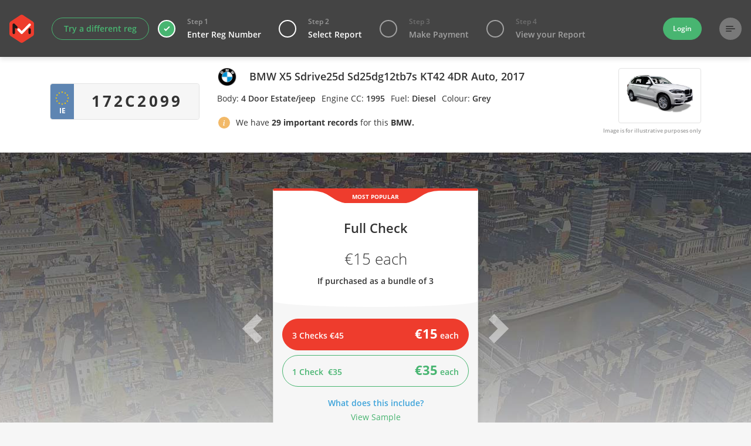

--- FILE ---
content_type: text/html; charset=UTF-8
request_url: https://www.motorcheck.ie/free-car-check/?vrm=172C2099
body_size: 36286
content:
<!DOCTYPE html>
<html lang="en">
<head>
    <script id="Cookiebot" src="https://consent.cookiebot.com/uc.js" data-cbid="bbddbd1a-24ed-418c-8da2-d748b0123c89" type="text/javascript"></script>

    <meta charset="utf-8">
    <meta http-equiv="X-UA-Compatible" content="IE=edge">
    <meta name="viewport" content="width=device-width, initial-scale=1">
    <meta name="csrf-token" content="oSjknSAMRAicKpkyxz5fSIYiIvPnKwGxF4HYpIUk" />

    <link rel="apple-touch-icon" sizes="180x180" href="/apple-touch-icon.png">
<link rel="icon" type="image/png" sizes="32x32" href="/favicon-32x32.png">
<link rel="icon" type="image/png" sizes="16x16" href="/favicon-16x16.png">
<link rel="mask-icon" href="/safari-pinned-tab.svg" color="#5bbad5">
<meta name="msapplication-TileColor" content="#b91d47">
<meta name="theme-color" content="#ffffff">
    <title>Car History Check Ireland &amp; UK | Instant Report | MotorCheck</title>
    <meta name="description" content="Get an instant car history check in Ireland or the UK. Check for stolen, written-off, clocked, or financed vehicles. MotorCheck."/>


<meta name="robots" content="index, follow">

<meta property="og:locale" content="en_GB" />
<meta property="og:type" content="website" />


    <meta property="og:title" content="Free Car Check" />

<meta name="twitter:card" content="summary" />
    <meta name="twitter:title" content="Free Car Check" />
    <link rel="canonical" href="https://www.motorcheck.ie/free-car-check/" />

    
    <link href="/css/app.css?id=06aa4e8bfbb9879f1b3292303d8698c2" rel="stylesheet">

            <meta name="msvalidate.01" content="DDE29EABAD900D18F14F65AE65DBA114" />

<meta name="google-site-verification" content="orfw1ABP13TPxTXhJsrJx9zYah7D2tcsHGKRU20dfSs" />



    <style>.async-hide { opacity: 0 !important} </style>

    <script data-cookieconsent="ignore">
        window.dataLayer = window.dataLayer || [];
        function gtag() {
            dataLayer.push(arguments);
        }
        gtag("consent", "default", {
            ad_personalization: "denied",
            ad_storage: "denied",
            ad_user_data: "denied",
            analytics_storage: "denied",
            functionality_storage: "denied",
            personalization_storage: "denied",
            security_storage: "granted",
            wait_for_update: 500,
        });
        gtag("set", "ads_data_redaction", true);
        gtag("set", "url_passthrough", true);
    </script>

    <script data-cookieconsent="ignore">
        
        (function(w,d,s,l,i){w[l]=w[l]||[];w[l].push({
            'gtm.start': new Date().getTime(),event:'gtm.js'});var f=d.getElementsByTagName(s)[0],
            j=d.createElement(s),dl=l!='dataLayer'?'&l='+l:'';j.defer=true;j.src=
            'https://www.googletagmanager.com/gtm.js?id='+i+dl;f.parentNode.insertBefore(j,f);
        })(window,document,'script','dataLayer','GTM-T75QFMC');
    </script>
        <script type="text/plain" data-cookieconsent="marketing" src="https://f224655b5a414d4ebc4cd584b9659608.js.ubembed.com" async defer></script>
    
            <script type="text/javascript" src="https://b9521b8f1a42.eu-west-1.sdk.awswaf.com/b9521b8f1a42/7cc4ea1a85d2/challenge.js" defer></script>
    
    
    </head>
<body class="purchase-funnel">
            <noscript>
    <iframe
        src="https://www.googletagmanager.com/ns.html?id=GTM-T75QFMC"
        height="0"
        width="0"
        class="d-none"
    ></iframe>
</noscript>
    
    <div
        id="app"
        per-page="12"
        blog-search=""
    >
            <div class="wrapper d-flex flex-column" :class="{active: menu}">
            <div id="navbar-container">
    <nav class="navbar fixed-top navbar-expand-md navbar-light bg-grey-dark select-report-navbar ">
        <a class="text-hide" href="https://www.motorcheck.ie/">
            <img src="https://www.motorcheck.ie/images/motorcheck-icon@2x.png" width="42" height="48" class="d-inline-block align-top" alt="">
        </a>

        <div class="ml-3 d-none d-xl-block" id="navbarSupportedContent">
            <ul class="navbar-nav">
                <li class="nav-item">
                    <a href="#" class="btn btn-md btn-outline btn-outline-green" data-toggle="modal" data-target="#vrmInputModal">Try a different reg</a>
                </li>
            </ul>
        </div>

        <div class="purchase-funnel-steps">
    <ul class="navbar-nav d-none d-lg-flex">
        <li class="nav-item">
            <div class="step completed ">
                <span class="step-indicator"></span>
                <span class="step-number">Step 1</span>
                                    <span>Enter Reg Number</span>
                            </div>
        </li>
        <li class="nav-item">
            <div class="step  active">
                <span class="step-indicator"></span>
                <span class="step-number">Step 2</span>
                                    <span>Select Report</span>
                            </div>
        </li>
        <li class="nav-item">
            <div class="step  ">
                <span class="step-indicator"></span>
                <span class="step-number">Step 3</span>
                <span>Make Payment</span>
            </div>
        </li>
        <li class="nav-item">
            <div class="step  ">
                <span class="step-indicator"></span>
                <span class="step-number">Step 4</span>
                                    <span>View your Report</span>
                            </div>
        </li>
    </ul>
    <div class="container d-block d-lg-none">
        <div class="d-flex mobile-steps d-flex d-lg-none align-items-center">
            <div class="mr-auto">
                                        <span class="text-grey-mid">Step 2:</span>
                                                    <span>Select Report</span>
                                                            </div>
            <div class="mobile-step-indicators">
                <span class="step-indicator completed "></span>
                <span class="step-indicator  active"></span>
                <span class="step-indicator  "></span>
                <span class="step-indicator  "></span>
            </div>
        </div>
    </div>
</div>

        <ul class="navbar-nav ml-auto no-collapse purchase">

            <auth-nav
                inline-template
                auth-nav-url=https://www.motorcheck.ie/ajax/avatar/
                >
                <div v-html="authNavHtml" v-if="authNavHtml != ''">

                </div>
                <div v-else>
                    <li class="nav-item d-none d-sm-block mr-3">
    <a class="btn btn-sm btn-success navbar-top-link" href="https://www.motorcheck.ie/login/">
        Login
    </a>
</li>
                </div>
            </auth-nav>
            <li class="nav-item">
                <a v-on:click.prevent="menu = !menu" class="hamburger" href="#">
                    <span class="svg-wrap"><svg xmlns="http://www.w3.org/2000/svg" width="38" height="38" viewBox="0 0 38 38" class="hamburger">
    <g fill="none" fill-rule="evenodd" opacity=".3">
        <rect width="38" height="38" fill="#F6F6F6" rx="19"/>
        <rect width="13" height="2" x="11" y="14" fill="#333" rx="1"/>
        <rect width="16" height="2" x="11" y="18" fill="#333" rx="1"/>
        <rect width="10" height="2" x="11" y="22" fill="#333" rx="1"/>
    </g>
</svg></span>
                </a>
            </li>
        </ul>
    </nav>
</div>

<div class="modal fade" id="vrmInputModal" tabindex="-1" role="dialog" aria-labelledby="vrmInputModalTitle" aria-hidden="true">
    <div class="modal-dialog modal-dialog-centered" role="document">
        <div class="modal-content">
            <div class="modal-header">
                <button type="button" class="close" data-dismiss="modal" aria-label="Close">
                <span aria-hidden="true">&times;</span>
                </button>
            </div>
            <div class="modal-body">
                <h5 class="modal-title text-center">Type a new reg below to start a new search?</h5>
                <free-lookup-form
    lookup-url="https://www.motorcheck.ie/ajax/free-lookup/"
    bundle-hashid=""
    bundle-product=""
    :vue-bundle="bundle"
    voucher=""
    :blade-disabled="false"
    inline-template
>
    <div class="form-container">
        <form method="POST" action="https://www.motorcheck.ie/free-car-check/" accept-charset="UTF-8" class="form-inline form-vrm-input form-vrm-input-lg" :class="[validationClass(errors.has(&quot;vrm-input-kmmQRwRTqe.vrm&quot;))]" :disabled="isDisabled()" v-on:submit.prevent="launchInterstitialAndLookup(&quot;vrm-input-kmmQRwRTqe&quot;)" data-vv-scope="vrm-input-kmmQRwRTqe" novalidate><input name="_token" type="hidden" value="oSjknSAMRAicKpkyxz5fSIYiIvPnKwGxF4HYpIUk">
            <div class="vrm-input vrm-input-lg ">
                <div class="inner d-flex">
                    <div class="vrm-input-icon icon-stars-eu"></div>
                    <div class="vrm-input-form-control-wrapper">
                        <input class="form-control " placeholder="Enter Reg" required v-validate="&quot;required&quot;" v-model="vrm" autofocus :disabled="isDisabled()" name="vrm" type="text">
                    </div>
                    <div class="vrm-input-submit text-right flex-shrink-1">
                        <button
                            type="submit"
                            class="btn btn-success btn-rounded-left "
                            :disabled="isDisabled()"
                        >
                            Start Check
                        </button>
                    </div>
                </div>
            </div>
        </form>

                    <p class="vrm-input-subtext text-center mb-0 weight-semibold text-white">
                Get your FREE report now. Irish &amp; UK vehicles accepted
            </p>
        
        
        <div class="modal fade" :id="interstitialId" tabindex="-1" role="dialog" aria-hidden="true">
    <div class="modal-dialog modal-lg modal-dialog-centered" role="document">
        <div class="modal-content">
            <div class="modal-body text-center">
                <div class="interstitial-icon mb-2">
                    <img :src="'/images/' + interstitials[count].icon + '.svg'" alt="">
                </div>
                <p class="weight-semibold text-grey-mid mb-1" v-if="count < (interstitials.length - 1)">
                    Please wait while we search our databases
                </p>
                <p class="font-weight-bold text-danger mb-1" v-if="actualproductType != '' && count >= (interstitials.length - 1)">
                    PLEASE WAIT FOR YOUR REPORT TO APPEAR ON SCREEN
                </p>
                <h3 class="dark-center mb-3" v-text="interstitials[count].text"></h3>
                <div class="row">
                    <div class="col-sm-12">
                        <div class=" interstitial-progress-bar off">
                            <div class="interstitial-progress-bar on">

                            </div>
                        </div>
                    </div>
                </div>
            </div>
        </div>
    </div>
</div>
<div class="modal fade" :id="vrmInputErrorId" tabindex="-1" role="dialog" aria-hidden="true">
    <div class="modal-dialog modal-sm modal-dialog-centered" role="document">
        <div class="modal-content">
            <div class="modal-header">
                <button type="button" class="close" data-dismiss="modal" aria-label="Close">
                <span aria-hidden="true">&times;</span>
                </button>
            </div>
            <div class="modal-body text-center">
                <h5 class="vrm-input-error-title text-danger">VRM Not Found</h5>
                <p class="vrm-input-error-body text-danger">Please check and try again.</p>
            </div>
        </div>
    </div>
</div>
<div class="modal fade" :id="reportExistsId" tabindex="-1" role="dialog" data-backdrop="static" aria-hidden="true">
    <div class="modal-dialog modal-md modal-dialog-centered" role="document">
        <div class="modal-content">
            <div class="modal-header">

            </div>
            <div class="modal-body pt-0">
                <div class="col-12">
                    <h4>A report has already been created in your account for {{vrm}}</h4>
                </div>
                <div class="row">
                    <div class="col-12 col-md-6 text-center pb-1">
                        <a :href="existingReportUrl" class="btn btn-success">View Old Report</a>
                    </div>
                    <div class="col-12 col-md-6 text-center">
                        <button v-on:click="launchInterstitialAndLookup('vrm-input-kmmQRwRTqe')" class="btn btn-success">Create New Report</button>
                    </div>
                </div>
            </div>
        </div>
    </div>
</div>
    </div>
</free-lookup-form>
            </div>
        </div>
    </div>
</div>
            <div class="flash-container">
    
    
    
    
    
    
    
    <flash></flash>
</div>
                        
            
            <div class="flex-fill d-flex flex-column">
                <select-report
    vrm="172C2099"
    :product-details="[{&quot;type&quot;:&quot;full&quot;,&quot;bundle&quot;:false,&quot;quantity&quot;:1,&quot;price&quot;:35,&quot;price_per_unit&quot;:35,&quot;expires_after&quot;:24,&quot;enabled&quot;:true},{&quot;type&quot;:&quot;full&quot;,&quot;bundle&quot;:true,&quot;quantity&quot;:3,&quot;price&quot;:45,&quot;price_per_unit&quot;:15,&quot;expires_after&quot;:24,&quot;enabled&quot;:true},{&quot;type&quot;:&quot;history&quot;,&quot;bundle&quot;:false,&quot;quantity&quot;:1,&quot;price&quot;:20,&quot;price_per_unit&quot;:20,&quot;expires_after&quot;:24,&quot;enabled&quot;:true},{&quot;type&quot;:&quot;history&quot;,&quot;bundle&quot;:true,&quot;quantity&quot;:3,&quot;price&quot;:30,&quot;price_per_unit&quot;:10,&quot;expires_after&quot;:24,&quot;enabled&quot;:true},{&quot;type&quot;:&quot;finance&quot;,&quot;bundle&quot;:false,&quot;quantity&quot;:1,&quot;price&quot;:15,&quot;price_per_unit&quot;:15,&quot;expires_after&quot;:24,&quot;enabled&quot;:true},{&quot;type&quot;:&quot;finance&quot;,&quot;bundle&quot;:true,&quot;quantity&quot;:3,&quot;price&quot;:24,&quot;price_per_unit&quot;:8,&quot;expires_after&quot;:24,&quot;enabled&quot;:true},{&quot;type&quot;:&quot;valuation&quot;,&quot;bundle&quot;:false,&quot;quantity&quot;:1,&quot;price&quot;:8,&quot;price_per_unit&quot;:8,&quot;expires_after&quot;:24,&quot;enabled&quot;:true},{&quot;type&quot;:&quot;valuation&quot;,&quot;bundle&quot;:true,&quot;quantity&quot;:3,&quot;price&quot;:12,&quot;price_per_unit&quot;:4,&quot;expires_after&quot;:24,&quot;enabled&quot;:true},{&quot;type&quot;:&quot;full_report_bundle_upsell&quot;,&quot;bundle&quot;:false,&quot;quantity&quot;:2,&quot;price&quot;:30,&quot;price_per_unit&quot;:15,&quot;expires_after&quot;:24,&quot;enabled&quot;:true}]"
    inline-template
    v-cloak
>
    <div class="select-report-container choose-report">
        
        <div class="report-summary bg-white">
    
    <div class="d-block d-md-none text-center ">
        <div class="container">
            <div class="row">
                <h4 class="text-left vehicle-title float-left col-9"><strong><span class="text-success">172C2099</span> BMW X5 Sdrive25d Sd25dg12tb7s KT42 4DR Auto</strong>, 2017</h4>
                <a
    class="simple-collapse-link plus collapsed col-3 text-right"
    data-toggle="collapse"
    href="#simple-expander-38AgO7N4F3w5fudu"
>
    <span class="show">
        <span class="svg-wrap"><svg xmlns="http://www.w3.org/2000/svg" width="8" height="6" viewBox="0 0 8 6" class="plus">
    <path fill="none" fill-rule="evenodd" stroke="#3DA3DA" stroke-linecap="round" stroke-linejoin="round" stroke-width="2" d="M1 1.828l2.828 2.829 2.829-2.829"/>
</svg></span>
        More
    </span>
    <span class="hide">
        <span class="svg-wrap"><svg xmlns="http://www.w3.org/2000/svg" width="8" height="5" viewBox="0 0 8 5" class="arrow-up">
    <path fill="none" fill-rule="evenodd" stroke="#3DA3DA" stroke-linecap="round" stroke-linejoin="round" stroke-width="2" d="M1 3.828L3.828 1l2.829 2.828"/>
</svg></span>
        Less
    </span>
</a>
<div class="collapse col-12" id="simple-expander-38AgO7N4F3w5fudu">
    <div class="d-flex mb-1">
                                                    <table class="table vehicle-summary-table table-responsive">
                                <tr>
                                    <td>Body</td>
                                    <td><strong>4 Door Estate/jeep</strong></td>
                                </tr>
                                <tr>
                                    <td>CC</td>
                                    <td><strong>1995</strong></td>
                                </tr>
                                <tr>
                                    <td>Fuel</td>
                                    <td><strong>Diesel</strong></td>
                                </tr>
                                <tr>
                                    <td>Colour</td>
                                    <td><strong>Grey</strong></td>
                                </tr>
                            </table>
                        
                                                    <div class="vehicle-image-wrapper">
                                <figure>
                                    <img src="https://s3-eu-west-1.amazonaws.com/vehicles-images.motorspecs.com/ie/BMW/X5/2017/5OD-4.JPG" class="img-fluid vehicle-image d-block d-md-none">
                                </figure>
                                <small class="text-grey-mid">Image is for illustrative purposes only</small>
                            </div>
                                            </div>
</div>
            </div>
        </div>
        <hr class="d-none d-md-block">
    </div>

    
    <div class="d-none d-md-block d-lg-none">
        <div class="container">
            <div class="row">
                                    <div class="col-md-9" v-cloak>
                                        <div class="d-flex align-items-center flex-wrap">
                            <div class="vrm-input-display vrm-input-display-xs">
    <div class="inner">
        <div class="vrm-input-icon icon-stars-eu">IE</div>
        <div class="vrm-input-form-control-wrapper">
            172C2099
        </div>
    </div>
</div>

                            <div class="md-important-records">
                                <p class="text-black d-md-inline d-none">
    <a
    class="popover-info popover-info-dark popover-select-report mr-1 "
    role="button"
    data-toggle="popover"
    data-placement="top"
    data-trigger="hover"
    title="What is a record?"
    data-content="A record is a significant item of data that we hold on this vehicle. Please note that records listed may not necessarily be negative records. However, it is advisable that you run a Motorcheck report before you purchase a used car to verify whether or not there is any negative history associated with the vehicle."
></a>            <span class="d-inline" data-toggle="popover" data-placement="top" data-trigger="hover" title="" data-content="A record is a significant item of data that we hold on this vehicle. Please note that records listed may not necessarily be negative records. However, it is advisable that you run a Motorcheck report before you purchase a used car to verify whether or not there is any negative history associated with the vehicle." class="popover-info-dark" data-original-title="What is a record?">
            We have <strong>29 <span class="d-md-none d-lg-inline-block">important</span> records</strong> for this <strong>BMW.</strong>
        </span>
    </p>

<div class="text-shite d-md-none text-center mb-0">
    <a
    class="popover-info popover-info-dark popover-select-report mr-1"
    role="button"
    data-toggle="popover"
    data-placement="top"
    data-trigger="hover"
    title="What is a record?"
    data-content="A record is a significant item of data that we hold on this vehicle. Please note that records listed may not necessarily be negative records. However, it is advisable that you run a Motorcheck report before you purchase a used car to verify whether or not there is any negative history associated with the vehicle."
></a>            <span class="d-inline important-records-text" data-toggle="popover" data-placement="top" data-trigger="hover" title="" data-content="A record is a significant item of data that we hold on this vehicle. Please note that records listed may not necessarily be negative records. However, it is advisable that you run a Motorcheck report before you purchase a used car to verify whether or not there is any negative history associated with the vehicle." class="popover-info-dark" data-original-title="What is a record?">
            We have <strong>29 records</strong> for this <strong>BMW.</strong>
        </span>
    </div>
                            </div>
                        </div>

                        <div class="d-flex flex-column flex-wrap mt-1">
                                                            <div class="vehicle-details d-flex">
                                    <img src="https://www.motorcheck.ie/images/make-logos/bmw/bmw@2x.png" class="img-fluid brand-logo">
                                    <h3 class="dark-left vehicle-title mb-0">BMW X5 Sdrive25d Sd25dg12tb7s KT42 4DR Auto, 2017</h3>
                                </div>

                                <div class="d-flex flex-wrap">
                                    <span class="text-black d-block mr-1">Body: <strong class="text-black weight-semibold">4 Door Estate/jeep</strong></span>
                                    <span class="text-black d-block mr-1">CC: <strong class="text-black weight-semibold">1995</strong></span>
                                    <span class="text-black d-block mr-1">Fuel: <strong class="text-black weight-semibold">Diesel</strong></span>
                                    <span class="text-black d-block mr-1">Colour: <strong class="text-black weight-semibold">Grey</strong></span>
                                </div>
                                                    </div>
                    </div>

                                    <div class="col-md-3">
                        <div class="vehicle-image-wrapper">
                            <figure>
                                <img src="https://s3-eu-west-1.amazonaws.com/vehicles-images.motorspecs.com/ie/BMW/X5/2017/5OD-4.JPG" class="vehicle-image">
                            </figure>
                            <small class="text-grey-mid">Image is for illustrative purposes only</small>
                        </div>
                    </div>
                            </div>
        </div>

    </div>

    
    <div class="d-none d-lg-block">
        <div class="container">
            <div class="row">
                <div class="col-md-12 col-lg-3 d-flex align-items-center justify-content-center" v-cloak>
                    <div class="vrm-input-display vrm-input-display-lg">
    <div class="inner">
        <div class="vrm-input-icon icon-stars-eu">IE</div>
        <div class="vrm-input-form-control-wrapper">
            172C2099
        </div>
    </div>
</div>
                </div>
                <div class="col-md-6 align-items-center">
                    <div class="vehicle-details details d-flex">
                        <img src="https://www.motorcheck.ie/images/make-logos/bmw/bmw@2x.png" class="img-fluid brand-logo">
                        <h3 class="dark-left vehicle-title mb-0">BMW X5 Sdrive25d Sd25dg12tb7s KT42 4DR Auto, 2017</h3>
                    </div>
                                            <div class="d-flex details">
                            <span class="text-black d-block mr-1">Body: <strong class="text-black weight-semibold">4 Door Estate/jeep</strong></span>
                            <span class="text-black d-block mr-1"><span class="d-none d-xl-inline-block">Engine</span> CC: <strong class="text-black weight-semibold">1995</strong></span>
                            <span class="text-black d-block mr-1">Fuel: <strong class="text-black weight-semibold">Diesel</strong></span>
                            <span class="text-black d-block mr-1">Colour: <strong class="text-black weight-semibold">Grey</strong></span>
                        </div>
                                                                <div class="lg-important-records with-margin">
                            <p class="text-black d-md-inline d-none">
    <a
    class="popover-info popover-info-dark popover-select-report mr-1 "
    role="button"
    data-toggle="popover"
    data-placement="top"
    data-trigger="hover"
    title="What is a record?"
    data-content="A record is a significant item of data that we hold on this vehicle. Please note that records listed may not necessarily be negative records. However, it is advisable that you run a Motorcheck report before you purchase a used car to verify whether or not there is any negative history associated with the vehicle."
></a>            <span class="d-inline" data-toggle="popover" data-placement="top" data-trigger="hover" title="" data-content="A record is a significant item of data that we hold on this vehicle. Please note that records listed may not necessarily be negative records. However, it is advisable that you run a Motorcheck report before you purchase a used car to verify whether or not there is any negative history associated with the vehicle." class="popover-info-dark" data-original-title="What is a record?">
            We have <strong>29 <span class="d-md-none d-lg-inline-block">important</span> records</strong> for this <strong>BMW.</strong>
        </span>
    </p>

<div class="text-shite d-md-none text-center mb-0">
    <a
    class="popover-info popover-info-dark popover-select-report mr-1"
    role="button"
    data-toggle="popover"
    data-placement="top"
    data-trigger="hover"
    title="What is a record?"
    data-content="A record is a significant item of data that we hold on this vehicle. Please note that records listed may not necessarily be negative records. However, it is advisable that you run a Motorcheck report before you purchase a used car to verify whether or not there is any negative history associated with the vehicle."
></a>            <span class="d-inline important-records-text" data-toggle="popover" data-placement="top" data-trigger="hover" title="" data-content="A record is a significant item of data that we hold on this vehicle. Please note that records listed may not necessarily be negative records. However, it is advisable that you run a Motorcheck report before you purchase a used car to verify whether or not there is any negative history associated with the vehicle." class="popover-info-dark" data-original-title="What is a record?">
            We have <strong>29 records</strong> for this <strong>BMW.</strong>
        </span>
    </div>
                        </div>
                                    </div>

                                    <div class="col-md-6 col-lg-3">
                        <div class="vehicle-image-wrapper">
                            <figure>
                                <img src="https://s3-eu-west-1.amazonaws.com/vehicles-images.motorspecs.com/ie/BMW/X5/2017/5OD-4.JPG" class="img-fluid vehicle-image">
                            </figure>
                            <small class="text-grey-mid weight-semibold">Image is for illustrative purposes only</small>
                        </div>
                    </div>
                            </div>
        </div>

    </div>
</div>


        <section
    id=""
    class="body-section flex-fill bg-white bottom-tab purchase-funnel-body-container carousel-purchase-funnel container-100"
    
    >
    <div class="container">
        <div class="select-report-row pt-1 pt-sm-0" v-cloak>
                
                <div class="d-none d-sm-block d-md-none important-records w-100 mt-2">
                    <p class="text-black d-md-inline d-none">
    <a
    class="popover-info popover-info-dark popover-select-report mr-1 "
    role="button"
    data-toggle="popover"
    data-placement="top"
    data-trigger="hover"
    title="What is a record?"
    data-content="A record is a significant item of data that we hold on this vehicle. Please note that records listed may not necessarily be negative records. However, it is advisable that you run a Motorcheck report before you purchase a used car to verify whether or not there is any negative history associated with the vehicle."
></a>            <span class="d-inline" data-toggle="popover" data-placement="top" data-trigger="hover" title="" data-content="A record is a significant item of data that we hold on this vehicle. Please note that records listed may not necessarily be negative records. However, it is advisable that you run a Motorcheck report before you purchase a used car to verify whether or not there is any negative history associated with the vehicle." class="popover-info-dark" data-original-title="What is a record?">
            We have <strong>29 <span class="d-md-none d-lg-inline-block">important</span> records</strong> for this <strong>BMW.</strong>
        </span>
    </p>

<div class="text-shite d-md-none text-center mb-0">
    <a
    class="popover-info popover-info-dark popover-select-report mr-1"
    role="button"
    data-toggle="popover"
    data-placement="top"
    data-trigger="hover"
    title="What is a record?"
    data-content="A record is a significant item of data that we hold on this vehicle. Please note that records listed may not necessarily be negative records. However, it is advisable that you run a Motorcheck report before you purchase a used car to verify whether or not there is any negative history associated with the vehicle."
></a>            <span class="d-inline important-records-text" data-toggle="popover" data-placement="top" data-trigger="hover" title="" data-content="A record is a significant item of data that we hold on this vehicle. Please note that records listed may not necessarily be negative records. However, it is advisable that you run a Motorcheck report before you purchase a used car to verify whether or not there is any negative history associated with the vehicle." class="popover-info-dark" data-original-title="What is a record?">
            We have <strong>29 records</strong> for this <strong>BMW.</strong>
        </span>
    </div>

                    <div class="text-center text-success font-weight-semibold mb-4 mt-1">
                        <span class="svg-wrap"><svg xmlns="http://www.w3.org/2000/svg" width="8" height="6" viewBox="0 0 8 6" class="arrow-green">
    <path fill="none" fill-rule="evenodd" stroke="#48B571" stroke-linecap="round" stroke-linejoin="round" stroke-width="2" d="M1.172 1.828L4 4.657l2.828-2.829"/>
</svg></span>
                        Select your report below
                        <span class="svg-wrap"><svg xmlns="http://www.w3.org/2000/svg" width="8" height="6" viewBox="0 0 8 6" class="arrow-green">
    <path fill="none" fill-rule="evenodd" stroke="#48B571" stroke-linecap="round" stroke-linejoin="round" stroke-width="2" d="M1.172 1.828L4 4.657l2.828-2.829"/>
</svg></span>
                    </div>
                </div>

                
                <div class="d-block d-sm-none important-records w-100">
                    <p class="text-black d-md-inline d-none">
    <a
    class="popover-info popover-info-dark popover-select-report mr-1 "
    role="button"
    data-toggle="popover"
    data-placement="top"
    data-trigger="hover"
    title="What is a record?"
    data-content="A record is a significant item of data that we hold on this vehicle. Please note that records listed may not necessarily be negative records. However, it is advisable that you run a Motorcheck report before you purchase a used car to verify whether or not there is any negative history associated with the vehicle."
></a>            <span class="d-inline" data-toggle="popover" data-placement="top" data-trigger="hover" title="" data-content="A record is a significant item of data that we hold on this vehicle. Please note that records listed may not necessarily be negative records. However, it is advisable that you run a Motorcheck report before you purchase a used car to verify whether or not there is any negative history associated with the vehicle." class="popover-info-dark" data-original-title="What is a record?">
            We have <strong>29 <span class="d-md-none d-lg-inline-block">important</span> records</strong> for this <strong>BMW.</strong>
        </span>
    </p>

<div class="text-shite d-md-none text-center mb-0">
    <a
    class="popover-info popover-info-dark popover-select-report mr-1"
    role="button"
    data-toggle="popover"
    data-placement="top"
    data-trigger="hover"
    title="What is a record?"
    data-content="A record is a significant item of data that we hold on this vehicle. Please note that records listed may not necessarily be negative records. However, it is advisable that you run a Motorcheck report before you purchase a used car to verify whether or not there is any negative history associated with the vehicle."
></a>            <span class="d-inline important-records-text" data-toggle="popover" data-placement="top" data-trigger="hover" title="" data-content="A record is a significant item of data that we hold on this vehicle. Please note that records listed may not necessarily be negative records. However, it is advisable that you run a Motorcheck report before you purchase a used car to verify whether or not there is any negative history associated with the vehicle." class="popover-info-dark" data-original-title="What is a record?">
            We have <strong>29 records</strong> for this <strong>BMW.</strong>
        </span>
    </div>

                    <div class="text-center text-success font-weight-semibold mb-1 mt-1">
                        <span class="svg-wrap"><svg xmlns="http://www.w3.org/2000/svg" width="8" height="6" viewBox="0 0 8 6" class="arrow-green">
    <path fill="none" fill-rule="evenodd" stroke="#48B571" stroke-linecap="round" stroke-linejoin="round" stroke-width="2" d="M1.172 1.828L4 4.657l2.828-2.829"/>
</svg></span>
                        Select your report below
                        <span class="svg-wrap"><svg xmlns="http://www.w3.org/2000/svg" width="8" height="6" viewBox="0 0 8 6" class="arrow-green">
    <path fill="none" fill-rule="evenodd" stroke="#48B571" stroke-linecap="round" stroke-linejoin="round" stroke-width="2" d="M1.172 1.828L4 4.657l2.828-2.829"/>
</svg></span>
                    </div>
                </div>                
                

                <div id="carousel" class="carousel slide" data-interval="false"  data-ride="carousel">
                    <ol class="carousel-indicators ">
                        <li data-target="#carousel" data-slide-to="0" class="active"></li>
                        <li data-target="#carousel" data-slide-to="1"></li>
                        <li data-target="#carousel" data-slide-to="2"></li>
                        <li data-target="#carousel" data-slide-to="3"></li>
                    </ol>
        
                    <div class="carousel-inner p-3">
                        <div class="carousel-item  active">
                            <div class="card card-pricing card-shadowed card-grey-bg most-popular">
                                <div class="card-header bg-white card-header-curved-bottom">
                                    <h2 class="dark-center mb-1">Full Check</h2>
                                    <h1 class="dark-mobile">€{{fullPrice.bundle_price_per}} each</h1>
                                    <h4 class="dark-center mb-2">If purchased as a bundle of 3</h4>
                                </div>
                                <div class="card-body bg-grey-bg">
                                    <p>
                                        <a href="#" v-on:click.prevent="chooseProductType('full', true)" class="btn btn-block btn-campaign d-flex align-items-end">
                                            3 Checks €{{fullPrice.bundle_total_price}}
                                            <span class="individual-price d-block ml-auto"><b>€{{fullPrice.bundle_price_per}}</b> each</span>
                                        </a>
                                        <a href="#" v-on:click.prevent="chooseProductType('full', false)" class="btn btn-block btn-outline-success d-flex align-items-end">
                                            1 Check &nbsp;
                                            <span>€{{fullPrice.price}}</span>
                                            <span class="individual-price d-block ml-auto"><b>€{{fullPrice.price}}</b> each</span>
                                        </a>
                                    </p>
                                    <div class="text-center">
                                        <a href="#" data-toggle="modal" class="text-blue font-weight-semibold" data-target="#selectReportInformationCenter">What does this include?</a>
                                        <a href="javascript:window.open('https://www.motorcheck.ie/report-sample/full/');" class="d-block text-center">
                                            View Sample
                                        </a>
                                    </div>
                                </div>
                            </div>
                        </div>
                        <div class="carousel-item ">
                            <div class="card card-pricing card-shadowed card-grey-bg ">
                                <div class="card-header bg-white card-header-curved-bottom">
                                    <h2 class="dark-center mb-1">History Check</h2>
                                    <h1 class="dark-mobile">€{{historyPrice.bundle_price_per}} each</h1>
                                    <h4 class="dark-center mb-2">If purchased as a bundle of 3</h4>
                                </div>
                                <div class="card-body bg-grey-bg">
                                    <p>
                                        <a href="#" v-on:click.prevent="chooseProductType('history', true)" class="btn btn-block btn-success d-flex align-items-end">
                                            3 Checks €{{historyPrice.bundle_total_price}}
                                            <span class="individual-price d-block ml-auto"><b>€{{historyPrice.bundle_price_per}}</b> each</span>
                                        </a>
                                        <a href="#" v-on:click.prevent="chooseProductType('history', false)" class="btn btn-block btn-outline-success d-flex align-items-end">
                                            1 Check &nbsp;
                                            <span>€{{historyPrice.price}}</span>
                                            <span class="individual-price d-block ml-auto"><b>€{{historyPrice.price}}</b> each</span>
                                        </a>
                                    </p>
                                    <div class="text-center">
                                        <a href="#" data-toggle="modal" data-target="#selectReportInformationCenter" class="text-blue font-weight-semibold">What does this include?</a>
                                        <a href="javascript:window.open('https://www.motorcheck.ie/report-sample/history/');" class="d-block text-center">
                                            View Sample
                                        </a>
                                    </div>
                                </div>
                            </div>
                        </div>
                        <div class="carousel-item ">
                            <div class="card card-pricing card-shadowed card-grey-bg">
                                <div class="card-header bg-white card-header-curved-bottom">
                                    <h2 class="dark-center mb-1">Finance Check</h2>
                                    <h1 class="dark-mobile">€{{financePrice.bundle_price_per}} each</h1>
                                    <h4 class="dark-center mb-2">If purchased as a bundle of 3</h4>
                                </div>
                                <div class="card-body bg-grey-bg">
                                    <p>
                                        <a href="#" v-on:click.prevent="chooseProductType('finance', true)" class="btn btn-block btn-success d-flex align-items-end">
                                            3 Checks €{{financePrice.bundle_total_price}}
                                            <span class="individual-price d-block ml-auto"><b>€{{financePrice.bundle_price_per}}</b> each</span>
                                        </a>
                                        <a href="#" v-on:click.prevent="chooseProductType('finance', false)" class="btn btn-block btn-outline-success d-flex align-items-end">
                                            1 Check &nbsp;
                                            <span>€{{financePrice.price}}</span>
                                            <span class="individual-price d-block ml-auto"><b>€{{financePrice.price}}</b> each</span>
                                        </a>
                                    </p>
                                    <div class="text-center">
                                        <a href="#" data-toggle="modal" data-target="#selectReportInformationCenter" class="text-blue font-weight-semibold">What does this include?</a>
                                        <a href="javascript:window.open('https://www.motorcheck.ie/report-sample/finance/');" class="d-block text-center">
                                            View Sample
                                        </a>
                                    </div>
                                </div>
                            </div>
                        </div>
                        <div class="carousel-item">
                            <div class="card card-pricing card-shadowed card-grey-bg ">
                                <div class="card-header bg-white card-header-curved-bottom">
                                    <h2 class="dark-center mb-1">Valuation</h2>
                                    <h1 class="dark-mobile">€{{valuationPrice.bundle_price_per}} each</h1>
                                    <h4 class="dark-center mb-2">If purchased as a bundle of 3</h4>
                                </div>
                                <div class="card-body bg-grey-bg">
                                    <p>
                                        <a href="#" v-on:click.prevent="chooseProductType('valuation', true)" class="btn btn-block btn-success d-flex align-items-end">
                                            3 Checks €{{valuationPrice.bundle_total_price}}
                                            <span class="individual-price d-block ml-auto"><b>€{{valuationPrice.bundle_price_per}}</b> each</span>
                                        </a>
                                        <a href="#" v-on:click.prevent="chooseProductType('valuation', false)" class="btn btn-block btn-outline-success d-flex align-items-end">
                                            1 Check &nbsp;
                                            <span>€{{valuationPrice.price}}</span>
                                            <span class="individual-price d-block ml-auto"><b>€{{valuationPrice.price}}</b> each</span>
                                        </a>
                                    </p>
                                    <div class="text-center">
                                        <a href="#" data-toggle="modal" data-target="#selectReportInformationCenter" class="text-blue font-weight-semibold">What does this include?</a>
                                        <a href="javascript:window.open('https://www.motorcheck.ie/report-sample/valuation/');" class="d-block text-center">
                                            View Sample
                                        </a>
                                    </div>
                                </div>
                            </div>
                        </div>
                        <a class="carousel-control-prev" href="#carousel" role="button" data-slide="prev">
                            <span class="carousel-control-prev-icon" aria-hidden="true"></span>
                            <span class="sr-only">Previous</span>
                        </a>
                        <a class="carousel-control-next" href="#carousel" role="button" data-slide="next">
                            <span class="carousel-control-next-icon" aria-hidden="true"></span>
                            <span class="sr-only">Next</span>
                        </a>
 
                    </div>
                </div>
            </div>

            
            

            <div class="d-none d-sm-flex flex-wrap image-list align-items-center justify-content-center">
                <div class="row get-five-stars-alt">
    <div class="col">
        <a href="https://www.motorcheck.ie/testimonials/" class="gfs-average-widget gfs-average-widget-alt d-flex justify-content-center align-items-center">
            <div class="logo d-flex">
                <img src="https://www.motorcheck.ie/images/get-five-stars-logo.png" alt="" />
                <span>Excellent</span>
            </div>
            <div class="gfs-rating gfs-rating-sm justify-content-center pt-0 ml-auto">
                <span class="filled"><i></i></span>
                <span class="filled"><i></i></span>
                <span class="filled"><i></i></span>
                <span class="filled"><i></i></span>
                <span class="partial-90"><i></i></span>
                <div class="gfs-powered-by">
                    Read our reviews
                </div>
            </div>
        </a>
    </div>
</div>

                <span class="svg-wrap"><svg xmlns="http://www.w3.org/2000/svg" xmlns:xlink="http://www.w3.org/1999/xlink" version="1.1" id="Layer_1" x="0px" y="0px" width="83px" height="26px" viewBox="0 0 83 26" enable-background="new 0 0 83 26" xml:space="preserve" class="">  <image id="image0" width="83" height="26" x="0" y="0" xlink:href="[data-uri] AAB6JgAAgIQAAPoAAACA6AAAdTAAAOpgAAA6mAAAF3CculE8AAAABmJLR0QA/wD/AP+gvaeTAAAL 9UlEQVRo3q2Ze3Bd1XXGf98+917Jlh9B1suywbYs/MCEmkfKH0lpU0hS0heEoVMaEkLJ0Bk8mYmD 8ZA2DTfDtJSER9M0SeOBhk4KGQpNp2FK0g7QtARKklJiBgc/kF8YGT0cF9uSJd179tc/zpV079WV bGW6Zo4e++y9ztrfWnu9tuD6ZNMmkl27NpWhaGYlA5rj/Xzp+gSeSAHaNxUX5UsnmxUKNfxPJmM+ seuB42fz3c6LtrUwlutMY/quBBXKgZgr63SaJsPDbcPDvLyj9P8ne2NS96qbL7HZCu7BtCCXDCUR qjZQ+TsoxdoXY/zLgTcffu1MzDtWbbk2BG01mgARsEGYUIj2Y4MHv/wNgM6erY+C3gceN8EgI3K2 Xx/av/haKJYbArh2W0ckXC3xAaENttuQmoDEYAgTWCPIRxGvIp4c2nvP83Pr+B+Sjp2v/wH4KqPF IOMIBFtqssIPj+35k3sbLc31H1r10+7uPVvJ5Tdb4TeB3w3Kr0ECRzIUlc02oHBFCH7/qlW3vu/Q oR1HZ5eqGBSGthj/imAMcLZBsEhzMX4aoLNzWwuk7zYslSkjRcBYC2R+2AjI1auLzaPh1G0RPini CsWQWkwgpUDZUAZZYMstiHVC75ExMCeY7Ttf327YKnMakWaiyIAROdkL2VR8kF3FiRlgQjH29zMM PAM8095+258WFoxeHdEWzBWGOGWZwnJqSHpK+P3AY7MJtXztwMUx6pdBJzMeWGBQM/b3+w995RWA uChdHkyb8ASSM8xliCKEnzWyxlFO7cBcJWsEccrKZGskhyBipUinI3HnXEB2rv/cmpjGTyC9Y2Uy M21Gxi6BOjtLTSsHYH/9+lA/MDT0tVNvHX7kiaOHTl0pc7+UJDMlNJYvm0uwaH0UWFglEBlK0SY8 NMUqxjWgRTP9oqLkPTWb7dzWgv0w+ErgBDitWWICUBBqAgpGiSePlWMZhX1zyxx+H2kxGZCNyBIt qePGRi/D7KyfSKP4JsSxGfNsBL/E1PmvpZUrb2kl6ncw4zXwQCHAK+0Ll/5gSgCF88G5epmBUUxf zejC9DajX8c6VfNtS8ILLP8v8FPLzwOvgI8qO56LgYlyuXx4tt2u3FRsBX0EOD0X4AaJuLnRu9xc C1e05/f1D5d2gzYDcUrJdorC+StWbGl9662vHqtfN1Foulr2atBI/feEHtlV5W9sNgKxVi0KiKGx Uu6tyZHW3uISxZM3OvNl1bjLimUIdwen/zjQd98QFe/evqnYEsbHz4upriD4kpaJiaHjs+x1fDy9 hqAVoFN1SqX61MiUrXBh9q72NM0J5ssv7ygtP+/m/5TCZrsSF5CUOebOcr7UC9SBWQzBgzdW/GT1 rnNGh8LC5Du1wn5mXeboa7SfkznyzuHmdybH8py4AFiJKNUcCHmBHL452Hfv1+vE99Cu4ingZ5Vn Vlq9utg8SvpRo/EqISSphGXLFVcnDCVwz5JNXzjnxC5+Xs0ncAaKhGdo6EJUCLC5fnTFmqPvBr+X asGy+c3A40d2PTglwDk9f7QEOBdTE7EFCdAHxekPp3QA+RlSQAo+F4pzGsZcdCrPVZY2ZAFmipqN n0PsA1V/N4Ja86WmtfV8zgimE/3YMDA5V1MBRUTp0vr5qcMNWUBx9REQcDxV/Fb13KbQtAK5rdbh G0Sw2F0raTwFmqFVw7jEr7WvHf1WV+/tF8wfymKQ4seBlLoYECKPmrgbu1aJcl6UN88bzMEDDw1g XpYUqrnZ0bIvyiqZjHp6bl0qdG194AEWCL43vP+re2tGY7KGuohfUVcKqpmbJMmr4KOgGdmFYSKI D0aSpzt6t9+3bN1nN5wtlMvWlS6TuRyqZVZe0t6BN/hxJLyOanGSiZUAPD8wK9A9OyNwizLQs2zl sq7JoVGHDxmvRa5LtDUh4sP1fKPjxnpwBEKM2GlNHte/9/5hFL5eAX8GGZ3GKgj9YRL9/Y7eOx9o 7d2+8kx7C4SbPCN2uMn2d6EYFeNrqnNZFiUI63p7/6pp/mAG/Tv2OJ5GVJkjbc01lddPDVk3Upc7 C5qAl44eaH9xBl/CerLIVo1KghmOofR2/fyBcxd9zfLDwGLQZGqhKobRMJKBo5tyJE+3r73zN2bb V0fv59YS+QC16ZCAE0nCdwHS2NxnfAw8rXQ7Ne4+wTs1yjorMAtKXzd+A1F3xJSoHC4G6DpvywXA r9YHHkOC/Lczy0IL3Fux8OrRxPDmz9/4yokZgvygWB7qu3wrDndhp2RW2iDXtY1HLNqQHmo7/47f arSvSPgYYgk1FuBm4IW3dxcPAhzff+cJoE+Qm54mS2qJqMZHnxWYBw8+MgZ6XoQZgltcksGa3gAs qasecpg9aX7hU/Xruru3LQNWYtWCLHKCPcxKv5cOHvji/RA/DDwFEnbDoy9TAhScu7f+yHf1frZd 8jXA6el8spKTiydrt6hXLdW7Aki0ed5gAkjxGWaUv06FNnb1fqrd5iOoLvCYZsRjw3u+eLKeX7lp YgXQOqN0iyjac4CZ0eCBB3YO7r/vY4H42yZ8B5OjQd4sKCN15cldX/MZ5a4DlkNVjivyMnuG9vBv NduI8SU8Y/MlmQurFMFZ52ZJWnipHMrDwDmaPpqpoYNy6QaJtZjS1KGzAmIwUe7vG2sn9GKawaO1 STglYjwjmJP09v77fwL8pLNn+5WGB5A6oNZ1YEpmOo3r7i4uLFO+QWisJn8zwWKwfb2uc/x8DuUs 7Gg6hE/XVLCmDF69eMM9rSd3Z4XLWVvmkSN/06/gV6Sa6BtllkrehussTDSDn+rf/+WG9bDsDQ2+ L8HJHE2HzlauSRrY/8VnUbij8Z7sii8EoLyo9CFgvetAN4wjLsc8KCVfEv4ScJ/E7Q0a1FGotZDS Ozlw1mACjui5BilSgt1JdZlkCTMm4kOzs9MGZpZWCTCYK48PTA6sXLl1QWvvp5acjYDRHIOGrbiE rPAArk+I3ES99U7uJrO4kexh8mnc/BA5iYt+ETCR/BzECdess0C1rTDRBP6Ptw90/XcjPpdeemse 6LXqN+Sc8cEjRx6cEr7c7MvzMf9CV89n7mrr/fQl3d23Ngw2Xb23XxDku2kU3aWA+RFAx9p1lyNd NrPcPRN5Jl+TKngqeZ9XPRvGk9ec937Mujl6ftl3rIdqausqOnwstyxIy2WndR2gRKKm8nGqdZbX g+5IYtiSNi851L729r4Qw2AUI0IFRE80FyMWUlXJOCsAEqEjuST/dAWSmyWSWvuVDQVpqvZ37W/F yp8jVe8wLhNZv3p1sfngweLYvMDs798x2r3qky+gsKE656qblhe8liuV/nVWpZBfZXiX6o+aLFm1 NbnYIGsCMVIBY42sXsuTeZqFypbGgfqrBAkXFLmnv6843LZm+3rJV2LGaoIJbpL5Lyn5UaXBXIVl wESkJG98PbCAafdUltQ1EpJzgX3z7rSk8jPB3DLHlKYo/91A/47R2SZYyfkibUIqVY8KjcdkRjf8 /KrE3thlmFrnSlvQVFmMsn8KwnLkC4N9f/Y4QJLP3WSzqLZniULWo//zwb3FOa812tbdfZHweyZb dcruhlqcTzYC++blMwGSkLwI8bizvC7UPs7LvJWm6eNz8ZDSCw35ypMD5YwKEY8UQjoV/dvati8G NgAFMpekufhiJ8qaKi2IfXb4xFDfX/w1QNvGP14ezTU2Y5Xqa/JpMuwc3Lv7jLetMq9Z5Cv+U7ZD RaWbYZ4+E6B//zfe7F5164tI7/VkH1KedE85kz46POetJWAtlNgFLmWXdSZIAevA0r1vDh2pTBvu PDDeeXrF54EPy9oUAx2YloryMgOUjG2kMaRjwM4I/xxOlP9lYOC+qU6/JnSdgpciRivx05UfuRB5 cvIOf2404//IoVS5BZ1cPx4CG6AYfoGGqhzSWz6e5lkcQuJpH52BkowvGD4Th8VJeke5fLJiZauB g8Bqli3rT1/miemjv+uJiQH4NvDt7u7iwrR5ZAWOy0noClGLUMxFwngIHI9KDjcVTh+ubj5XU0z4 pySG72WiJmZSG7GsJXrnyOBZ7Lwj72eHS+kHs2v5ScNINJFTGe7y/wHlE1X9+Q1oHQAAACV0RVh0 ZGF0ZTpjcmVhdGUAMjAxOS0xMS0wNFQxMzowNzoyMCswMzowMCAv1MQAAAAldEVYdGRhdGU6bW9k aWZ5ADIwMTktMTEtMDRUMTM6MDc6MjArMDM6MDBRcmx4AAAAAElFTkSuQmCC"/>
</svg></span>
                <span class="svg-wrap"><svg xmlns="http://www.w3.org/2000/svg" xmlns:xlink="http://www.w3.org/1999/xlink" version="1.1" id="Layer_1" x="0px" y="0px" width="47px" height="36px" viewBox="0 0 47 36" enable-background="new 0 0 47 36" xml:space="preserve" class="">  <image id="image0" width="47" height="36" x="0" y="0" xlink:href="[data-uri] AAB6JgAAgIQAAPoAAACA6AAAdTAAAOpgAAA6mAAAF3CculE8AAAABmJLR0QA/wD/AP+gvaeTAAAI GElEQVRYw92YfYxcVRmHn/ece+987Laz23bbstvtTrdbLGwjYtBiEAGFQiVGQSSYSAHLh4bESDQh IRpTE1BjTEyIWLRgpSLyYYkQSaqoMSJEgyj9ANrudjvttnTbpfsx3Z2dufec1z9muxCWZbcz8R9/ yU0muWfe89zf+557zn2FOWqIfJOnci7IWuBmD+cIFBV5OsA/W8btXMpA32xx9JHW5c5xXoJcpcr1 QE6gxxrZmqh7qeLsntyt/SfnwiSzDRhk2doAvdnDeg8daYQKipv8c4SgQIwWDbwsmG0JpadaGCye jnH0wdbswtBcaww3emVtYMkZgXKiqII1EAZCJVYQ+gXZ4Yzfmtlw9IWa4I+xZEVEuAm4IQXhaWCd YbwBQgQDxLA7Rje1cNv28V/87OpQZFNo5XyASqL4GYIIYAyEoRDH6hR+qxW+nb79yL45w5+g9TMB 5oEIlpXQGYFnUogQW6Xx2uLf5erGCyNrbDk+sygikIoE53SgEvO17MYjT8wKf5y2myNkM5CKzxh7 UgHM/8QQUX4cbcpQPrcZrFBLuMAC4OJE7spu7L9/RvhB2j8Xoo87NHK1YaMizLt4iPTZYxADDtyS LPGa5prgobomjODjRDZkNvY/Og3+OMu6DPpiAC1xreAIme5TNF44DMk7bjhIunIkK+aBq+0JAguo DHsjF6c2HN4N1XWGgoD+IIPUDA5g5ydkPzQK706bgeDgKFKMq8VcgxIHQUBTEuuP9AnsFPwJ2i+O 4LOlWvN62vU1pzBpP708BEiU4FBxDi/nmTVRUaKAdeXisnVT8ILeHiK2dnSwWUc6Pz7d9akBYE+U kPGkrgcILHjRrwCYUdoWKnpFuU7Xw9YykvHvvyhjxZycAFM7fRwrApeMPdTeahymO4DFtb5dTis8 qzz7IAEzXKn5rQPV9R4FkkP8h02M/3hYTx6rTNh5yexQAlJKmHGLPQMZkS8agetq3oymIikm5efk qMSubvjYKaL6aaPQWrcPRqvXXKSTVz3Jrk6VMQZ51dZZNnhB3RxjGKmC1+GYCKhywgg8GdSHjnrB l+zsbipoZKr7fR2KAkHRXxmPf6U8d99mlBsO5wbfEE7uLrUr8aoCvzcxvOHhgK0TvnIkNadScAvS dZVMYCF2HE0n6V2mlaPjim5P1VH3ghIPRLiRYGZXFTRj8c2put42QSCg/E7uODAyOZXZUoLRerKp saG0rwFmSqEHd1YDRLXPYgTiWEvWyGaY9Gkx/T0OvT9Tp/vlvQ24k+9R0wqaDXDtjXW5HkWC9/Lz 1C39u6pzTuoEi+ZB+vkMfLTW06UiRK1l5q8brH6W69QNKh9chF+Urhk+HQqVhJ1xUlmXqsSrAk1e n/KohcFiBb+hjB5K15gBQakcTTH2z9zb7jtIVubwLbWDp0Ih8bxJwo2Ntx0fCAj+Q1gcnUY5RNt5 IE9GsGq8jgw0rjlF5iNF6Gxkon1e7Y5HQiXRQ87L9dkv9//jnfemrZ5mjrxawl9eRp9NI5zpoc0A DcCp3Y1Hx4cX3DuxovFgOqy2NM5EoRXSkRAn+rwm8ql3g8P7bCsK5iStNwnmGwF0V/sx03s3MnmF CBYoo0XgMcF9r5ljB8d/uazNeO42wo1hSJN6SJzi33WOE6luvMFklyH2utd7fpyqLH1I7vjXe36d zmrrcVoaLakrQa8T5AKHtgeQMpOdsgRVhbcs8hroDgdPtTC9STTx8PJOK8nnVWS986wRWBhYMSLg VXGeiiBHjNGXvdftUZh9Tr7UM/p+bGdUE8dY0hBgloM5S9FGi4k9Muixhxdz8Nhc4xQfWbI45U27 qG1x4iNFxox3b0aaHJaNb7cJ/690KZcGvGMbrPdIM6XOzs7cgnm5G4ZGhl/9X8Gbdm5vbs4tHxoZ eR1g6jTc3t7eGkjwSSM+L97sVKtGMOdbdVv3Fgp9K/P5qwTzMbzud5ZdcRwfTtnwFiCjTh4X79eL 8PWufH6BN+ZhkyRtGPMFr7rrQKGwfWVHx2UidjVeB00S/sVHlVtVxWbVPTAhslTF3iD4g86bw2p1 l/VyuVe/LHLxlkoQXCKYbkFXq8gfpx7m9I/ImNUi+l1RU1Cj96nK5apaSUS+v7Kj4zLgHpR9KvpV 47kiMsE3QS8SOOYDb4ERFYrq5S3rXKsau1lgQJA7V3Z0rBfkVlS7vUqfCysPqopFOV4y5gMqZjNK QVUuEvF3iZNVir9HRPclQXSNILcpvhc4V7xPpsGrWiPC33oO9W0DeRF1vym7+Kd4UqpyCSrP9BQO PIrKVsFHBOYxhAHgSqt6jsTBnwQp9B7qe0RFcqi2e5UWMfKGQlbRMRHdYlJmH7C0t9B3b++hvp+r akbR4Z7CgYed4YfAiDE+QHiht1B4WkUvUHTbgULh14o+5UWi94DXaosdQCUEUiKSBtJGdAfoNV35 /N0ieqdXcUZ1BSp7VPAistanfFGV1pUdK77lEzMGsseolr3qCTXmBSDtVbM9PT2nQHu7Olb8pCvf uckbM4Yn1ZXPf8d4vU9EGgHwRJNczxiROzrz+bsRc5NRraxua1vY3d0dTS3YRdlFo2LdnpMjI282 LWg6GMbxfg3DEYvu7SkUXso1N71iVJcisi1BX/Sqxy26SoV/O9jc19c3tqApt1uQpiAb/dWjz6lw tlXTK4HdaVR7JpzrHR0dHc80NOwIAtssyqmx0vifg1T0nFHJey9/CCzP2jjuScLgteHh4YGhkZH9 zfPn70ekSZ1sCfGvJDbVVSqXRv4LX3e+J8LTHwUAAAAldEVYdGRhdGU6Y3JlYXRlADIwMTktMTEt MDRUMTM6MTQ6MzErMDM6MDBgS7stAAAAJXRFWHRkYXRlOm1vZGlmeQAyMDE5LTExLTA0VDEzOjE0 OjMxKzAzOjAwERYDkQAAAABJRU5ErkJggg=="/>
</svg></span>
                <span class="svg-wrap"><svg xmlns="http://www.w3.org/2000/svg" xmlns:xlink="http://www.w3.org/1999/xlink" version="1.1" id="Layer_1" x="0px" y="0px" width="121px" height="30px" viewBox="0 0 121 30" enable-background="new 0 0 121 30" xml:space="preserve" class="">  <image id="image0" width="121" height="30" x="0" y="0" xlink:href="[data-uri] AAB6JgAAgIQAAPoAAACA6AAAdTAAAOpgAAA6mAAAF3CculE8AAAABmJLR0QA/wD/AP+gvaeTAAAP GElEQVRo3u2be3BdxX3HP7/dc+6V0FuyZbAlW8IvwIE8KGAbGGxIh4Q2vBIbSkgB2zVlaDol4dXK UFFsl6QTOpOEECDYKcMwPMu0Q2kznYAngB+ASwp1MDaO8QvbYFuSZcm655zdX/84V1e6koxkDHHI +Duzmrnn7OO3+93f/h57JAyBijOX1oViS8XEykfAJBkXl3X3tM9iP62tnmP4vYQMfFA9fcm1xtql 6t1xoMO1d8BBkN2CvOXFP9s+bspzPDXXHe2JHUMfBpFcM33xS2Iz56iPR9haAEHEoCh4/18Gv2Dv qkU7jvbkjiGF6f9j9Kz7yhEaVRNSLR6mqIJ6UIf6GHyC2PArHh5tmtVacrQndwwpikjO5fYfD9Sj wx7Th4S6HGLCWft7gkuO9uSOIUURyYHxzYgtHYEtHh7CV4/25I4hRdD/h3qdKsaiOpTfJENY8CGg 6R8vjD3akzuGFEHxTznpUBUlySHqGJZpEQhKMInbdySCVc+4+1Ijmb9SHxuRoY8WFbNfYa1Loic7 X23dcJTWcDCWb/ljbPZW4pxlSNkNIAcw8mui5EkWTlj3iY29bMtCwtLLiLohUwo9PfcWazI6VRgY 7gomyWG720c2iID4Drq/+KUzuHnvhVxR94uPI6sg12ODC0T0o+ogIpdKYG6qmbnkxraVLY9/Yot1 JHDMp7T0y8MulLUXg9zEsve+w7ymn30yg8vVBOG5aAnYECT3QMEmN8y4t1SQJtUBJAvg8uGUyPAF Ae+ImptPJHHP8i/bZx+2nNNaMyDj1UWoT9KiSm+4pqr55zHqIkBrUR6sPOvuyZ8WbyOGqiDSTK4b 4lxavOtbH1WII4h7oKcL0AqwP2b55i8c8diP7CpDtYFcNyQRHOyMUP9OgeQDmhuD6gmDPGsF8W5k 9jidJK6ignjMaFApxblFtKoZYWsARlWXjgIdS++pIgbUveF98rT3ydN4t7pIIHWIyVRYkcs+Dd4O C/dvrUa1EZ/3a4yFJFlH3PM0Uc/TJNHLiPhUIQCXQLY0i7dzjnjsJDcGGJNuKgPCh1RVvt/vuE6a MLaMgZqMjswW5yFJQm7SZHxlVbpbVU5j/K464MORyuqJx4NUFTacGEDvaF/Z8h/pg1ZTPT38vrHB d9UnhVYgTZ8cWx8TGRmH6KjCOgYhuGQp85oeK9RZtu1ObHgXSZQX3QG++YjH9jQTBMfhErAWnNvC nJr9BZKNsZMRy6DjWj3iR5iW9h5fXk73GWeA972edpZASw9HVnVMFBtImnUT8C4Gt7WvRqs3svhf Vf13+54JiHYN7KvmnHvGiyZj8YFxLt7Z8eodm4eXoNX0jjNMRaG1VWjtV9dqMyYTFghMIkUoHjPm WTT6+zRNWDBDBwb1/ujeBqLucRgTQLCLa8dsGkacqdgwPR2MBScbEdECyV79KUaCwc3UM1i7h2Im 1brO2efj6uogyQ+kdBG5A8N3UNTZyYWTQwTwe7wJtxdXkQYxpt+mVETlnd6XNdOXXIWxC3HuC4pU Ig4T2M6aGUv+U0K9WWN+gEgjGPD+vbbV8TerZtpm4+VRRDJpL0v2Bjmu2bO2ZedACWtn3v0NJLxN f5EEzLSK3r2xbdUdV+BlCmGQ2kQx4H0Hgd1a1NgyDhuaIl+HXtmBn2/7OpgbiLtPB61GPUjcxbLt v8Sbv8YkdyHmJEBxbje50qu5sf4ARqcWzIAIeH0H+oVQAlMZwrMW70hV8hDHtSriHJrJ0Dn7fHpO PTUlGFKSvd/C9ob2w6JYzNRC5JEu1OaOl/+2rVDhqz/M0nHg+r7gRFCfREbk5dGzWsuTaOlDIuGV oANcDK3ABHM1TsaBnoHYjIhFNVcGrRraJd1O9RRMUIl6jAnxYe5PgCLPd9Q5S6c4x09FpA6xiAlR 55/Ki3JKYVBjwfltXNPYl8d/Ui2d227AmPR6B4E45zH8iuc1y65tP0GCeYhA0o8P1TIyJRcTHaxH OZUgKEvXt3szx3Ul+X1+UsEXcAkgb/eRPK01AzTrQKdLQJIYiWIKO2QgIdksueZmumbMJG5o6CMY wAaQxC/TKiO/hpwzx8p2ndiroaKKh0z1zMXfSn9LJe2dc1TMeWiS3wcB6uMVe1e1rK+ZufhxMZkr 1OXy70LUxx6lA6QSUYuYs1EHPgEjoPwG0D0vteysmbHkOYGrVB2oQUX/tIjkaa2ZxPn7jQnr1Md5 gnuea8sm/5Rf6EmFhUZBMfxsy7dS0qWcA9suwdoLiVP5CDMQRa+yYPxrPLzlQUrK5+W9bgizEOcU tB2VClwSYOx0vEu99jALyHqua+5h+eYSvDQVPPkkTlD5bYHk2uOCMYqOHXQse48vLyOaciLaS3Je qTWTxdXUEI8dS1Jfn++4H8EiEOUS4LBi1/JdX6wF39B7qqg6ROSPRIJHejdeetuVH0sMqD+o+Ntr py+ZiwQFgtN3yc+d2J9kJLdDfdDgvWtFTL+Uq6DCbwqbFv+UqF6Vjp0AnFN/1pIxH6xp2Q1QXRXc aiQ8X30MYlGf7MAGN7JiUcLD6ytAJxRpkzHTCDOPFLRGPQWC05MuwXIry7ZeiA3/okCwDSGJnkD0 h6h5D/HH45O/wwRf793cGAvC+lShsvX4+AS87533XjIHd/RpckAj2IpBx7UqnbNnE0+ZDG5AqrMQ ArjUyRqI7HFwsOtxFkx4/XBIDpyOQ6S26JzVwoIX1io9Ji3qXYfi/7J91Z1v1M5Y/KDmz3AxAarJ 9/etXHRbv+7frzn9nj8j6/4HMSemm9pjVNYXuo7CFzWbbENMI+oRE9Ql6s4Dnqw58x/OFUxL6tEL gFf02+0v357aXBMej2dMsbLk4+L+sAEEGXBxF0l8E/MnvMTDW15I17RXg6OfMn/8Df1lZ/nmq0l0 Kjb8HC7O3wLq2wBESRPWVOA92Ayo38rmJ9ogf0HhVaaIscXnsSpaUqKufrQSRamW9i9xnJZDERwd fAvrbzkcgtMl0YmItcWMagTakRY6UN0Hul5d8gAan9u2suXx2rPvmabI5/EJiEF9vJ1csHRg/21r b+9AeV3E5qfpnFO3qfi9PC8FJ1RA9KLas1orCYL7FVMCipgQ8e7H7asWPVvoPAmasEFJX+gnpBkb 31EoaBuqG0ii5SQHZzF/wkMs39wEciZJDMZAHO/BuLsGLc51zT2gK7F52ZIIvN+YH2syQTZ9bgyo 39T7tU6Q7vp+3mw/kn1ZqfqSEhny6nGgjRaTT6MBce6XkCzguuZdh0uy8XKSWNOrjwBd6uVr1ugG APWB2FJJyuhuf29Fa09vO6fxydaEofokjUy839i29vaOoUfx4xTtzUDtc5mgyPv18JRRtxCQ/GXN eZjwIRE7LbXDAWi81thwUVG3Vqfm4+LeDFeE53JC82sAIhFKso5sTztzGw72m/VkrC1L49sQfLz1 0Gsnjam3bcC7A4jmwzN3cp9nbUBSp6tAMipTGJAjFlV8RTkEVnADtNUY8F4R6cmn8RxoOz5+E6+P ETc8wfUygk9LhpqDTqW/Z63ut+1rFr04sNrAzIpARe9GVfUgnDjq7O9V7Hnlts7+9aqnL70YkTNT jbeA23Hg+ElFlykVlK48QPdGETuFNBHUhJim1A4bVH2nd+76fWtaOoulMFMLymIsuGQ7lRP+m7ky 4LweuOdMOaFNN0dqUxu4/916bpj0QVG9h7fPxjKbJMrbc92Jkd3pAtipBV/AO1AKJshw+sIQdNLg JIjiqqvy2aYBBKt+iDHnI/J5jDmNIHMqGX8q1zZcxLzGRz82waggTC541mmma9OIWsKWwhzUg9gJ 3sc/GnXukhMAas9qrayeueRaMbocNOztX9F3B36Ttn3Vdw6K8u+9R3rqFLi8TBb12tKx5s61Qwgx pSidKbw3LMFpw20kkfbm/bFBPdnsfSzb0QjAfevKWb71Sow8BpKagzQHsZnrmnt44PUQ9SemplMg jjyewroFoysm1SW5aNzgGBl8VdVgeYIMRD2/Yt74FR+PyEOjetZdVeTs+L5TRUB5ZyRtQ8m8lrh4 g5hgCpqknySZ4JokSb5SPWPxFoXRRoLmIs8cwcDbQ/Vn1DztNf4b+ucSTIj38bPtq5P7BjW4d1sp os19JBtQRnb9eULjW+za+gZh9kvEudTWBplvkMSzeHjLZpRabGYikKaKkfwmyjuMJWPqid04vEtD Qu/3kcTbCnPJRa6xKE+chxqrrqqSQfY4TXx/Kne3EoUNIMf3jSOosSMiec8rt3ViuBU0xuR5Se3z GGOCM8Vmm9VH2/HJJhGbt5mgXoecy97V0WuobqBXm9NwaYuFbw+Z7qwJxoA2pKtqwQQgMrJ1ukhy YG/B++409iUl2sgogswZlJZPJM7tJsmtJ8imG0gMaF52ZyZggypEUpsOO6mbuLdAslF/stjQpIua LwiazYqvKBvsdKkHtetHJPxhQtWFIDvB7wTdqS5613q3eqTt21cu+jfFzUF1HWJSD1gM6l2kPn4+ sfYCFV7EmD3AHvXxNiPZtUP1VTM9vFCMnZCGQwKQINx4yK9QjcugfID6najbRdyzGeWlEU9+XsML uOQyvH8DYyGTvw/2LiY6+AIqX0bleazdg2cPcc/7mPhVALyrx4ZtqGtDTBuY1cyVggmS6ulLLzfW /Eh9UnCXxSvJqJqe/Zd+rRErQRHRaZrxHBZMeOVT4FlqTr+n0peqUZeTbJbowxWth5n3hjGn3VyW Kx91uqiOU6M5Ud3QtrLl/wBGnf29isCUlhwArHYlRenSPOpmLB7nRV4BMyF/jYl3uR+0r77j5o8c +IFNVZTXGQ52CtIVM/+kTg4XyzeXIJnTgfEgEeo3ce24/0VEuW9dOaPHp5c9+9sdCxpTh/H5jVn2 VtdCF1BG6r03Frx3AaR6VmuVJtmimKjjystnUVHxDEnc9zz1djsJM5/jz8duHV7izyDmPGlrtm94 Rkx4SW+4pN6tyXRlLtj95i1dRz7A7x4BoO0rWtsHvZn/zWZsKGmiO4804b4bl/tgxCN8xlC7fcNN mPASLSRVfAeehZ9VgmHQh3z94KglxBd9hmYs+Hhdmnn5w0PljH+cpPhFqMvfD5kIcbfuW9Py5tGW 7UhwaJLDrn/GlTxTlIcNBcj+wf77SyXZHV1E5+KcAMTqezpfbfn9+Qr0Y+L/AbgwN3Y9dDd3AAAA JXRFWHRkYXRlOmNyZWF0ZQAyMDE5LTExLTA0VDEzOjE0OjMxKzAzOjAwYEu7LQAAACV0RVh0ZGF0 ZTptb2RpZnkAMjAxOS0xMS0wNFQxMzoxNDozMSswMzowMBEWA5EAAAAASUVORK5CYII="/>
</svg></span>
                <span class="svg-wrap"><svg xmlns="http://www.w3.org/2000/svg" xmlns:xlink="http://www.w3.org/1999/xlink" version="1.1" id="Layer_1" x="0px" y="0px" width="70px" height="33px" viewBox="0 0 70 33" enable-background="new 0 0 70 33" xml:space="preserve" class="">  <image id="image0" width="70" height="33" x="0" y="0" xlink:href="[data-uri] AAB6JgAAgIQAAPoAAACA6AAAdTAAAOpgAAA6mAAAF3CculE8AAAABmJLR0QA/wD/AP+gvaeTAAAH M0lEQVRo3uWZa4xdVRXHf2vf/Toz06EWlRYUaOoLK9JaMZUYMJUEDEqpkDQQEWpBiTGoiaTEGB8p xiiCLSrP2LH0A3ygBmnA1IRHDLWk1GKpFawIlUZpx5aWzkzved2z/DDTyXQ6rzszZJr6T+6He/Za /7XWf5+z1zr31hgnvPcfEWtXGPHdVVXuGS/PyYQ2F8JqF2KPC1FtjBdPdUJvB2yT9t6HsFaRLwCo 8mZZM39rwt85F5dhZJ6is0U5FdEIKMghYJcoz+R5uhHYP5XCSDPGLoSvgtw7wH1VkdW/1QRFu/Xx VRFOAZ5BeQPRwyBO4D0VnCdwhsJ/RPhhkab3T6U4Y4V1Pj7vQlQXojofN8Ep72iSo92G2GlD/MMw 6621EC53IfzVhUStT26d6qJHR1vbu62PbzofD7iQ3AW0jINlNGH6YzkftrkQM+daPjYV5Q51xrTb EBYKfABoqDF/Kev1bXR3d4prXVQ47QTwPllcoecAhaF6KXfuWXp69k5KVt3dnRrCrYJsxOgyYNuU CuNiXIayAvjg0WtSaeVC8qKq/g7T2GMbeilwsYpMP3pAKQZbNt7AJ6vKvH4nUE40sTLLNtsQ94nI QnrPQp0SYXyMP1ZlqGfagM4TYR4KMsx5LTAL0Z+4EGYXWfZ1oDHB3LpFtROYDjgg71+JcbavqvmV 1OagasXQKVW1Jc/zHccwtLbOpCzbyLLdjG2zHCGcGcAYAO+Ta4YRpVl0IbKFydldi0gEOXK0KO/9 OTaE9U55ScU8DPptRL6Bcp+KedH5+BtgRn+VZbnEIS/WfHLVWAL6GJc6ZEdDzRIDtKhU352EQkrR 6sYiTTuAasJsSTITeC+iO4/yNajNFZiDcLNB55ZZOqfM6u8z6DmgdyBynQ3Jg4AHKIx5DGgY0ZsA M0pEUWU5qlmZ19dgbbyovwVP4GNDWD+GcsfWlQDrkxUuRA0hXD7gcu1o0UPBhfAzFxKt+eTK/ms+ drgQG865+SPF897PdSGWLoRfAhhjuXTCuwuo6sPNmI8oSgiXiOgPFHk8y7InBiw1GHjWDEJhzF2g qUH7hVFDB2Aw5rqRYlaYpYChqjoAjFYsmgxhTK32ehOieI7f+ei9/6gLyR2CPIHI1tKa5TTT4er1 PcA/Ef0wfY9OmaabQV9Q5GponzGMZyLCFxU2FUXxAvR2paZeC4atVrV1LHYCGfApF+LLKJ0IOYpH mKVwBqIHteJHZdZ6O+zvaiIFB9RQDiMys+97BhTAGkF+4Vz++aJg7WBHG8JFwGyjfI++88wiugnk /AkrU3EB8NSoAoIVeFXQxxSZheKAuiobVXRrw/nNdHXth3QkGmtt8gmMLkJ0gShnIdLeJ8ZM4LWB xoW1j7iyug3DDcA6BjUHUblehX1Fnm7oD2Dg6Qq+OVFdRFgObfdDd+coplbh1SLLbhlyNctGdg7h ElFZiej5CntBtiOySVUPGCTV3g5UO8app2cvPq5HWOZcy4KiOPJ8/1pLy+k0qs8Jei/wVn+cTGS7 U7qAaRPU5mwbGmvKjGuBg6PY1sZCOBguhJtA7kbYWalZ0siPPAl0HWsTPwucOdhXK+mQmn4Zo9cD /cK4RuMKkBZR7Rhob0jT14EtExQFAEEvcyE8aWP8zGTwHVOwc/NAfg48W2ThwkZ+5NHBovRhSNHL sv4cyp9RXUpb27v6bVWWAU/leb7zWGFAEdZNXgkyn6paMNnC9LXbqA35Drw10h053ChQIroGkVNd WV4B4FzLPISPi8o9x4UDKNL0t8DfJyN/hTdK59ZOnGkw5FzgSBlru0aSD3Q6w0zehbXrUQ6hXNtr 3bhG4d95Xt84pDBAlygrJyV99HZ6evZNvjAoYJNGIwxnYG2yEORDfcIc/wrQ07MP0UeAC3onYVmM sg7oHk4Y8jx9CKGZ6XWozJ8usuzut0EUVHgOEV+qDj2pt7aeJqb6VZ+AhmHejdRIByBqzEpVZhiq B4eyG+hcFdbeDLJ9nLnvKdGv0DtUjQRhHEOlhV+r6l6UO12MN8C0dwKR1tbTaj652pWNP6mwG+Uh tP+niuNQ1utbgM2CuQzRZ/M8f2k0YaC7+7+G6ip0cJeSHaCrFblF0J8ibB3E8zKVuZIse2UMNeb0 TqNNIU3T3Ri5CmU3ygPO56+4EHe5otxlpLpP0UfLLFuqIjsQIknSPgxVqVptAFB4YKTdGwrTvI+L K5HTEN1epukmoD5g3dkYPykq54nqwTx3v4euA2OozxDC+xFJSdN/NStOH9pqIXxaVM4FvCiv1Wr8 MU3T3QC0t8/waXp6nuf/YJi714Zkg1DNKbJsPqPf4f8fcC5Z6EJU5+KXpjqXEwnB+bjZhWQbECbM drLAhWS1C4naGC+c6lxOFBjr4229f+LF7091MicCrHMtC2yIj7uQqAthFeN8gT2pEGM8y4V42IXk kAvha1Odz4kEW4vxRmI8u1nH/wEWqrchIXvY8QAAACV0RVh0ZGF0ZTpjcmVhdGUAMjAxOS0xMS0w NFQxMzowODoyNiswMzowMLL0unMAAAAldEVYdGRhdGU6bW9kaWZ5ADIwMTktMTEtMDRUMTM6MDg6 MjYrMDM6MDDDqQLPAAAAAElFTkSuQmCC"/>
</svg></span>
                <span class="svg-wrap"><svg xmlns="http://www.w3.org/2000/svg" xmlns:xlink="http://www.w3.org/1999/xlink" version="1.1" id="Layer_1" x="0px" y="0px" width="85px" height="36px" viewBox="0 0 85 36" enable-background="new 0 0 85 36" xml:space="preserve" class="">  <image id="image0" width="85" height="36" x="0" y="0" xlink:href="[data-uri] AAB6JgAAgIQAAPoAAACA6AAAdTAAAOpgAAA6mAAAF3CculE8AAAABmJLR0QA/wD/AP+gvaeTAAAL RklEQVRo3t1af2ydV3l+nvf7rn+ldpJ2LllKk0Cyrq2rtL7ftd0UBp46gco6SKd5o2O2k0AN+wFa qSZ10zSldNqEkOg2tFXNNkjtdh0y0NKyocIYpqWLjO+9hjYRRYrTELJCSZomdhL7+n7nPPvj3mvf e33juHUyp7zS0f10fr7vc877nueccwO8ySSKBhJXXtn2y9ddt3b68OHDfqX1qSXhSitwPmlv39lK 6lpS7QAiIHdTGKI+l9t8CzByYqX1qyWXNKg9PT3BxET8ZTL4NdKKuYL3+tlK67aYXFBQo2igSfIb zdxNQPxCOj20fzn9HTt2jMCGNQUgHQCAJABckm5fkmWD2tGx82rvfT+glDRzPYANZon6OLZdAJYF akHkARa/CdIguUbn8lxWtxdRlg2q5DvNEvdLMQBB8vDeQfLxhVCQRINZCO9jSDop6RDJZ51rmF5p 8M4lFwBUOimG5C6SinzCufykmY2Z2YubNp1+eXh4+GINdkFkUVCjaCAxM/NafUsL3L59bTlg95Jj GanccpUbGRmJAdxbnjc29vr72batpxF4K/bte2AZq3u3bd060Xj55YEbGdk7s6jt1RmpVO8NUnCH pG2kNgBqkhgDmCRxBGAW0Ehzs6VHRvbORNGO7QAeL1+pJCHhP0jsl0gzEvAT6fTgQx0dO2+RuN17 JwAwC+h9nMlm3z7c3n5oh5m9n2SL9+6ZbPbtn0omJz5hFqz3XsX6AIDJROLsZ9/73rbcU0+99EmS V86Xk5Ieam5e9crp06d3SPwtSW8rqnWE5NOSG8pkHvnp+WAssI/G20hul3QjibUSPImjpD0DxI+l 04/86Jygbt3auyoM7X4SA6StKsRHVVYmi00k791Hs9mhf64FaqFuUNqpQQaQZvel04O3JJP9d4dh 3Wd9MeSSBu/z44BGyfBjgAAYvI8zLS1Hbp6auvqAWd01kp/Twbn4ZC43vbm1tW1ycnLiYBDUbZwv Nzg3+yiAa8zCjko7WJxwf8R798nx8Ue+fC5Ab7yxvy2RwN9LuLWwOZY76Vw/JyX/t9ns0GdQUBwA YACwZcvH68MQg0EQ3C1plfdxabOpSN47FMAgAbtssVmWCnVLSULRZZQvz3duFpJuAvix+XEdgEL4 kDBdXr84GWfNEkUjOF3dH2kfIq1joR0l/bHBLHgsivp+v5buqVRfZxjiG4DdWrA7rsKi1I/WmIWf bm/v/Ux5ewOAlpaTHzELf9u5fDngZYu5FnvxwoUTVnvFcqRk/GLlgBIA/ymV6r2hvKyjY8c6Cf8G cL2vIDAsep+V9SN4H8MsuCeV6r9zDtS2tp46AHdVK1FydRJTAM6ShFkIs+AcIFehRINZMJck1Z+/ DYv1QwA8b/3zjU8GAKDCt1WUSwJpq73H7nKDvPd/RQabK/cIA6BJwD8HaP98GJzrDd77T0XRwGoA sKam5rcC+JXylVLcaP5Xwvucs62Av9F7dXuvu733Xwc0DTCxmEGSHvLe9zrn+qS4n7T7CsbUnpFC 3MXL3vshKX6A1JNTU9e8IYJf0F/PSP6DEjpJ9QDIFkGek2Iou72jo/96AIii/s2SekuntzJARwHc nMkMvrO52ToAfILE3DKWPMyCLVLudgAIvZ9dQ7K+0v0MpD+czQ5+vSzzIIDvAPi7ZLJvqxkqNVxo 1Lez2cEvLnVVAf7pRMJ9ZHT00aOl/O7u7nBy8uo3AChezuWm7zhwYLh04ZLu6rrz2TiuGyHt2nKv NAvqvfe3ATgA6ANm4WWVbq9pEn+YyQz9EACKdOpzUdT3LrPgd+YngCD9dgCPmlndSYm58uUsOUjY lkr1DUVRb1dPT08FgNns4PPp9OD4YsZJqns9QAAYLAd0OUJqJghOVfDk0dHHXiH935QYSZmmkLSt oDN+vXxPKXrc/nPY+nglZh6S2qNooCn0PvwJGe8nrbN82QMyIPgDwN956FBTJpXqfRJIfCmd/vyP cBGE5IW83KFzqxeEDjL4pnPuVZJXlDyz+LsxigaagOmKMFj45lXJZO+/FhhPWYmwEXBVdbEuCKbf YpnMnryE+yXF1bNYoCMKAHQC4V9LbiyV6n+ovX3X+rIZumQvNqplbGzTz4sHmLJcAUBLEEy/BcCa SvYjAFhvFu4yC3bOp3AXyVsrQ6YAoDGfxxUGANns4NckfxfJE2YhqsGd52pqBmzALP7vZLL3umJx Hd80sO72AM9W50oKvVedxHAhsxOqeXKJt9YQM2PDHM/IZof2eu/fCfg9Eo7P06eFA5DBrwL4l+7u 7hDgheSrFxtUk9RUmUeQmDXjLAC/cIGUqORSUgDJ4oo4ls0O/RDAR7u6PnR/Ps/3Afhdkt0Ag/KZ KRBeu2VyctM2M59bCm/9f5ZEQ8PaBeykq+toaz6PDTUOOCdnZvTzMNQkYK3z5QSg41L81aUMKsHF sT9ac3Mo7sJ7AOzp6Nj5bufcgySvq0G7urzHi2Y1h1gxpCWwVkjK52d+wyy8opKHEoA/8vzzQ2eS yd4fk9xcMpMEJOZOnVr9xwcPfm7Jt24WRQNNyWT/p1OpHd3V1AkAxsa+8B1AD1QT54LyWlsbPALg 1pUCFUACmKo4nLS372wFgr9YeBwmAIwWAX6ukiYJpF3V0nLqnvMN2Nb24cujaCABAGFd3WuanW28 U8KfHTrUOBZFfU9LwXNh6F6SgmlA67z3H6wdmHWctFy1nt47mPGu9va+HwcBvuscmwGsGR9/+EkS FzUGF4BgKxAOJ5P9D0r+EGAbSXcvaddX36Z572bJ4BsFUPG45O4tTEqpPweS9yWT/a2kG6qrqz9s pnw+H9d573/Je7uexG3SbHTmDN8D4NWS+08XpoydpHUCHnGsacDNkroMsKAa1MLRzL4n8VXAxai4 8BYktgSB/YPknFkQSO5/ADx5MQEtA5Zk0E2iG4BIEOCC1wmzEJL7Zibzhf3AXqTTg9+Pov4nzIKe 8lOVpNDM/tR7/kkuN3scQI5EA8DVpDWYGbzPv5JIxB6ouvmvvN1hI4DGwir0C5TxPn4WaPxeod10 xizoqjo8lF5AA1IgseyXgNcH7JwurOVlheOsmzaz+8oYjAD8ueTfQdr6ys3ZAUBIct38GADg4L2H xLkBS1tMYuEOLqCGpxZm1//EDH+UyezJZzJ78kHAv5Q0W30TtHJCLKZLoYwCeM/Y2N6KB5pM5uEJ QL8H4OXCbVkVKtJcqmQJqPe+8MJrs7NrY4BpALkS3ypdlZVS6TqOpCT9J8D3lL/pj40N/pekDwN4 tXb7sDhxAMBELY4HqCYTIdG4sC6aSgbUFr0m6YUSd5zXpXStiJ9Jflcm8/CDtVpnMoPfBXir5J8g GS/sZ96uou6nAXy1tXXV2TmIgd0WRYfbSP9u79EJaDPAywEkSMxI+GnhbYpfy2b3PnsuUzo7+65x znZJ/l2AWkl4icfNuF/Sv2cyg99Opfo6peA3JTfnW2Rg3vMr4+Of/0Flj7stiiYGyGCd9774BmWU NNXczH88duyMr69v/AHJa8ufWyQdjGO8IwxtuxnukPzbCrbyKGnfkvwjmczgkaWs+WRyx82AbifR AegqCQ2AYoAnAEyQto+Mv1X+VnXO2e7u3tFw4oQLnJvJHzgwPLsUBcoligaamptn/fleHpcjW7Z8 vL6l5dT3q0EF9BJw8oZM5qmzJVtyuTPct294Wf8VaGvrqQuChsT5XlQvuaPQ65HFQJ2Zmdl64MDw 6ZXQ61LZWX6h5BcSVGll7bqk/0q5FJFgZvMPe5IHidcaGtau2D8D39SgxvEUSUxJekFyzwNIB0E4 bha8ODq65+yyB3iD8qYG9fDhTbNr1x55Pxkey2b35Fdan5L8HxlvHQ3HR1GvAAAAJXRFWHRkYXRl OmNyZWF0ZQAyMDE5LTExLTA0VDEzOjA4OjAxKzAzOjAwNXaDgAAAACV0RVh0ZGF0ZTptb2RpZnkA MjAxOS0xMS0wNFQxMzowODowMSswMzowMEQrOzwAAAAASUVORK5CYII="/>
</svg></span>
                <span class="svg-wrap"><svg xmlns="http://www.w3.org/2000/svg" xmlns:xlink="http://www.w3.org/1999/xlink" version="1.1" id="Layer_1" x="0px" y="0px" width="93px" height="36px" viewBox="0 0 93 36" enable-background="new 0 0 93 36" xml:space="preserve" class="">  <image id="image0" width="93" height="36" x="0" y="0" xlink:href="[data-uri] AAB6JgAAgIQAAPoAAACA6AAAdTAAAOpgAAA6mAAAF3CculE8AAAABmJLR0QA/wD/AP+gvaeTAAAP 7ElEQVRo3u2bd3RU1fbHP+dOyUzKpBI6gUAgIUgNVTooqDQpooAIPEBREURUePTiT58ggoKUhxRF mpQAIg+kFwEJSJNeQg/JpLdp9573xyQhQw2/x1u+3/vxXWvWmnvuPfvu8z179t173z2CuyClVICm wFCgHaDjKR4XKvATMB3YLYTQCp8UhQ+klA2AT4CWf7bW/0XYDowSQhzIHyggXUrZGVgIWP5sLf8L kQH0FUKsgTzS8yx8C+BX+Eq75uJQ2jXOZCXiktpj3+n/G/RCIdI3lLoBZfFS9HefzgSeF0IcEFJK I7AVaFL4ih9vHWPi2c2czEzArPPCW29E8fRGT1EIGpIcl4Nc1U41vxKMrdKGbiVr3H3ZHqC1kFK2 An6hkKuZeO4Xxp3eQPNiUQyv1JwallIEGszohPJnr+0/FqrUSHXmcizjJlMv7GRn0mkmRLVnbOXn Cl8mgeeQUm6ShbDq5jFJ7GA5/NR66dRU+RSPD6emyuGn1ktiB8tVN4/dfXqTkFKqgAJg05zU2T2d YKM3OxoOemrZD4GUEiHEA8dUqdFi/2ySHTkcbjoUk2LIv0zTk0c4wJH0G5zKvMWGev0fSPg1WxpL rh9mm/U86U7bw9TCoOhZWac3ZUz+ACQ7cph39QAjK92JSNMzMhk2/m/EHT2BEIKu7dvw1/feZNKX s1n/8y9oig4pNVbMmUZCkpWRk78gx2bHz8fMZ2M+JDQkiJ7vfMTiGZ8SGhJEl/5DGDfsbXJtNsZ+ Oh1NCJCSAa93Z9Abr/L+uM/YtfcAmhBY/HxZMWcak6fPYf9vh9GEIMjfwhcTRlCrWlSBjgM+GMPh oyfQhKBYYACzp0xg+94DLFu7kfXffcP1Gwm8/u5HTBo5lBdauB+NOqHwUcUWtP9tPkfSb9AosHy+ OMWD2bNZSRgUA9Utpe5L456USzTe+xV//SOWbYlniEu9Qlxq/H0+V4hLvohAEKA3Fcx3SJWLOcke MrfvO8iCJT8y8PXutGzSkAnTZnPrdhKnzl0gMzeXUUMGMmrIm5QIDWHslK+x2e18+HY/Eq0pTPpy NtnZORw69DvpmZnY7HYOxB0lJS2d67duc/zsBd79Sy+iKldk9N9mkJGZxYnT5/D182XM+4MYNvAN /C2+xB07SXBwEMMH9ePsxXimz1vsoeOhYycJLV6MUUPe4szFy8z9bgXNGtZl596DbNiyg4Ur1nLl xi1iqkd7zKtuKYlBMXA+y+ox7hHXaFLirTd4EJUPqyObPkdXcDU7BXRegATV9QAjVwk0BTCveld8 9V4FwwJ3WFUYquoORc1mE907tKVxvdqEBAciEfj7+VExrBwWPx/8LX6kpWdSv/Yz9OzSHh8fM9aU NDQpUYwGFCEQQmA0GlAUBSEUAgL86du9E0aDntU/b8XhdKLX6/A2WQgvW4ZiIUF4m80A1K5RjV5d 2rNg2WoysnM8SdLpCPT3J6xMKby9zZjNJqpUrEDPrh0Y9/lMMrOzGPZmH4oFB3nM89ebMOsMaMgH k64IgUCgiHtDw9iEk1zKvAU6I0iJt97IiyVrEGAwI+UdoRoSi87IK6VrEe1XgkehdZMGvNqlPUNH f4Ld7uCF1s1o26IJXgYDx0+eoWPvQdSLqcmqv09Hp1NwuVQAOrVtDUDcsZP3lavTKaRYU2jYrgc3 btyiRaN6+Fv80Ov1bN25l6PHTtKl04t8OWEEAC6X24BUTbtn/V5GI//YtouTZ85z7dpNwsPKAjB0 4Bs82+5VQkND6N+z6706COW+XN4TwT8Iu5IvURBVSpURlVoyJuK5ok5/IG4lJlGnejSfjxnOzn0H eWPISM5dikfVNBrUr82W5fMxGAx5xKjodO5S0DeLlpGQmETHtq2QUmLy8sJscv9CNU0iNYmfxY+X Wjdj/JSZfDFpJAa9ntxcG907t2fO5+MxGtzLlxIMed8VRUHTPBPBHJuNfj278cW4j+jUdzDrN2+n zyudiKkRTbWoykRGhN9j5Q9DkUm/ZkuD/F0TCs2DKwEQn5PKpZwkwL2rYeZAKngXXYFLV67z4Yjx nL8cT2ZWDnq9Hh9vM6qqcvrsBSZNm41EMrhfL8qVLsnm7Xv4+JMvWLh0NU0b1aV3t04oisLk6XMI 8LeQmZlFSFAAt5OsaFJj6IDe7Dl4mCnffEuntq2QEvbH/c6kabMwmUwM7tcTIWDT1l0I4MjRk/To 2sFDRykl23b/yl8/m85vR47x0nPNC86pmgby8ZJG3fjx48fnHxzNuMnmpLMMC2+KsVAa69RUvo7f y21bBgiBXtExJLwJxb38GHh8FR+fWMN3Nw6z+PpvLLoex6msRJoEheOtM3rcLEt1sDP5Iu2KVy0Y CytTCr+gQM5fjEdqGu/1f53WTRqSmp4JUpKUkkpSSiotG9enVeMG3ExI4ubtJGpGRzL6/UFEhIdR qkQoFy5fISc3lze6v8yrnV4kOycHnU5Pu+eaU6VSBS5fvUHjurVxqS6cTieJyalkZefQqkkDcu12 XE4XSSlpNIypycjBA/G33KmIJCWnoqka1uRUakRH8vG7/QkKcEdkCYnJVI+qTJ27HqIADk3ly8u7 aVOsCrX8SxeMC1nIIS+8dohhp9ZzrdVojwdgutNGrT3TuJxtBQQBBjO/N/uA8uZAGu37mv3JFyF/ k6QE1U6HMnVYVac3BnGnMpxgz2T8uS3MeabLY1nG/1VkueyU3TaZaVU70Lds3YLxImU/2aq9UEwu 8dV74afzyjsCndCB1NwfIUBvYn3CSeLSrv/Z6/6PRJF8eo7qJEu1uwmVEr2iw1fvdh0/1unNjdx0 btkzGPpHLFdyUkAooDr5IzOBhoFhj5SfkGhlzcYtJKelI4TAZDTSulkjakZHomkai1fGcu1mQsFD VEqJoggG9OxGseAgDp84xfbd+7E7nUgJFj8fOrZpSfmypVm2diPnL8Wj099ZqpQSk8mLgT278dPW XVw4f4luL79IVERF0tIzWPvzVq7fvo2SF8nVr1ODlo0bFMzff/gou/cfwulSQYKvjzcd2rQoiGqe COmicHVRKNzKTWNW/D6eDSyPxWCifmA5wB1WLs7aDzr3D0gWQXaiNYV2vQdxeP8hUFVAgCLwLx7K hiVzaFyvNlNmL+D00bzQUNXcLkwRvPxCa06fv8RLPQeSlZQMmnTfVafjq/nfs3XlAmYtWsq+TVvB bAajwT3fZkMEBtD5hdbMW7KSXRv+QVj5skRUCKPH2x+yaeMWcLkKdFG8vZk9dQIDe73C+s076D5g CLa0dM/7fRvBth8XUaFc6UeuuUjupZiXD6VN/pAXStmlygcnY3n215nU2/sV57PdGVemy36nVil0 hBh9Hil778HDHD4QR6nwMBbMn8GaHxfQuGUT0q9dZ/HKWLfle3mB0cDoUcNYt3oRsWsWs371YsLK lOb7VevISrTS+oXWxK5ayLIf5hJVoxqXTp1h49ZdTBv/MbHrfuCdd/ojVI2Gz9Yndu33bPx+NiWL F0Ov04HZjMnLi7MX49m8cy9+xUKYNfNz1q1eRJ+/9ELLzeXbpasB+GHNBmxp6XTo3I51qxexbMlc ImtEc/nUWbbs2vvkLN2iN/FWWEM+PrHG7WKEAooOVVNBB4a8LDPJmU0+60LRE2L0fqRsm90OLhe1 q0fT99XObmNWVdISEildIvRO4qVJnm/WiCb1Yzzmp6ZngqbR/vkWdGzbCoCNv+zi9K8HScvIpF6t 6gBk5dqY5XAQVqYUHdvcqf3kyxdCkJmdjaaqlAgN4e0+rwEQHBTIxk1b8Ta7c4CMrCwQ7l9Zhzw5 W3f/ypm4oziczidHOsCw8GY4pcbcy/u4Zk8HTQWp4a834W8wI5Ek2/NJl+iFjmDDoy3d22wGo5ED h48yefocIitVoHLFChzYsQ4fs/nOQoRg0/Y9JFlTcakuqlauRLXIiIKMLz9TBRj53kB6dXqRqKjK BWMOpxOEQFXVB+oihAAhkFLicDgQQhAVEc6ejcux+Pq6r8kzKqfrTglEFp7/JEnXC4VRlVrxZrkG nMtOwqa6yQgweBNoMJPhspFZ8LAFH70Bf4PpkXKbNoyhboMYDv36G2NGTQajES+LH43q1uLbaZ9Q rkzJPAV0fDplptvv5+QwYOhbzJsy8b4yq1auSNXKFYu6tPtCp9czcPhYdu07iNFopHrVKiyfO40i 8vpkSM9HiNHnvr769/QbBckTUiPYyxeL/tGkBwX4s33VIlbE/syeg3FcvnaDI8dPsWPLDj6ZMYe/ T53oti1Vo8drnakWGYHL6aRBnVoPlGmz2cmx2fD18cZoMDxShwchKzuHRGsKmWnphQqy/zrrRSb9 fLaV+VcPkOTI9nxXKtyZ11breRyay+3vNZValtL4FUqwHoRT5y7ww4q1xMTUYtGMTwGYtXAp7w4b zR9nL2B3ONwbqWkM6NmV5o3qe8zP98n54STAuClfs3zpKkaOfJ+3end/bFKEEAgJ3339Ges3b+eV foPdD1zcgRNQcAzues2/RLpEoknPYC/RnkXHQws4nXoVlAf0Hik6N+FSQ68z8k75RkVS4MiJ0/zP hClE1K9DrWpR+Pp4k5WdA3mxeGE/efN2EtaU1DyiBcFBAej1ehCCC/FXSLSmoKoqh479wdXLV0hJ TXssMhRFAem28NMXLlEiNIREawpoGjpF5G2uAlJyIf4qSckpuFSVy1evg6J4VFvBXSqX9wmcPUu7 CHJcTtJcNix5/liVGh+d/onTqfF5dXT31txlG+5sVHNh0puYGt2J5sH3+lQJ97Ry1HomCkt4GOfP nKNm65cxeXm5F6pqNG0Qg9FgwOFwgtQYNGIi3iYTmqYhFMGBn5bTsnF9li9bzcxvl7By/SZUVSM5 0YouOIjG9esU3EfVNHA4Ckq4+XC6XOBwYHc6iChfjrJlSnLtYjwN272Gj7cZa0oqOJw0zouamjWI 4afYn/n0q3nMX7oaVVVJTrSiWPyoWTXSQ3aay0aOy3lPF4UH6RG+ITg1J8czblLOHAC4XUe6y0ad 4EqIh7wzNSo6avuX4fUyMdQLuH9mZhQ6KnoHe4xFV67E0m+mMn3uIlIzMgEoV7okLRs3YOTgge6N qRaFyWgosCZ3RuouwfZ55WVuW5PZ+MsunE4nEoiuFE6/nl1pUoj0ksVCiKkfQ2REuMf9q0VGkJua RmhwEAH+FpZ+M5XPZswlwep+w1WmZHEaxdRk7AfvAPB23x6kZ2WxecdeNM39eqJa5Yr069HVY5MB jmfcxKk5ifAN8TTRpy+m/z142ItpBXdnFwAmxcDEKm3Yk3SWEWc2Pu3q+l/CJTVGnNnInqSzTKrS tjDhAFueNhs9IbikSprTVqRmo6dtdU8ImtTIVp3YitJWB08bSJ8UitxAmj8in7ZK/zvh0Spd4KTz BtrgbmJ/iieH7UCbfMLhPoUE+fTvL08CD/37yz8BBz8sul+Y5MIAAAAldEVYdGRhdGU6Y3JlYXRl ADIwMTktMTEtMDRUMTM6MDg6MDErMDM6MDA1doOAAAAAJXRFWHRkYXRlOm1vZGlmeQAyMDE5LTEx LTA0VDEzOjA4OjAxKzAzOjAwRCs7PAAAAABJRU5ErkJggg=="/>
</svg></span>
            </div>

            <div class="d-block d-sm-none text-center image-list mt-2">
                <a href="https://www.motorcheck.ie/testimonials/" >
                    <span class="svg-wrap"><svg xmlns="http://www.w3.org/2000/svg" xmlns:xlink="http://www.w3.org/1999/xlink" version="1.1" id="Layer_1" x="0px" y="0px" width="296px" height="63px" viewBox="0 0 296 63" enable-background="new 0 0 296 63" xml:space="preserve" class="">  <image id="image0" width="296" height="63" x="0" y="0" xlink:href="[data-uri] AAB6JgAAgIQAAPoAAACA6AAAdTAAAOpgAAA6mAAAF3CculE8AAACr1BMVEUAAABJSUlFRUVFRUVF RUVERERQUFBFRUVEUElGjWFHqmxItXFEVUxHmmZHr25GjGFGeFlFaVNESke3t7dWVlZJSUldXV1X V1diYmK0tLRaWlpHrW5HsXBFfFpGeVlcXFz5+fmFhYWIiIj////j4+OlpaWWlpb8/PxLS0uGhoaD g4NYWFhhYWFTU1NeXl5bW1tZWVmdnZ3IyMhfX19KSkqwsLDk5OTNzc26urpOTk7b29uhoaHp6eng 4OBsbGyYmJh3d3e+vr7d3d3Gxsbw8PC9vb1tbW3u7u6ioqK2trb9/f3z8/O4uLhWunzx8fH6+vro 6Oinp6f09PT39/f29vbCwsLY2Njs7Oy/v7+cnJz4+Pi8vLxUVFSLi4ugoKCUlJTLy8vm5ube3t7O zs6VlZX7+/vExMT19fWvr6+Pj49nZ2eP0ajKyspycnJ0dHRxcXFISEiCgoLl5eWsrKzZ2dnX19fh 4eGoqKhSUlKNjY15eXnR0dFMTEympqbJ6dXJycmamprPz89ra2vv7++enp5GRkakpKR4eHhlZWW5 ubmOjo7S0tLQ0NBSuXj6/fvc3NzV1dX+/v6Tk5N6enry8vLFxcWEhITHx8ft7e2tra3MzMyHzqJk ZGSfn5+JiYna2tqRkZGHh4fr6+tKtnNQuHdTuXlVuntXu3zF59JOkWhHflxHR0dUuXrJ3dFRhGWu rq52dnah2bb9/v3W1tZ5yZfw+fNevYL8/v1wxZB9fX1jY2On27v0+vZPT0+ysrLe8eXZ7+JgvoOb m5toaGiMjIzi4uKQkJCrq6vU1NSZmZmXl5d/f3+w38FMtnR+fn7T09NRUVFNTU27u7tmZmaJz6OB zJ2pqalzc3OSkpJ1dXV8fHyBgYFJtXKAgICzs7N7e3vDw8NwcHDBwcGxsbG1tbXNvROzAAAABXRS TlMAHKbm7dPOBesAAAABYktHRCMqYmw6AAAAB3RJTUUH4wsEDhI1gG/8MAAABdFJREFUeNrtnIlX E0ccx8PxM0I8q0HQUiVDTUQBQSwh0WKJ4H1wKgpVUSnFoOmBtYh4RlBAQynaqlXBs8XWGwXFA6li 1YIXSmmrtf1DOptNIMmuMlk3+vLefN68zc58J2Hmk5192eW9lUg8PL2A8kq8PD0kEg/vtz0Md8Db Q+L5tsfgHnhK6LojwkvytkfgLlBRhFBRhFBRhFBRhFBRhFBRhFBRhFBRhFBRhFBRhFBRhFBRhFBR hFBRhFBRhPQkqpf0jQ2lt4+vzA5fn96uDqFP3352Yf8BA98RIko6aLBNTe7n5zfEsYt/wFBcRPA0 TMZhWG/XhtDnXYeof2Dge7ymehA1fESQTU2BgoPfd+wyUqnCxbZlVIgQUT4yHnxcG0JfxwSLChxI Lmr0mDGhIA0LHxuBIsOHjouyNI//AG+i1TEaNWgnTPwQYoMnToKP4pgSppscDwlxsVOmwrTpM2YK ENW9QGbN6l4mrg2hn2PKiBpALCpo9pw5cxWqxKRkJUIpI1JDLe1p8+YPgvQFC+dlZKKPF8UolJma xbAkABdV1tJlKGHZ8uy0TyAHfZorQFT3t7piRfe+a0NuyogKJBalX5KXt3KVAT77HCGUFGE9oORz NLovYMh05Sr4Uofr+asTF3y1Bn2NSwHKWZs0WJ1cuG4GrEsSoMl2zEVFr5iuqCE3dU7Ueo1lZwMW tbGreRPKw9uC6ZsN0gVbAIwj4rYWGwtQCS5blm/bHg5ZqRBZCvqy1xNVvmNH+UunK27ITZ0UtZN9 lZqU6rkV/tbmb1BQZdjwb6vQLpiwuyQPglNDi0GbYsQlqCIhPDdKGQvffQ9z9/iDALrGvBehvS+d rrghNxUmal9cJQzV/WBtVuPja79GIz+wFg5uTomA6gnL82H9WqYU6pU1igSUNxgpYBqKFijq0OHy I0ePHUfo+LGjR8oPH7KbritCbvrjT0JEhWbgTW04XxejkdnKuxtsdlUgBDzmE0XIhqITdtN1RchN f/5FiCgG6clTguYtRJRMdvqMdcRnTnMWkPghNxW29Myc3f0GRcnOnWeHfP4cz5lG9JCbvoao0uw3 KUpWd4EZ8oU63lOy2CE3dR9RF9kv9yLvdMUOuak4ovz85Jy+++qJNDTIe+phGfMlhC5fRugS73TF Drmpc6L2xMXE1ALE9MI0mnTWZuPsK+r4Roe+lVuJRC0aSyjqKrp2/fo1dJV3umKH3NQ5UdqKKTXb oLpmMkPFui5R+Ad700HYnpV9A2LKzmY3wqngA+PNoppX/3oTSm4BpOeBesNEbCWouSXR3LX+NsBv d3LGmStR6wE0udA0SaE/e5NPVB26e08mu3cX1fFMV/SQmzonylCfWbpzVMXCaozi966fRcadtbmt JYYy+RA9QAY07YKyMIOOEWVoaWtsVd0YBJBYDEsiWHVjwdz1fj6AqfFBA/s+U+HD/AiIbjMBRNn/ UXbMjx6zr48f8UxX9JCbOicK056sDHC8uWlMNk2uhydL09NrVDB6v1pb2ALwlBHV0Q4w9Q+rKPPq bMZNbNfUccOz4UEDW2lfmd4ZbTTBlfgw3qX3p2UxWHdcG3JTp0XloACjYxteevUz4a+FHR0dhpDU gpHaDHytsosRVa0FuD2KEfV3MbBX1M1PwdK1s+l2CBbFVp5t0Ufpn5zEElsV9p/ucMOWxde1IfRz TJy7H4WpvFXLaWPOUa0P75cxR1rVGMjRQkstnGRE+W8E2L2mDW+zbEWxXaP0ehUWxVYaI59DrO4O 3suItP90t7zDyQ8j6p9oOKivegEhi3VYVGd0pNp8Mm9qrYoF+Pd5WZWtKLYrbFMDFmWppN0Ef2Ub zP/vxTP7T3fve+b8MCehWiOzJzVYJZqrct6uvBXulbNb/xeGYoWKIoSKIoSKIoSKIoSKIoSKIoSK IoSKIoSKIoSKIoSKIoSKIoSKIoSKIoSKIoQ+94AML/okDTI86bNZiPBmnmJDn/bTE8zTfv4HbDC5 y0ciPhMAAAAldEVYdGRhdGU6Y3JlYXRlADIwMTktMTEtMDRUMTQ6MTg6NTMrMDM6MDBW9EVVAAAA JXRFWHRkYXRlOm1vZGlmeQAyMDE5LTExLTA0VDE0OjE4OjUzKzAzOjAwJ6n96QAAAABJRU5ErkJg gg=="/>
</svg></span>
                </a>
                <div class="d-flex flex-wrap justify-content-center" >
                    <span class="svg-wrap"><svg xmlns="http://www.w3.org/2000/svg" xmlns:xlink="http://www.w3.org/1999/xlink" version="1.1" id="Layer_1" x="0px" y="0px" width="83px" height="26px" viewBox="0 0 83 26" enable-background="new 0 0 83 26" xml:space="preserve" class="">  <image id="image0" width="83" height="26" x="0" y="0" xlink:href="[data-uri] AAB6JgAAgIQAAPoAAACA6AAAdTAAAOpgAAA6mAAAF3CculE8AAAABmJLR0QA/wD/AP+gvaeTAAAL 9UlEQVRo3q2Ze3Bd1XXGf98+917Jlh9B1suywbYs/MCEmkfKH0lpU0hS0heEoVMaEkLJ0Bk8mYmD 8ZA2DTfDtJSER9M0SeOBhk4KGQpNp2FK0g7QtARKklJiBgc/kF8YGT0cF9uSJd179tc/zpV079WV bGW6Zo4e++y9ztrfWnu9tuD6ZNMmkl27NpWhaGYlA5rj/Xzp+gSeSAHaNxUX5UsnmxUKNfxPJmM+ seuB42fz3c6LtrUwlutMY/quBBXKgZgr63SaJsPDbcPDvLyj9P8ne2NS96qbL7HZCu7BtCCXDCUR qjZQ+TsoxdoXY/zLgTcffu1MzDtWbbk2BG01mgARsEGYUIj2Y4MHv/wNgM6erY+C3gceN8EgI3K2 Xx/av/haKJYbArh2W0ckXC3xAaENttuQmoDEYAgTWCPIRxGvIp4c2nvP83Pr+B+Sjp2v/wH4KqPF IOMIBFtqssIPj+35k3sbLc31H1r10+7uPVvJ5Tdb4TeB3w3Kr0ECRzIUlc02oHBFCH7/qlW3vu/Q oR1HZ5eqGBSGthj/imAMcLZBsEhzMX4aoLNzWwuk7zYslSkjRcBYC2R+2AjI1auLzaPh1G0RPini CsWQWkwgpUDZUAZZYMstiHVC75ExMCeY7Ttf327YKnMakWaiyIAROdkL2VR8kF3FiRlgQjH29zMM PAM8095+258WFoxeHdEWzBWGOGWZwnJqSHpK+P3AY7MJtXztwMUx6pdBJzMeWGBQM/b3+w995RWA uChdHkyb8ASSM8xliCKEnzWyxlFO7cBcJWsEccrKZGskhyBipUinI3HnXEB2rv/cmpjGTyC9Y2Uy M21Gxi6BOjtLTSsHYH/9+lA/MDT0tVNvHX7kiaOHTl0pc7+UJDMlNJYvm0uwaH0UWFglEBlK0SY8 NMUqxjWgRTP9oqLkPTWb7dzWgv0w+ErgBDitWWICUBBqAgpGiSePlWMZhX1zyxx+H2kxGZCNyBIt qePGRi/D7KyfSKP4JsSxGfNsBL/E1PmvpZUrb2kl6ncw4zXwQCHAK+0Ll/5gSgCF88G5epmBUUxf zejC9DajX8c6VfNtS8ILLP8v8FPLzwOvgI8qO56LgYlyuXx4tt2u3FRsBX0EOD0X4AaJuLnRu9xc C1e05/f1D5d2gzYDcUrJdorC+StWbGl9662vHqtfN1Foulr2atBI/feEHtlV5W9sNgKxVi0KiKGx Uu6tyZHW3uISxZM3OvNl1bjLimUIdwen/zjQd98QFe/evqnYEsbHz4upriD4kpaJiaHjs+x1fDy9 hqAVoFN1SqX61MiUrXBh9q72NM0J5ssv7ygtP+/m/5TCZrsSF5CUOebOcr7UC9SBWQzBgzdW/GT1 rnNGh8LC5Du1wn5mXeboa7SfkznyzuHmdybH8py4AFiJKNUcCHmBHL452Hfv1+vE99Cu4ingZ5Vn Vlq9utg8SvpRo/EqISSphGXLFVcnDCVwz5JNXzjnxC5+Xs0ncAaKhGdo6EJUCLC5fnTFmqPvBr+X asGy+c3A40d2PTglwDk9f7QEOBdTE7EFCdAHxekPp3QA+RlSQAo+F4pzGsZcdCrPVZY2ZAFmipqN n0PsA1V/N4Ja86WmtfV8zgimE/3YMDA5V1MBRUTp0vr5qcMNWUBx9REQcDxV/Fb13KbQtAK5rdbh G0Sw2F0raTwFmqFVw7jEr7WvHf1WV+/tF8wfymKQ4seBlLoYECKPmrgbu1aJcl6UN88bzMEDDw1g XpYUqrnZ0bIvyiqZjHp6bl0qdG194AEWCL43vP+re2tGY7KGuohfUVcKqpmbJMmr4KOgGdmFYSKI D0aSpzt6t9+3bN1nN5wtlMvWlS6TuRyqZVZe0t6BN/hxJLyOanGSiZUAPD8wK9A9OyNwizLQs2zl sq7JoVGHDxmvRa5LtDUh4sP1fKPjxnpwBEKM2GlNHte/9/5hFL5eAX8GGZ3GKgj9YRL9/Y7eOx9o 7d2+8kx7C4SbPCN2uMn2d6EYFeNrqnNZFiUI63p7/6pp/mAG/Tv2OJ5GVJkjbc01lddPDVk3Upc7 C5qAl44eaH9xBl/CerLIVo1KghmOofR2/fyBcxd9zfLDwGLQZGqhKobRMJKBo5tyJE+3r73zN2bb V0fv59YS+QC16ZCAE0nCdwHS2NxnfAw8rXQ7Ne4+wTs1yjorMAtKXzd+A1F3xJSoHC4G6DpvywXA r9YHHkOC/Lczy0IL3Fux8OrRxPDmz9/4yokZgvygWB7qu3wrDndhp2RW2iDXtY1HLNqQHmo7/47f arSvSPgYYgk1FuBm4IW3dxcPAhzff+cJoE+Qm54mS2qJqMZHnxWYBw8+MgZ6XoQZgltcksGa3gAs qasecpg9aX7hU/Xruru3LQNWYtWCLHKCPcxKv5cOHvji/RA/DDwFEnbDoy9TAhScu7f+yHf1frZd 8jXA6el8spKTiydrt6hXLdW7Aki0ed5gAkjxGWaUv06FNnb1fqrd5iOoLvCYZsRjw3u+eLKeX7lp YgXQOqN0iyjac4CZ0eCBB3YO7r/vY4H42yZ8B5OjQd4sKCN15cldX/MZ5a4DlkNVjivyMnuG9vBv NduI8SU8Y/MlmQurFMFZ52ZJWnipHMrDwDmaPpqpoYNy6QaJtZjS1KGzAmIwUe7vG2sn9GKawaO1 STglYjwjmJP09v77fwL8pLNn+5WGB5A6oNZ1YEpmOo3r7i4uLFO+QWisJn8zwWKwfb2uc/x8DuUs 7Gg6hE/XVLCmDF69eMM9rSd3Z4XLWVvmkSN/06/gV6Sa6BtllkrehussTDSDn+rf/+WG9bDsDQ2+ L8HJHE2HzlauSRrY/8VnUbij8Z7sii8EoLyo9CFgvetAN4wjLsc8KCVfEv4ScJ/E7Q0a1FGotZDS Ozlw1mACjui5BilSgt1JdZlkCTMm4kOzs9MGZpZWCTCYK48PTA6sXLl1QWvvp5acjYDRHIOGrbiE rPAArk+I3ES99U7uJrO4kexh8mnc/BA5iYt+ETCR/BzECdess0C1rTDRBP6Ptw90/XcjPpdeemse 6LXqN+Sc8cEjRx6cEr7c7MvzMf9CV89n7mrr/fQl3d23Ngw2Xb23XxDku2kU3aWA+RFAx9p1lyNd NrPcPRN5Jl+TKngqeZ9XPRvGk9ec937Mujl6ftl3rIdqausqOnwstyxIy2WndR2gRKKm8nGqdZbX g+5IYtiSNi851L729r4Qw2AUI0IFRE80FyMWUlXJOCsAEqEjuST/dAWSmyWSWvuVDQVpqvZ37W/F yp8jVe8wLhNZv3p1sfngweLYvMDs798x2r3qky+gsKE656qblhe8liuV/nVWpZBfZXiX6o+aLFm1 NbnYIGsCMVIBY42sXsuTeZqFypbGgfqrBAkXFLmnv6843LZm+3rJV2LGaoIJbpL5Lyn5UaXBXIVl wESkJG98PbCAafdUltQ1EpJzgX3z7rSk8jPB3DLHlKYo/91A/47R2SZYyfkibUIqVY8KjcdkRjf8 /KrE3thlmFrnSlvQVFmMsn8KwnLkC4N9f/Y4QJLP3WSzqLZniULWo//zwb3FOa812tbdfZHweyZb dcruhlqcTzYC++blMwGSkLwI8bizvC7UPs7LvJWm6eNz8ZDSCw35ypMD5YwKEY8UQjoV/dvati8G NgAFMpekufhiJ8qaKi2IfXb4xFDfX/w1QNvGP14ezTU2Y5Xqa/JpMuwc3Lv7jLetMq9Z5Cv+U7ZD RaWbYZ4+E6B//zfe7F5164tI7/VkH1KedE85kz46POetJWAtlNgFLmWXdSZIAevA0r1vDh2pTBvu PDDeeXrF54EPy9oUAx2YloryMgOUjG2kMaRjwM4I/xxOlP9lYOC+qU6/JnSdgpciRivx05UfuRB5 cvIOf2404//IoVS5BZ1cPx4CG6AYfoGGqhzSWz6e5lkcQuJpH52BkowvGD4Th8VJeke5fLJiZauB g8Bqli3rT1/miemjv+uJiQH4NvDt7u7iwrR5ZAWOy0noClGLUMxFwngIHI9KDjcVTh+ubj5XU0z4 pySG72WiJmZSG7GsJXrnyOBZ7Lwj72eHS+kHs2v5ScNINJFTGe7y/wHlE1X9+Q1oHQAAACV0RVh0 ZGF0ZTpjcmVhdGUAMjAxOS0xMS0wNFQxMzowNzoyMCswMzowMCAv1MQAAAAldEVYdGRhdGU6bW9k aWZ5ADIwMTktMTEtMDRUMTM6MDc6MjArMDM6MDBRcmx4AAAAAElFTkSuQmCC"/>
</svg></span>
                    <span class="svg-wrap"><svg xmlns="http://www.w3.org/2000/svg" xmlns:xlink="http://www.w3.org/1999/xlink" version="1.1" id="Layer_1" x="0px" y="0px" width="47px" height="36px" viewBox="0 0 47 36" enable-background="new 0 0 47 36" xml:space="preserve" class="">  <image id="image0" width="47" height="36" x="0" y="0" xlink:href="[data-uri] AAB6JgAAgIQAAPoAAACA6AAAdTAAAOpgAAA6mAAAF3CculE8AAAABmJLR0QA/wD/AP+gvaeTAAAI GElEQVRYw92YfYxcVRmHn/ece+987Laz23bbstvtTrdbLGwjYtBiEAGFQiVGQSSYSAHLh4bESDQh IRpTE1BjTEyIWLRgpSLyYYkQSaqoMSJEgyj9ANrudjvttnTbpfsx3Z2dufec1z9muxCWZbcz8R9/ yU0muWfe89zf+557zn2FOWqIfJOnci7IWuBmD+cIFBV5OsA/W8btXMpA32xx9JHW5c5xXoJcpcr1 QE6gxxrZmqh7qeLsntyt/SfnwiSzDRhk2doAvdnDeg8daYQKipv8c4SgQIwWDbwsmG0JpadaGCye jnH0wdbswtBcaww3emVtYMkZgXKiqII1EAZCJVYQ+gXZ4Yzfmtlw9IWa4I+xZEVEuAm4IQXhaWCd YbwBQgQDxLA7Rje1cNv28V/87OpQZFNo5XyASqL4GYIIYAyEoRDH6hR+qxW+nb79yL45w5+g9TMB 5oEIlpXQGYFnUogQW6Xx2uLf5erGCyNrbDk+sygikIoE53SgEvO17MYjT8wKf5y2myNkM5CKzxh7 UgHM/8QQUX4cbcpQPrcZrFBLuMAC4OJE7spu7L9/RvhB2j8Xoo87NHK1YaMizLt4iPTZYxADDtyS LPGa5prgobomjODjRDZkNvY/Og3+OMu6DPpiAC1xreAIme5TNF44DMk7bjhIunIkK+aBq+0JAguo DHsjF6c2HN4N1XWGgoD+IIPUDA5g5ydkPzQK706bgeDgKFKMq8VcgxIHQUBTEuuP9AnsFPwJ2i+O 4LOlWvN62vU1pzBpP708BEiU4FBxDi/nmTVRUaKAdeXisnVT8ILeHiK2dnSwWUc6Pz7d9akBYE+U kPGkrgcILHjRrwCYUdoWKnpFuU7Xw9YykvHvvyhjxZycAFM7fRwrApeMPdTeahymO4DFtb5dTis8 qzz7IAEzXKn5rQPV9R4FkkP8h02M/3hYTx6rTNh5yexQAlJKmHGLPQMZkS8agetq3oymIikm5efk qMSubvjYKaL6aaPQWrcPRqvXXKSTVz3Jrk6VMQZ51dZZNnhB3RxjGKmC1+GYCKhywgg8GdSHjnrB l+zsbipoZKr7fR2KAkHRXxmPf6U8d99mlBsO5wbfEE7uLrUr8aoCvzcxvOHhgK0TvnIkNadScAvS dZVMYCF2HE0n6V2mlaPjim5P1VH3ghIPRLiRYGZXFTRj8c2put42QSCg/E7uODAyOZXZUoLRerKp saG0rwFmSqEHd1YDRLXPYgTiWEvWyGaY9Gkx/T0OvT9Tp/vlvQ24k+9R0wqaDXDtjXW5HkWC9/Lz 1C39u6pzTuoEi+ZB+vkMfLTW06UiRK1l5q8brH6W69QNKh9chF+Urhk+HQqVhJ1xUlmXqsSrAk1e n/KohcFiBb+hjB5K15gBQakcTTH2z9zb7jtIVubwLbWDp0Ih8bxJwo2Ntx0fCAj+Q1gcnUY5RNt5 IE9GsGq8jgw0rjlF5iNF6Gxkon1e7Y5HQiXRQ87L9dkv9//jnfemrZ5mjrxawl9eRp9NI5zpoc0A DcCp3Y1Hx4cX3DuxovFgOqy2NM5EoRXSkRAn+rwm8ql3g8P7bCsK5iStNwnmGwF0V/sx03s3MnmF CBYoo0XgMcF9r5ljB8d/uazNeO42wo1hSJN6SJzi33WOE6luvMFklyH2utd7fpyqLH1I7vjXe36d zmrrcVoaLakrQa8T5AKHtgeQMpOdsgRVhbcs8hroDgdPtTC9STTx8PJOK8nnVWS986wRWBhYMSLg VXGeiiBHjNGXvdftUZh9Tr7UM/p+bGdUE8dY0hBgloM5S9FGi4k9Muixhxdz8Nhc4xQfWbI45U27 qG1x4iNFxox3b0aaHJaNb7cJ/690KZcGvGMbrPdIM6XOzs7cgnm5G4ZGhl/9X8Gbdm5vbs4tHxoZ eR1g6jTc3t7eGkjwSSM+L97sVKtGMOdbdVv3Fgp9K/P5qwTzMbzud5ZdcRwfTtnwFiCjTh4X79eL 8PWufH6BN+ZhkyRtGPMFr7rrQKGwfWVHx2UidjVeB00S/sVHlVtVxWbVPTAhslTF3iD4g86bw2p1 l/VyuVe/LHLxlkoQXCKYbkFXq8gfpx7m9I/ImNUi+l1RU1Cj96nK5apaSUS+v7Kj4zLgHpR9KvpV 47kiMsE3QS8SOOYDb4ERFYrq5S3rXKsau1lgQJA7V3Z0rBfkVlS7vUqfCysPqopFOV4y5gMqZjNK QVUuEvF3iZNVir9HRPclQXSNILcpvhc4V7xPpsGrWiPC33oO9W0DeRF1vym7+Kd4UqpyCSrP9BQO PIrKVsFHBOYxhAHgSqt6jsTBnwQp9B7qe0RFcqi2e5UWMfKGQlbRMRHdYlJmH7C0t9B3b++hvp+r akbR4Z7CgYed4YfAiDE+QHiht1B4WkUvUHTbgULh14o+5UWi94DXaosdQCUEUiKSBtJGdAfoNV35 /N0ieqdXcUZ1BSp7VPAistanfFGV1pUdK77lEzMGsseolr3qCTXmBSDtVbM9PT2nQHu7Olb8pCvf uckbM4Yn1ZXPf8d4vU9EGgHwRJNczxiROzrz+bsRc5NRraxua1vY3d0dTS3YRdlFo2LdnpMjI282 LWg6GMbxfg3DEYvu7SkUXso1N71iVJcisi1BX/Sqxy26SoV/O9jc19c3tqApt1uQpiAb/dWjz6lw tlXTK4HdaVR7JpzrHR0dHc80NOwIAtssyqmx0vifg1T0nFHJey9/CCzP2jjuScLgteHh4YGhkZH9 zfPn70ekSZ1sCfGvJDbVVSqXRv4LX3e+J8LTHwUAAAAldEVYdGRhdGU6Y3JlYXRlADIwMTktMTEt MDRUMTM6MTQ6MzErMDM6MDBgS7stAAAAJXRFWHRkYXRlOm1vZGlmeQAyMDE5LTExLTA0VDEzOjE0 OjMxKzAzOjAwERYDkQAAAABJRU5ErkJggg=="/>
</svg></span>
                    <span class="svg-wrap"><svg xmlns="http://www.w3.org/2000/svg" xmlns:xlink="http://www.w3.org/1999/xlink" version="1.1" id="Layer_1" x="0px" y="0px" width="121px" height="30px" viewBox="0 0 121 30" enable-background="new 0 0 121 30" xml:space="preserve" class="">  <image id="image0" width="121" height="30" x="0" y="0" xlink:href="[data-uri] AAB6JgAAgIQAAPoAAACA6AAAdTAAAOpgAAA6mAAAF3CculE8AAAABmJLR0QA/wD/AP+gvaeTAAAP GElEQVRo3u2be3BdxX3HP7/dc+6V0FuyZbAlW8IvwIE8KGAbGGxIh4Q2vBIbSkgB2zVlaDol4dXK UFFsl6QTOpOEECDYKcMwPMu0Q2kznYAngB+ASwp1MDaO8QvbYFuSZcm655zdX/84V1e6koxkDHHI +Duzmrnn7OO3+93f/h57JAyBijOX1oViS8XEykfAJBkXl3X3tM9iP62tnmP4vYQMfFA9fcm1xtql 6t1xoMO1d8BBkN2CvOXFP9s+bspzPDXXHe2JHUMfBpFcM33xS2Iz56iPR9haAEHEoCh4/18Gv2Dv qkU7jvbkjiGF6f9j9Kz7yhEaVRNSLR6mqIJ6UIf6GHyC2PArHh5tmtVacrQndwwpikjO5fYfD9Sj wx7Th4S6HGLCWft7gkuO9uSOIUURyYHxzYgtHYEtHh7CV4/25I4hRdD/h3qdKsaiOpTfJENY8CGg 6R8vjD3akzuGFEHxTznpUBUlySHqGJZpEQhKMInbdySCVc+4+1Ijmb9SHxuRoY8WFbNfYa1Loic7 X23dcJTWcDCWb/ljbPZW4pxlSNkNIAcw8mui5EkWTlj3iY29bMtCwtLLiLohUwo9PfcWazI6VRgY 7gomyWG720c2iID4Drq/+KUzuHnvhVxR94uPI6sg12ODC0T0o+ogIpdKYG6qmbnkxraVLY9/Yot1 JHDMp7T0y8MulLUXg9zEsve+w7ymn30yg8vVBOG5aAnYECT3QMEmN8y4t1SQJtUBJAvg8uGUyPAF Ae+ImptPJHHP8i/bZx+2nNNaMyDj1UWoT9KiSm+4pqr55zHqIkBrUR6sPOvuyZ8WbyOGqiDSTK4b 4lxavOtbH1WII4h7oKcL0AqwP2b55i8c8diP7CpDtYFcNyQRHOyMUP9OgeQDmhuD6gmDPGsF8W5k 9jidJK6ignjMaFApxblFtKoZYWsARlWXjgIdS++pIgbUveF98rT3ydN4t7pIIHWIyVRYkcs+Dd4O C/dvrUa1EZ/3a4yFJFlH3PM0Uc/TJNHLiPhUIQCXQLY0i7dzjnjsJDcGGJNuKgPCh1RVvt/vuE6a MLaMgZqMjswW5yFJQm7SZHxlVbpbVU5j/K464MORyuqJx4NUFTacGEDvaF/Z8h/pg1ZTPT38vrHB d9UnhVYgTZ8cWx8TGRmH6KjCOgYhuGQp85oeK9RZtu1ObHgXSZQX3QG++YjH9jQTBMfhErAWnNvC nJr9BZKNsZMRy6DjWj3iR5iW9h5fXk73GWeA972edpZASw9HVnVMFBtImnUT8C4Gt7WvRqs3svhf Vf13+54JiHYN7KvmnHvGiyZj8YFxLt7Z8eodm4eXoNX0jjNMRaG1VWjtV9dqMyYTFghMIkUoHjPm WTT6+zRNWDBDBwb1/ujeBqLucRgTQLCLa8dsGkacqdgwPR2MBScbEdECyV79KUaCwc3UM1i7h2Im 1brO2efj6uogyQ+kdBG5A8N3UNTZyYWTQwTwe7wJtxdXkQYxpt+mVETlnd6XNdOXXIWxC3HuC4pU Ig4T2M6aGUv+U0K9WWN+gEgjGPD+vbbV8TerZtpm4+VRRDJpL0v2Bjmu2bO2ZedACWtn3v0NJLxN f5EEzLSK3r2xbdUdV+BlCmGQ2kQx4H0Hgd1a1NgyDhuaIl+HXtmBn2/7OpgbiLtPB61GPUjcxbLt v8Sbv8YkdyHmJEBxbje50qu5sf4ARqcWzIAIeH0H+oVQAlMZwrMW70hV8hDHtSriHJrJ0Dn7fHpO PTUlGFKSvd/C9ob2w6JYzNRC5JEu1OaOl/+2rVDhqz/M0nHg+r7gRFCfREbk5dGzWsuTaOlDIuGV oANcDK3ABHM1TsaBnoHYjIhFNVcGrRraJd1O9RRMUIl6jAnxYe5PgCLPd9Q5S6c4x09FpA6xiAlR 55/Ki3JKYVBjwfltXNPYl8d/Ui2d227AmPR6B4E45zH8iuc1y65tP0GCeYhA0o8P1TIyJRcTHaxH OZUgKEvXt3szx3Ul+X1+UsEXcAkgb/eRPK01AzTrQKdLQJIYiWIKO2QgIdksueZmumbMJG5o6CMY wAaQxC/TKiO/hpwzx8p2ndiroaKKh0z1zMXfSn9LJe2dc1TMeWiS3wcB6uMVe1e1rK+ZufhxMZkr 1OXy70LUxx6lA6QSUYuYs1EHPgEjoPwG0D0vteysmbHkOYGrVB2oQUX/tIjkaa2ZxPn7jQnr1Md5 gnuea8sm/5Rf6EmFhUZBMfxsy7dS0qWcA9suwdoLiVP5CDMQRa+yYPxrPLzlQUrK5+W9bgizEOcU tB2VClwSYOx0vEu99jALyHqua+5h+eYSvDQVPPkkTlD5bYHk2uOCMYqOHXQse48vLyOaciLaS3Je qTWTxdXUEI8dS1Jfn++4H8EiEOUS4LBi1/JdX6wF39B7qqg6ROSPRIJHejdeetuVH0sMqD+o+Ntr py+ZiwQFgtN3yc+d2J9kJLdDfdDgvWtFTL+Uq6DCbwqbFv+UqF6Vjp0AnFN/1pIxH6xp2Q1QXRXc aiQ8X30MYlGf7MAGN7JiUcLD6ytAJxRpkzHTCDOPFLRGPQWC05MuwXIry7ZeiA3/okCwDSGJnkD0 h6h5D/HH45O/wwRf793cGAvC+lShsvX4+AS87533XjIHd/RpckAj2IpBx7UqnbNnE0+ZDG5AqrMQ ArjUyRqI7HFwsOtxFkx4/XBIDpyOQ6S26JzVwoIX1io9Ji3qXYfi/7J91Z1v1M5Y/KDmz3AxAarJ 9/etXHRbv+7frzn9nj8j6/4HMSemm9pjVNYXuo7CFzWbbENMI+oRE9Ql6s4Dnqw58x/OFUxL6tEL gFf02+0v357aXBMej2dMsbLk4+L+sAEEGXBxF0l8E/MnvMTDW15I17RXg6OfMn/8Df1lZ/nmq0l0 Kjb8HC7O3wLq2wBESRPWVOA92Ayo38rmJ9ogf0HhVaaIscXnsSpaUqKufrQSRamW9i9xnJZDERwd fAvrbzkcgtMl0YmItcWMagTakRY6UN0Hul5d8gAan9u2suXx2rPvmabI5/EJiEF9vJ1csHRg/21r b+9AeV3E5qfpnFO3qfi9PC8FJ1RA9KLas1orCYL7FVMCipgQ8e7H7asWPVvoPAmasEFJX+gnpBkb 31EoaBuqG0ii5SQHZzF/wkMs39wEciZJDMZAHO/BuLsGLc51zT2gK7F52ZIIvN+YH2syQTZ9bgyo 39T7tU6Q7vp+3mw/kn1ZqfqSEhny6nGgjRaTT6MBce6XkCzguuZdh0uy8XKSWNOrjwBd6uVr1ugG APWB2FJJyuhuf29Fa09vO6fxydaEofokjUy839i29vaOoUfx4xTtzUDtc5mgyPv18JRRtxCQ/GXN eZjwIRE7LbXDAWi81thwUVG3Vqfm4+LeDFeE53JC82sAIhFKso5sTztzGw72m/VkrC1L49sQfLz1 0Gsnjam3bcC7A4jmwzN3cp9nbUBSp6tAMipTGJAjFlV8RTkEVnADtNUY8F4R6cmn8RxoOz5+E6+P ETc8wfUygk9LhpqDTqW/Z63ut+1rFr04sNrAzIpARe9GVfUgnDjq7O9V7Hnlts7+9aqnL70YkTNT jbeA23Hg+ElFlykVlK48QPdGETuFNBHUhJim1A4bVH2nd+76fWtaOoulMFMLymIsuGQ7lRP+m7ky 4LweuOdMOaFNN0dqUxu4/916bpj0QVG9h7fPxjKbJMrbc92Jkd3pAtipBV/AO1AKJshw+sIQdNLg JIjiqqvy2aYBBKt+iDHnI/J5jDmNIHMqGX8q1zZcxLzGRz82waggTC541mmma9OIWsKWwhzUg9gJ 3sc/GnXukhMAas9qrayeueRaMbocNOztX9F3B36Ttn3Vdw6K8u+9R3rqFLi8TBb12tKx5s61Qwgx pSidKbw3LMFpw20kkfbm/bFBPdnsfSzb0QjAfevKWb71Sow8BpKagzQHsZnrmnt44PUQ9SemplMg jjyewroFoysm1SW5aNzgGBl8VdVgeYIMRD2/Yt74FR+PyEOjetZdVeTs+L5TRUB5ZyRtQ8m8lrh4 g5hgCpqknySZ4JokSb5SPWPxFoXRRoLmIs8cwcDbQ/Vn1DztNf4b+ucSTIj38bPtq5P7BjW4d1sp os19JBtQRnb9eULjW+za+gZh9kvEudTWBplvkMSzeHjLZpRabGYikKaKkfwmyjuMJWPqid04vEtD Qu/3kcTbCnPJRa6xKE+chxqrrqqSQfY4TXx/Kne3EoUNIMf3jSOosSMiec8rt3ViuBU0xuR5Se3z GGOCM8Vmm9VH2/HJJhGbt5mgXoecy97V0WuobqBXm9NwaYuFbw+Z7qwJxoA2pKtqwQQgMrJ1ukhy YG/B++409iUl2sgogswZlJZPJM7tJsmtJ8imG0gMaF52ZyZggypEUpsOO6mbuLdAslF/stjQpIua LwiazYqvKBvsdKkHtetHJPxhQtWFIDvB7wTdqS5613q3eqTt21cu+jfFzUF1HWJSD1gM6l2kPn4+ sfYCFV7EmD3AHvXxNiPZtUP1VTM9vFCMnZCGQwKQINx4yK9QjcugfID6najbRdyzGeWlEU9+XsML uOQyvH8DYyGTvw/2LiY6+AIqX0bleazdg2cPcc/7mPhVALyrx4ZtqGtDTBuY1cyVggmS6ulLLzfW /Eh9UnCXxSvJqJqe/Zd+rRErQRHRaZrxHBZMeOVT4FlqTr+n0peqUZeTbJbowxWth5n3hjGn3VyW Kx91uqiOU6M5Ud3QtrLl/wBGnf29isCUlhwArHYlRenSPOpmLB7nRV4BMyF/jYl3uR+0r77j5o8c +IFNVZTXGQ52CtIVM/+kTg4XyzeXIJnTgfEgEeo3ce24/0VEuW9dOaPHp5c9+9sdCxpTh/H5jVn2 VtdCF1BG6r03Frx3AaR6VmuVJtmimKjjystnUVHxDEnc9zz1djsJM5/jz8duHV7izyDmPGlrtm94 Rkx4SW+4pN6tyXRlLtj95i1dRz7A7x4BoO0rWtsHvZn/zWZsKGmiO4804b4bl/tgxCN8xlC7fcNN mPASLSRVfAeehZ9VgmHQh3z94KglxBd9hmYs+Hhdmnn5w0PljH+cpPhFqMvfD5kIcbfuW9Py5tGW 7UhwaJLDrn/GlTxTlIcNBcj+wf77SyXZHV1E5+KcAMTqezpfbfn9+Qr0Y+L/AbgwN3Y9dDd3AAAA JXRFWHRkYXRlOmNyZWF0ZQAyMDE5LTExLTA0VDEzOjE0OjMxKzAzOjAwYEu7LQAAACV0RVh0ZGF0 ZTptb2RpZnkAMjAxOS0xMS0wNFQxMzoxNDozMSswMzowMBEWA5EAAAAASUVORK5CYII="/>
</svg></span>
                    <span class="svg-wrap"><svg xmlns="http://www.w3.org/2000/svg" xmlns:xlink="http://www.w3.org/1999/xlink" version="1.1" id="Layer_1" x="0px" y="0px" width="70px" height="33px" viewBox="0 0 70 33" enable-background="new 0 0 70 33" xml:space="preserve" class="">  <image id="image0" width="70" height="33" x="0" y="0" xlink:href="[data-uri] AAB6JgAAgIQAAPoAAACA6AAAdTAAAOpgAAA6mAAAF3CculE8AAAABmJLR0QA/wD/AP+gvaeTAAAH M0lEQVRo3uWZa4xdVRXHf2vf/Toz06EWlRYUaOoLK9JaMZUYMJUEDEqpkDQQEWpBiTGoiaTEGB8p xiiCLSrP2LH0A3ygBmnA1IRHDLWk1GKpFawIlUZpx5aWzkzved2z/DDTyXQ6rzszZJr6T+6He/Za /7XWf5+z1zr31hgnvPcfEWtXGPHdVVXuGS/PyYQ2F8JqF2KPC1FtjBdPdUJvB2yT9t6HsFaRLwCo 8mZZM39rwt85F5dhZJ6is0U5FdEIKMghYJcoz+R5uhHYP5XCSDPGLoSvgtw7wH1VkdW/1QRFu/Xx VRFOAZ5BeQPRwyBO4D0VnCdwhsJ/RPhhkab3T6U4Y4V1Pj7vQlQXojofN8Ep72iSo92G2GlD/MMw 6621EC53IfzVhUStT26d6qJHR1vbu62PbzofD7iQ3AW0jINlNGH6YzkftrkQM+daPjYV5Q51xrTb EBYKfABoqDF/Kev1bXR3d4prXVQ47QTwPllcoecAhaF6KXfuWXp69k5KVt3dnRrCrYJsxOgyYNuU CuNiXIayAvjg0WtSaeVC8qKq/g7T2GMbeilwsYpMP3pAKQZbNt7AJ6vKvH4nUE40sTLLNtsQ94nI QnrPQp0SYXyMP1ZlqGfagM4TYR4KMsx5LTAL0Z+4EGYXWfZ1oDHB3LpFtROYDjgg71+JcbavqvmV 1OagasXQKVW1Jc/zHccwtLbOpCzbyLLdjG2zHCGcGcAYAO+Ta4YRpVl0IbKFydldi0gEOXK0KO/9 OTaE9U55ScU8DPptRL6Bcp+KedH5+BtgRn+VZbnEIS/WfHLVWAL6GJc6ZEdDzRIDtKhU352EQkrR 6sYiTTuAasJsSTITeC+iO4/yNajNFZiDcLNB55ZZOqfM6u8z6DmgdyBynQ3Jg4AHKIx5DGgY0ZsA M0pEUWU5qlmZ19dgbbyovwVP4GNDWD+GcsfWlQDrkxUuRA0hXD7gcu1o0UPBhfAzFxKt+eTK/ms+ drgQG865+SPF897PdSGWLoRfAhhjuXTCuwuo6sPNmI8oSgiXiOgPFHk8y7InBiw1GHjWDEJhzF2g qUH7hVFDB2Aw5rqRYlaYpYChqjoAjFYsmgxhTK32ehOieI7f+ei9/6gLyR2CPIHI1tKa5TTT4er1 PcA/Ef0wfY9OmaabQV9Q5GponzGMZyLCFxU2FUXxAvR2paZeC4atVrV1LHYCGfApF+LLKJ0IOYpH mKVwBqIHteJHZdZ6O+zvaiIFB9RQDiMys+97BhTAGkF+4Vz++aJg7WBHG8JFwGyjfI++88wiugnk /AkrU3EB8NSoAoIVeFXQxxSZheKAuiobVXRrw/nNdHXth3QkGmtt8gmMLkJ0gShnIdLeJ8ZM4LWB xoW1j7iyug3DDcA6BjUHUblehX1Fnm7oD2Dg6Qq+OVFdRFgObfdDd+coplbh1SLLbhlyNctGdg7h ElFZiej5CntBtiOySVUPGCTV3g5UO8app2cvPq5HWOZcy4KiOPJ8/1pLy+k0qs8Jei/wVn+cTGS7 U7qAaRPU5mwbGmvKjGuBg6PY1sZCOBguhJtA7kbYWalZ0siPPAl0HWsTPwucOdhXK+mQmn4Zo9cD /cK4RuMKkBZR7Rhob0jT14EtExQFAEEvcyE8aWP8zGTwHVOwc/NAfg48W2ThwkZ+5NHBovRhSNHL sv4cyp9RXUpb27v6bVWWAU/leb7zWGFAEdZNXgkyn6paMNnC9LXbqA35Drw10h053ChQIroGkVNd WV4B4FzLPISPi8o9x4UDKNL0t8DfJyN/hTdK59ZOnGkw5FzgSBlru0aSD3Q6w0zehbXrUQ6hXNtr 3bhG4d95Xt84pDBAlygrJyV99HZ6evZNvjAoYJNGIwxnYG2yEORDfcIc/wrQ07MP0UeAC3onYVmM sg7oHk4Y8jx9CKGZ6XWozJ8usuzut0EUVHgOEV+qDj2pt7aeJqb6VZ+AhmHejdRIByBqzEpVZhiq B4eyG+hcFdbeDLJ9nLnvKdGv0DtUjQRhHEOlhV+r6l6UO12MN8C0dwKR1tbTaj652pWNP6mwG+Uh tP+niuNQ1utbgM2CuQzRZ/M8f2k0YaC7+7+G6ip0cJeSHaCrFblF0J8ibB3E8zKVuZIse2UMNeb0 TqNNIU3T3Ri5CmU3ygPO56+4EHe5otxlpLpP0UfLLFuqIjsQIknSPgxVqVptAFB4YKTdGwrTvI+L K5HTEN1epukmoD5g3dkYPykq54nqwTx3v4euA2OozxDC+xFJSdN/NStOH9pqIXxaVM4FvCiv1Wr8 MU3T3QC0t8/waXp6nuf/YJi714Zkg1DNKbJsPqPf4f8fcC5Z6EJU5+KXpjqXEwnB+bjZhWQbECbM drLAhWS1C4naGC+c6lxOFBjr4229f+LF7091MicCrHMtC2yIj7uQqAthFeN8gT2pEGM8y4V42IXk kAvha1Odz4kEW4vxRmI8u1nH/wEWqrchIXvY8QAAACV0RVh0ZGF0ZTpjcmVhdGUAMjAxOS0xMS0w NFQxMzowODoyNiswMzowMLL0unMAAAAldEVYdGRhdGU6bW9kaWZ5ADIwMTktMTEtMDRUMTM6MDg6 MjYrMDM6MDDDqQLPAAAAAElFTkSuQmCC"/>
</svg></span>
                    <span class="svg-wrap"><svg xmlns="http://www.w3.org/2000/svg" xmlns:xlink="http://www.w3.org/1999/xlink" version="1.1" id="Layer_1" x="0px" y="0px" width="85px" height="36px" viewBox="0 0 85 36" enable-background="new 0 0 85 36" xml:space="preserve" class="">  <image id="image0" width="85" height="36" x="0" y="0" xlink:href="[data-uri] AAB6JgAAgIQAAPoAAACA6AAAdTAAAOpgAAA6mAAAF3CculE8AAAABmJLR0QA/wD/AP+gvaeTAAAL RklEQVRo3t1af2ydV3l+nvf7rn+ldpJ2LllKk0Cyrq2rtL7ftd0UBp46gco6SKd5o2O2k0AN+wFa qSZ10zSldNqEkOg2tFXNNkjtdh0y0NKyocIYpqWLjO+9hjYRRYrTELJCSZomdhL7+n7nPPvj3mvf e33juHUyp7zS0f10fr7vc877nueccwO8ySSKBhJXXtn2y9ddt3b68OHDfqX1qSXhSitwPmlv39lK 6lpS7QAiIHdTGKI+l9t8CzByYqX1qyWXNKg9PT3BxET8ZTL4NdKKuYL3+tlK67aYXFBQo2igSfIb zdxNQPxCOj20fzn9HTt2jMCGNQUgHQCAJABckm5fkmWD2tGx82rvfT+glDRzPYANZon6OLZdAJYF akHkARa/CdIguUbn8lxWtxdRlg2q5DvNEvdLMQBB8vDeQfLxhVCQRINZCO9jSDop6RDJZ51rmF5p 8M4lFwBUOimG5C6SinzCufykmY2Z2YubNp1+eXh4+GINdkFkUVCjaCAxM/NafUsL3L59bTlg95Jj GanccpUbGRmJAdxbnjc29vr72batpxF4K/bte2AZq3u3bd060Xj55YEbGdk7s6jt1RmpVO8NUnCH pG2kNgBqkhgDmCRxBGAW0Ehzs6VHRvbORNGO7QAeL1+pJCHhP0jsl0gzEvAT6fTgQx0dO2+RuN17 JwAwC+h9nMlm3z7c3n5oh5m9n2SL9+6ZbPbtn0omJz5hFqz3XsX6AIDJROLsZ9/73rbcU0+99EmS V86Xk5Ieam5e9crp06d3SPwtSW8rqnWE5NOSG8pkHvnp+WAssI/G20hul3QjibUSPImjpD0DxI+l 04/86Jygbt3auyoM7X4SA6StKsRHVVYmi00k791Hs9mhf64FaqFuUNqpQQaQZvel04O3JJP9d4dh 3Wd9MeSSBu/z44BGyfBjgAAYvI8zLS1Hbp6auvqAWd01kp/Twbn4ZC43vbm1tW1ycnLiYBDUbZwv Nzg3+yiAa8zCjko7WJxwf8R798nx8Ue+fC5Ab7yxvy2RwN9LuLWwOZY76Vw/JyX/t9ns0GdQUBwA YACwZcvH68MQg0EQ3C1plfdxabOpSN47FMAgAbtssVmWCnVLSULRZZQvz3duFpJuAvix+XEdgEL4 kDBdXr84GWfNEkUjOF3dH2kfIq1joR0l/bHBLHgsivp+v5buqVRfZxjiG4DdWrA7rsKi1I/WmIWf bm/v/Ux5ewOAlpaTHzELf9u5fDngZYu5FnvxwoUTVnvFcqRk/GLlgBIA/ymV6r2hvKyjY8c6Cf8G cL2vIDAsep+V9SN4H8MsuCeV6r9zDtS2tp46AHdVK1FydRJTAM6ShFkIs+AcIFehRINZMJck1Z+/ DYv1QwA8b/3zjU8GAKDCt1WUSwJpq73H7nKDvPd/RQabK/cIA6BJwD8HaP98GJzrDd77T0XRwGoA sKam5rcC+JXylVLcaP5Xwvucs62Av9F7dXuvu733Xwc0DTCxmEGSHvLe9zrn+qS4n7T7CsbUnpFC 3MXL3vshKX6A1JNTU9e8IYJf0F/PSP6DEjpJ9QDIFkGek2Iou72jo/96AIii/s2SekuntzJARwHc nMkMvrO52ToAfILE3DKWPMyCLVLudgAIvZ9dQ7K+0v0MpD+czQ5+vSzzIIDvAPi7ZLJvqxkqNVxo 1Lez2cEvLnVVAf7pRMJ9ZHT00aOl/O7u7nBy8uo3AChezuWm7zhwYLh04ZLu6rrz2TiuGyHt2nKv NAvqvfe3ATgA6ANm4WWVbq9pEn+YyQz9EACKdOpzUdT3LrPgd+YngCD9dgCPmlndSYm58uUsOUjY lkr1DUVRb1dPT08FgNns4PPp9OD4YsZJqns9QAAYLAd0OUJqJghOVfDk0dHHXiH935QYSZmmkLSt oDN+vXxPKXrc/nPY+nglZh6S2qNooCn0PvwJGe8nrbN82QMyIPgDwN956FBTJpXqfRJIfCmd/vyP cBGE5IW83KFzqxeEDjL4pnPuVZJXlDyz+LsxigaagOmKMFj45lXJZO+/FhhPWYmwEXBVdbEuCKbf YpnMnryE+yXF1bNYoCMKAHQC4V9LbiyV6n+ovX3X+rIZumQvNqplbGzTz4sHmLJcAUBLEEy/BcCa SvYjAFhvFu4yC3bOp3AXyVsrQ6YAoDGfxxUGANns4NckfxfJE2YhqsGd52pqBmzALP7vZLL3umJx Hd80sO72AM9W50oKvVedxHAhsxOqeXKJt9YQM2PDHM/IZof2eu/fCfg9Eo7P06eFA5DBrwL4l+7u 7hDgheSrFxtUk9RUmUeQmDXjLAC/cIGUqORSUgDJ4oo4ls0O/RDAR7u6PnR/Ps/3Afhdkt0Ag/KZ KRBeu2VyctM2M59bCm/9f5ZEQ8PaBeykq+toaz6PDTUOOCdnZvTzMNQkYK3z5QSg41L81aUMKsHF sT9ac3Mo7sJ7AOzp6Nj5bufcgySvq0G7urzHi2Y1h1gxpCWwVkjK52d+wyy8opKHEoA/8vzzQ2eS yd4fk9xcMpMEJOZOnVr9xwcPfm7Jt24WRQNNyWT/p1OpHd3V1AkAxsa+8B1AD1QT54LyWlsbPALg 1pUCFUACmKo4nLS372wFgr9YeBwmAIwWAX6ukiYJpF3V0nLqnvMN2Nb24cujaCABAGFd3WuanW28 U8KfHTrUOBZFfU9LwXNh6F6SgmlA67z3H6wdmHWctFy1nt47mPGu9va+HwcBvuscmwGsGR9/+EkS FzUGF4BgKxAOJ5P9D0r+EGAbSXcvaddX36Z572bJ4BsFUPG45O4tTEqpPweS9yWT/a2kG6qrqz9s pnw+H9d573/Je7uexG3SbHTmDN8D4NWS+08XpoydpHUCHnGsacDNkroMsKAa1MLRzL4n8VXAxai4 8BYktgSB/YPknFkQSO5/ADx5MQEtA5Zk0E2iG4BIEOCC1wmzEJL7Zibzhf3AXqTTg9+Pov4nzIKe 8lOVpNDM/tR7/kkuN3scQI5EA8DVpDWYGbzPv5JIxB6ouvmvvN1hI4DGwir0C5TxPn4WaPxeod10 xizoqjo8lF5AA1IgseyXgNcH7JwurOVlheOsmzaz+8oYjAD8ueTfQdr6ys3ZAUBIct38GADg4L2H xLkBS1tMYuEOLqCGpxZm1//EDH+UyezJZzJ78kHAv5Q0W30TtHJCLKZLoYwCeM/Y2N6KB5pM5uEJ QL8H4OXCbVkVKtJcqmQJqPe+8MJrs7NrY4BpALkS3ypdlZVS6TqOpCT9J8D3lL/pj40N/pekDwN4 tXb7sDhxAMBELY4HqCYTIdG4sC6aSgbUFr0m6YUSd5zXpXStiJ9Jflcm8/CDtVpnMoPfBXir5J8g GS/sZ96uou6nAXy1tXXV2TmIgd0WRYfbSP9u79EJaDPAywEkSMxI+GnhbYpfy2b3PnsuUzo7+65x znZJ/l2AWkl4icfNuF/Sv2cyg99Opfo6peA3JTfnW2Rg3vMr4+Of/0Flj7stiiYGyGCd9774BmWU NNXczH88duyMr69v/AHJa8ufWyQdjGO8IwxtuxnukPzbCrbyKGnfkvwjmczgkaWs+WRyx82AbifR AegqCQ2AYoAnAEyQto+Mv1X+VnXO2e7u3tFw4oQLnJvJHzgwPLsUBcoligaamptn/fleHpcjW7Z8 vL6l5dT3q0EF9BJw8oZM5qmzJVtyuTPct294Wf8VaGvrqQuChsT5XlQvuaPQ65HFQJ2Zmdl64MDw 6ZXQ61LZWX6h5BcSVGll7bqk/0q5FJFgZvMPe5IHidcaGtau2D8D39SgxvEUSUxJekFyzwNIB0E4 bha8ODq65+yyB3iD8qYG9fDhTbNr1x55Pxkey2b35Fdan5L8HxlvHQ3HR1GvAAAAJXRFWHRkYXRl OmNyZWF0ZQAyMDE5LTExLTA0VDEzOjA4OjAxKzAzOjAwNXaDgAAAACV0RVh0ZGF0ZTptb2RpZnkA MjAxOS0xMS0wNFQxMzowODowMSswMzowMEQrOzwAAAAASUVORK5CYII="/>
</svg></span>
                    <span class="svg-wrap"><svg xmlns="http://www.w3.org/2000/svg" xmlns:xlink="http://www.w3.org/1999/xlink" version="1.1" id="Layer_1" x="0px" y="0px" width="93px" height="36px" viewBox="0 0 93 36" enable-background="new 0 0 93 36" xml:space="preserve" class="">  <image id="image0" width="93" height="36" x="0" y="0" xlink:href="[data-uri] AAB6JgAAgIQAAPoAAACA6AAAdTAAAOpgAAA6mAAAF3CculE8AAAABmJLR0QA/wD/AP+gvaeTAAAP 7ElEQVRo3u2bd3RU1fbHP+dOyUzKpBI6gUAgIUgNVTooqDQpooAIPEBREURUePTiT58ggoKUhxRF mpQAIg+kFwEJSJNeQg/JpLdp9573xyQhQw2/x1u+3/vxXWvWmnvuPfvu8z179t173z2CuyClVICm wFCgHaDjKR4XKvATMB3YLYTQCp8UhQ+klA2AT4CWf7bW/0XYDowSQhzIHyggXUrZGVgIWP5sLf8L kQH0FUKsgTzS8yx8C+BX+Eq75uJQ2jXOZCXiktpj3+n/G/RCIdI3lLoBZfFS9HefzgSeF0IcEFJK I7AVaFL4ih9vHWPi2c2czEzArPPCW29E8fRGT1EIGpIcl4Nc1U41vxKMrdKGbiVr3H3ZHqC1kFK2 An6hkKuZeO4Xxp3eQPNiUQyv1JwallIEGszohPJnr+0/FqrUSHXmcizjJlMv7GRn0mkmRLVnbOXn Cl8mgeeQUm6ShbDq5jFJ7GA5/NR66dRU+RSPD6emyuGn1ktiB8tVN4/dfXqTkFKqgAJg05zU2T2d YKM3OxoOemrZD4GUEiHEA8dUqdFi/2ySHTkcbjoUk2LIv0zTk0c4wJH0G5zKvMWGev0fSPg1WxpL rh9mm/U86U7bw9TCoOhZWac3ZUz+ACQ7cph39QAjK92JSNMzMhk2/m/EHT2BEIKu7dvw1/feZNKX s1n/8y9oig4pNVbMmUZCkpWRk78gx2bHz8fMZ2M+JDQkiJ7vfMTiGZ8SGhJEl/5DGDfsbXJtNsZ+ Oh1NCJCSAa93Z9Abr/L+uM/YtfcAmhBY/HxZMWcak6fPYf9vh9GEIMjfwhcTRlCrWlSBjgM+GMPh oyfQhKBYYACzp0xg+94DLFu7kfXffcP1Gwm8/u5HTBo5lBdauB+NOqHwUcUWtP9tPkfSb9AosHy+ OMWD2bNZSRgUA9Utpe5L456USzTe+xV//SOWbYlniEu9Qlxq/H0+V4hLvohAEKA3Fcx3SJWLOcke MrfvO8iCJT8y8PXutGzSkAnTZnPrdhKnzl0gMzeXUUMGMmrIm5QIDWHslK+x2e18+HY/Eq0pTPpy NtnZORw69DvpmZnY7HYOxB0lJS2d67duc/zsBd79Sy+iKldk9N9mkJGZxYnT5/D182XM+4MYNvAN /C2+xB07SXBwEMMH9ePsxXimz1vsoeOhYycJLV6MUUPe4szFy8z9bgXNGtZl596DbNiyg4Ur1nLl xi1iqkd7zKtuKYlBMXA+y+ox7hHXaFLirTd4EJUPqyObPkdXcDU7BXRegATV9QAjVwk0BTCveld8 9V4FwwJ3WFUYquoORc1mE907tKVxvdqEBAciEfj7+VExrBwWPx/8LX6kpWdSv/Yz9OzSHh8fM9aU NDQpUYwGFCEQQmA0GlAUBSEUAgL86du9E0aDntU/b8XhdKLX6/A2WQgvW4ZiIUF4m80A1K5RjV5d 2rNg2WoysnM8SdLpCPT3J6xMKby9zZjNJqpUrEDPrh0Y9/lMMrOzGPZmH4oFB3nM89ebMOsMaMgH k64IgUCgiHtDw9iEk1zKvAU6I0iJt97IiyVrEGAwI+UdoRoSi87IK6VrEe1XgkehdZMGvNqlPUNH f4Ld7uCF1s1o26IJXgYDx0+eoWPvQdSLqcmqv09Hp1NwuVQAOrVtDUDcsZP3lavTKaRYU2jYrgc3 btyiRaN6+Fv80Ov1bN25l6PHTtKl04t8OWEEAC6X24BUTbtn/V5GI//YtouTZ85z7dpNwsPKAjB0 4Bs82+5VQkND6N+z6706COW+XN4TwT8Iu5IvURBVSpURlVoyJuK5ok5/IG4lJlGnejSfjxnOzn0H eWPISM5dikfVNBrUr82W5fMxGAx5xKjodO5S0DeLlpGQmETHtq2QUmLy8sJscv9CNU0iNYmfxY+X Wjdj/JSZfDFpJAa9ntxcG907t2fO5+MxGtzLlxIMed8VRUHTPBPBHJuNfj278cW4j+jUdzDrN2+n zyudiKkRTbWoykRGhN9j5Q9DkUm/ZkuD/F0TCs2DKwEQn5PKpZwkwL2rYeZAKngXXYFLV67z4Yjx nL8cT2ZWDnq9Hh9vM6qqcvrsBSZNm41EMrhfL8qVLsnm7Xv4+JMvWLh0NU0b1aV3t04oisLk6XMI 8LeQmZlFSFAAt5OsaFJj6IDe7Dl4mCnffEuntq2QEvbH/c6kabMwmUwM7tcTIWDT1l0I4MjRk/To 2sFDRykl23b/yl8/m85vR47x0nPNC86pmgby8ZJG3fjx48fnHxzNuMnmpLMMC2+KsVAa69RUvo7f y21bBgiBXtExJLwJxb38GHh8FR+fWMN3Nw6z+PpvLLoex6msRJoEheOtM3rcLEt1sDP5Iu2KVy0Y CytTCr+gQM5fjEdqGu/1f53WTRqSmp4JUpKUkkpSSiotG9enVeMG3ExI4ubtJGpGRzL6/UFEhIdR qkQoFy5fISc3lze6v8yrnV4kOycHnU5Pu+eaU6VSBS5fvUHjurVxqS6cTieJyalkZefQqkkDcu12 XE4XSSlpNIypycjBA/G33KmIJCWnoqka1uRUakRH8vG7/QkKcEdkCYnJVI+qTJ27HqIADk3ly8u7 aVOsCrX8SxeMC1nIIS+8dohhp9ZzrdVojwdgutNGrT3TuJxtBQQBBjO/N/uA8uZAGu37mv3JFyF/ k6QE1U6HMnVYVac3BnGnMpxgz2T8uS3MeabLY1nG/1VkueyU3TaZaVU70Lds3YLxImU/2aq9UEwu 8dV74afzyjsCndCB1NwfIUBvYn3CSeLSrv/Z6/6PRJF8eo7qJEu1uwmVEr2iw1fvdh0/1unNjdx0 btkzGPpHLFdyUkAooDr5IzOBhoFhj5SfkGhlzcYtJKelI4TAZDTSulkjakZHomkai1fGcu1mQsFD VEqJoggG9OxGseAgDp84xfbd+7E7nUgJFj8fOrZpSfmypVm2diPnL8Wj099ZqpQSk8mLgT278dPW XVw4f4luL79IVERF0tIzWPvzVq7fvo2SF8nVr1ODlo0bFMzff/gou/cfwulSQYKvjzcd2rQoiGqe COmicHVRKNzKTWNW/D6eDSyPxWCifmA5wB1WLs7aDzr3D0gWQXaiNYV2vQdxeP8hUFVAgCLwLx7K hiVzaFyvNlNmL+D00bzQUNXcLkwRvPxCa06fv8RLPQeSlZQMmnTfVafjq/nfs3XlAmYtWsq+TVvB bAajwT3fZkMEBtD5hdbMW7KSXRv+QVj5skRUCKPH2x+yaeMWcLkKdFG8vZk9dQIDe73C+s076D5g CLa0dM/7fRvBth8XUaFc6UeuuUjupZiXD6VN/pAXStmlygcnY3n215nU2/sV57PdGVemy36nVil0 hBh9Hil778HDHD4QR6nwMBbMn8GaHxfQuGUT0q9dZ/HKWLfle3mB0cDoUcNYt3oRsWsWs371YsLK lOb7VevISrTS+oXWxK5ayLIf5hJVoxqXTp1h49ZdTBv/MbHrfuCdd/ojVI2Gz9Yndu33bPx+NiWL F0Ov04HZjMnLi7MX49m8cy9+xUKYNfNz1q1eRJ+/9ELLzeXbpasB+GHNBmxp6XTo3I51qxexbMlc ImtEc/nUWbbs2vvkLN2iN/FWWEM+PrHG7WKEAooOVVNBB4a8LDPJmU0+60LRE2L0fqRsm90OLhe1 q0fT99XObmNWVdISEildIvRO4qVJnm/WiCb1Yzzmp6ZngqbR/vkWdGzbCoCNv+zi9K8HScvIpF6t 6gBk5dqY5XAQVqYUHdvcqf3kyxdCkJmdjaaqlAgN4e0+rwEQHBTIxk1b8Ta7c4CMrCwQ7l9Zhzw5 W3f/ypm4oziczidHOsCw8GY4pcbcy/u4Zk8HTQWp4a834W8wI5Ek2/NJl+iFjmDDoy3d22wGo5ED h48yefocIitVoHLFChzYsQ4fs/nOQoRg0/Y9JFlTcakuqlauRLXIiIKMLz9TBRj53kB6dXqRqKjK BWMOpxOEQFXVB+oihAAhkFLicDgQQhAVEc6ejcux+Pq6r8kzKqfrTglEFp7/JEnXC4VRlVrxZrkG nMtOwqa6yQgweBNoMJPhspFZ8LAFH70Bf4PpkXKbNoyhboMYDv36G2NGTQajES+LH43q1uLbaZ9Q rkzJPAV0fDplptvv5+QwYOhbzJsy8b4yq1auSNXKFYu6tPtCp9czcPhYdu07iNFopHrVKiyfO40i 8vpkSM9HiNHnvr769/QbBckTUiPYyxeL/tGkBwX4s33VIlbE/syeg3FcvnaDI8dPsWPLDj6ZMYe/ T53oti1Vo8drnakWGYHL6aRBnVoPlGmz2cmx2fD18cZoMDxShwchKzuHRGsKmWnphQqy/zrrRSb9 fLaV+VcPkOTI9nxXKtyZ11breRyay+3vNZValtL4FUqwHoRT5y7ww4q1xMTUYtGMTwGYtXAp7w4b zR9nL2B3ONwbqWkM6NmV5o3qe8zP98n54STAuClfs3zpKkaOfJ+3end/bFKEEAgJ3339Ges3b+eV foPdD1zcgRNQcAzues2/RLpEoknPYC/RnkXHQws4nXoVlAf0Hik6N+FSQ68z8k75RkVS4MiJ0/zP hClE1K9DrWpR+Pp4k5WdA3mxeGE/efN2EtaU1DyiBcFBAej1ehCCC/FXSLSmoKoqh479wdXLV0hJ TXssMhRFAem28NMXLlEiNIREawpoGjpF5G2uAlJyIf4qSckpuFSVy1evg6J4VFvBXSqX9wmcPUu7 CHJcTtJcNix5/liVGh+d/onTqfF5dXT31txlG+5sVHNh0puYGt2J5sH3+lQJ97Ry1HomCkt4GOfP nKNm65cxeXm5F6pqNG0Qg9FgwOFwgtQYNGIi3iYTmqYhFMGBn5bTsnF9li9bzcxvl7By/SZUVSM5 0YouOIjG9esU3EfVNHA4Ckq4+XC6XOBwYHc6iChfjrJlSnLtYjwN272Gj7cZa0oqOJw0zouamjWI 4afYn/n0q3nMX7oaVVVJTrSiWPyoWTXSQ3aay0aOy3lPF4UH6RG+ITg1J8czblLOHAC4XUe6y0ad 4EqIh7wzNSo6avuX4fUyMdQLuH9mZhQ6KnoHe4xFV67E0m+mMn3uIlIzMgEoV7okLRs3YOTgge6N qRaFyWgosCZ3RuouwfZ55WVuW5PZ+MsunE4nEoiuFE6/nl1pUoj0ksVCiKkfQ2REuMf9q0VGkJua RmhwEAH+FpZ+M5XPZswlwep+w1WmZHEaxdRk7AfvAPB23x6kZ2WxecdeNM39eqJa5Yr069HVY5MB jmfcxKk5ifAN8TTRpy+m/z142ItpBXdnFwAmxcDEKm3Yk3SWEWc2Pu3q+l/CJTVGnNnInqSzTKrS tjDhAFueNhs9IbikSprTVqRmo6dtdU8ImtTIVp3YitJWB08bSJ8UitxAmj8in7ZK/zvh0Spd4KTz BtrgbmJ/iieH7UCbfMLhPoUE+fTvL08CD/37yz8BBz8sul+Y5MIAAAAldEVYdGRhdGU6Y3JlYXRl ADIwMTktMTEtMDRUMTM6MDg6MDErMDM6MDA1doOAAAAAJXRFWHRkYXRlOm1vZGlmeQAyMDE5LTEx LTA0VDEzOjA4OjAxKzAzOjAwRCs7PAAAAABJRU5ErkJggg=="/>
</svg></span>
                </div>
            </div>
    </div>
</section>

        <div class="modal fade" id="selectReportInformationCenter" tabindex="-1" role="dialog" aria-labelledby="selectReportInformationCenterTitle" aria-hidden="true">
    <div class="modal-dialog modal-dialog-centered" role="document">
        <div class="modal-content">
            <div class="modal-header">
                <h5 class="modal-title" id="selectReportInformationLongTitle">What’s included?</h5>
                <button type="button" class="close" data-dismiss="modal" aria-label="Close">
                <span aria-hidden="true">&times;</span>
                </button>
            </div>
            <div class="modal-body">
                <table class="table table-striped">
                    <tr class="bg-white">
                        <th></th>
                        <th></th>
                        <th class="d-none d-md-table-cell">Full Check</th>
                        <th class="d-none d-md-table-cell">History Check</th>
                        <th class="d-none d-md-table-cell">Finance Check</th>
                        <th class="d-none d-md-table-cell">Valuation</th>
                        <th class="d-table-cell d-md-none">Full</th>
                        <th class="d-table-cell d-md-none">History</th>
                        <th class="d-table-cell d-md-none">Finance</th>
                        <th class="d-table-cell d-md-none">Valuation</th>
                    </tr>

                    <tr>
                        <td>
                            <a
    class="popover-info"
    role="button"
    data-toggle="popover"
    data-placement="top"
    data-trigger="hover"
    title=""
    data-content="If the vehicle is a UK reg or imported from the UK all of the previous UK history is automatically included"
></a>                        </td>
                        <td class="text-left">UK / NI Data Included  <small>If applicable</small></td>
                        <td><span class="svg-wrap"><svg xmlns="http://www.w3.org/2000/svg" width="20" height="20" viewBox="0 0 20 20" class="">
    <g fill="none" fill-rule="evenodd">
        <circle cx="10" cy="10" r="10" fill="#48B571"/>
        <g fill="#FFF" transform="rotate(45 1.81 16.321)">
            <rect width="2" height="10" x="3" rx="1"/>
            <rect width="5" height="2" y="8" rx="1"/>
        </g>
    </g>
</svg></span></td>
                        <td><span class="svg-wrap"><svg xmlns="http://www.w3.org/2000/svg" width="20" height="20" viewBox="0 0 20 20" class="">
    <g fill="none" fill-rule="evenodd">
        <circle cx="10" cy="10" r="10" fill="#48B571"/>
        <g fill="#FFF" transform="rotate(45 1.81 16.321)">
            <rect width="2" height="10" x="3" rx="1"/>
            <rect width="5" height="2" y="8" rx="1"/>
        </g>
    </g>
</svg></span></td>
                        <td><span class="svg-wrap"><svg xmlns="http://www.w3.org/2000/svg" width="20" height="20" viewBox="0 0 20 20" class="">
    <g fill="none" fill-rule="evenodd">
        <circle cx="10" cy="10" r="10" fill="#48B571"/>
        <g fill="#FFF" transform="rotate(45 1.81 16.321)">
            <rect width="2" height="10" x="3" rx="1"/>
            <rect width="5" height="2" y="8" rx="1"/>
        </g>
    </g>
</svg></span></td>
                        <td><span class="svg-wrap"><svg xmlns="http://www.w3.org/2000/svg" width="20" height="20" viewBox="0 0 20 20" class="">
    <g fill="none" fill-rule="evenodd">
        <circle cx="10" cy="10" r="9" stroke="#E2E2E2" stroke-width="2"/>
        <g fill="#E2E2E2" transform="rotate(45 1.81 16.321)">
            <rect width="2" height="10" x="3" rx="1"/>
            <rect width="5" height="2" y="8" rx="1"/>
        </g>
    </g>
</svg></span></td>
                    </tr>
                    <tr>
                        <td>
                            <a
    class="popover-info"
    role="button"
    data-toggle="popover"
    data-placement="top"
    data-trigger="hover"
    title=""
    data-content="Get a fully detailed technical description of the vehicle"
></a>                        </td>
                        <td class="text-left">Identity Check</td>
                        <td><span class="svg-wrap"><svg xmlns="http://www.w3.org/2000/svg" width="20" height="20" viewBox="0 0 20 20" class="">
    <g fill="none" fill-rule="evenodd">
        <circle cx="10" cy="10" r="10" fill="#48B571"/>
        <g fill="#FFF" transform="rotate(45 1.81 16.321)">
            <rect width="2" height="10" x="3" rx="1"/>
            <rect width="5" height="2" y="8" rx="1"/>
        </g>
    </g>
</svg></span></td>
                        <td><span class="svg-wrap"><svg xmlns="http://www.w3.org/2000/svg" width="20" height="20" viewBox="0 0 20 20" class="">
    <g fill="none" fill-rule="evenodd">
        <circle cx="10" cy="10" r="10" fill="#48B571"/>
        <g fill="#FFF" transform="rotate(45 1.81 16.321)">
            <rect width="2" height="10" x="3" rx="1"/>
            <rect width="5" height="2" y="8" rx="1"/>
        </g>
    </g>
</svg></span></td>
                        <td><span class="svg-wrap"><svg xmlns="http://www.w3.org/2000/svg" width="20" height="20" viewBox="0 0 20 20" class="">
    <g fill="none" fill-rule="evenodd">
        <circle cx="10" cy="10" r="10" fill="#48B571"/>
        <g fill="#FFF" transform="rotate(45 1.81 16.321)">
            <rect width="2" height="10" x="3" rx="1"/>
            <rect width="5" height="2" y="8" rx="1"/>
        </g>
    </g>
</svg></span></td>
                        <td><span class="svg-wrap"><svg xmlns="http://www.w3.org/2000/svg" width="20" height="20" viewBox="0 0 20 20" class="">
    <g fill="none" fill-rule="evenodd">
        <circle cx="10" cy="10" r="10" fill="#48B571"/>
        <g fill="#FFF" transform="rotate(45 1.81 16.321)">
            <rect width="2" height="10" x="3" rx="1"/>
            <rect width="5" height="2" y="8" rx="1"/>
        </g>
    </g>
</svg></span></td>
                    </tr>
                    <tr>
                        <td>
                            <a
    class="popover-info"
    role="button"
    data-toggle="popover"
    data-placement="top"
    data-trigger="hover"
    title=""
    data-content="Find out if there is any finance agreements outstanding against the vehicle"
></a>                        </td>
                        <td class="text-left">Finance Check</td>
                        <td><span class="svg-wrap"><svg xmlns="http://www.w3.org/2000/svg" width="20" height="20" viewBox="0 0 20 20" class="">
    <g fill="none" fill-rule="evenodd">
        <circle cx="10" cy="10" r="10" fill="#48B571"/>
        <g fill="#FFF" transform="rotate(45 1.81 16.321)">
            <rect width="2" height="10" x="3" rx="1"/>
            <rect width="5" height="2" y="8" rx="1"/>
        </g>
    </g>
</svg></span></td>
                        <td><span class="svg-wrap"><svg xmlns="http://www.w3.org/2000/svg" width="20" height="20" viewBox="0 0 20 20" class="">
    <g fill="none" fill-rule="evenodd">
        <circle cx="10" cy="10" r="9" stroke="#E2E2E2" stroke-width="2"/>
        <g fill="#E2E2E2" transform="rotate(45 1.81 16.321)">
            <rect width="2" height="10" x="3" rx="1"/>
            <rect width="5" height="2" y="8" rx="1"/>
        </g>
    </g>
</svg></span></td>
                        <td><span class="svg-wrap"><svg xmlns="http://www.w3.org/2000/svg" width="20" height="20" viewBox="0 0 20 20" class="">
    <g fill="none" fill-rule="evenodd">
        <circle cx="10" cy="10" r="10" fill="#48B571"/>
        <g fill="#FFF" transform="rotate(45 1.81 16.321)">
            <rect width="2" height="10" x="3" rx="1"/>
            <rect width="5" height="2" y="8" rx="1"/>
        </g>
    </g>
</svg></span></td>
                        <td><span class="svg-wrap"><svg xmlns="http://www.w3.org/2000/svg" width="20" height="20" viewBox="0 0 20 20" class="">
    <g fill="none" fill-rule="evenodd">
        <circle cx="10" cy="10" r="9" stroke="#E2E2E2" stroke-width="2"/>
        <g fill="#E2E2E2" transform="rotate(45 1.81 16.321)">
            <rect width="2" height="10" x="3" rx="1"/>
            <rect width="5" height="2" y="8" rx="1"/>
        </g>
    </g>
</svg></span></td>
                    </tr>
                    <tr>
                        <td>
                            <a
    class="popover-info"
    role="button"
    data-toggle="popover"
    data-placement="top"
    data-trigger="hover"
    title=""
    data-content="Check for previous Write-Offs registered by an insurance company as well as Condition Alerts"
></a>                        </td>
                        <td class="text-left">Write-Off Check</td>
                        <td><span class="svg-wrap"><svg xmlns="http://www.w3.org/2000/svg" width="20" height="20" viewBox="0 0 20 20" class="">
    <g fill="none" fill-rule="evenodd">
        <circle cx="10" cy="10" r="10" fill="#48B571"/>
        <g fill="#FFF" transform="rotate(45 1.81 16.321)">
            <rect width="2" height="10" x="3" rx="1"/>
            <rect width="5" height="2" y="8" rx="1"/>
        </g>
    </g>
</svg></span></td>
                        <td><span class="svg-wrap"><svg xmlns="http://www.w3.org/2000/svg" width="20" height="20" viewBox="0 0 20 20" class="">
    <g fill="none" fill-rule="evenodd">
        <circle cx="10" cy="10" r="10" fill="#48B571"/>
        <g fill="#FFF" transform="rotate(45 1.81 16.321)">
            <rect width="2" height="10" x="3" rx="1"/>
            <rect width="5" height="2" y="8" rx="1"/>
        </g>
    </g>
</svg></span></td>
                        <td><span class="svg-wrap"><svg xmlns="http://www.w3.org/2000/svg" width="20" height="20" viewBox="0 0 20 20" class="">
    <g fill="none" fill-rule="evenodd">
        <circle cx="10" cy="10" r="9" stroke="#E2E2E2" stroke-width="2"/>
        <g fill="#E2E2E2" transform="rotate(45 1.81 16.321)">
            <rect width="2" height="10" x="3" rx="1"/>
            <rect width="5" height="2" y="8" rx="1"/>
        </g>
    </g>
</svg></span></td>
                        <td><span class="svg-wrap"><svg xmlns="http://www.w3.org/2000/svg" width="20" height="20" viewBox="0 0 20 20" class="">
    <g fill="none" fill-rule="evenodd">
        <circle cx="10" cy="10" r="9" stroke="#E2E2E2" stroke-width="2"/>
        <g fill="#E2E2E2" transform="rotate(45 1.81 16.321)">
            <rect width="2" height="10" x="3" rx="1"/>
            <rect width="5" height="2" y="8" rx="1"/>
        </g>
    </g>
</svg></span></td>
                    </tr>
                    <tr>
                        <td>
                            <a
    class="popover-info"
    role="button"
    data-toggle="popover"
    data-placement="top"
    data-trigger="hover"
    title=""
    data-content="Check for previously recorded Mileage history of the vehicle and compare against its current mileage"
></a>                        </td>
                        <td class="text-left">Mileage Check</td>
                        <td><span class="svg-wrap"><svg xmlns="http://www.w3.org/2000/svg" width="20" height="20" viewBox="0 0 20 20" class="">
    <g fill="none" fill-rule="evenodd">
        <circle cx="10" cy="10" r="10" fill="#48B571"/>
        <g fill="#FFF" transform="rotate(45 1.81 16.321)">
            <rect width="2" height="10" x="3" rx="1"/>
            <rect width="5" height="2" y="8" rx="1"/>
        </g>
    </g>
</svg></span></td>
                        <td><span class="svg-wrap"><svg xmlns="http://www.w3.org/2000/svg" width="20" height="20" viewBox="0 0 20 20" class="">
    <g fill="none" fill-rule="evenodd">
        <circle cx="10" cy="10" r="10" fill="#48B571"/>
        <g fill="#FFF" transform="rotate(45 1.81 16.321)">
            <rect width="2" height="10" x="3" rx="1"/>
            <rect width="5" height="2" y="8" rx="1"/>
        </g>
    </g>
</svg></span></td>
                        <td><span class="svg-wrap"><svg xmlns="http://www.w3.org/2000/svg" width="20" height="20" viewBox="0 0 20 20" class="">
    <g fill="none" fill-rule="evenodd">
        <circle cx="10" cy="10" r="9" stroke="#E2E2E2" stroke-width="2"/>
        <g fill="#E2E2E2" transform="rotate(45 1.81 16.321)">
            <rect width="2" height="10" x="3" rx="1"/>
            <rect width="5" height="2" y="8" rx="1"/>
        </g>
    </g>
</svg></span></td>
                        <td><span class="svg-wrap"><svg xmlns="http://www.w3.org/2000/svg" width="20" height="20" viewBox="0 0 20 20" class="">
    <g fill="none" fill-rule="evenodd">
        <circle cx="10" cy="10" r="9" stroke="#E2E2E2" stroke-width="2"/>
        <g fill="#E2E2E2" transform="rotate(45 1.81 16.321)">
            <rect width="2" height="10" x="3" rx="1"/>
            <rect width="5" height="2" y="8" rx="1"/>
        </g>
    </g>
</svg></span></td>
                    </tr>
                    <tr>
                        <td>
                            <a
    class="popover-info"
    role="button"
    data-toggle="popover"
    data-placement="top"
    data-trigger="hover"
    title=""
    data-content="Check if the vehicle was registered as Stolen on the Police or MIAFTR database and against the MotorCheck theft database"
></a>                        </td>
                        <td class="text-left">Stolen Vehicle Check</td>
                        <td><span class="svg-wrap"><svg xmlns="http://www.w3.org/2000/svg" width="20" height="20" viewBox="0 0 20 20" class="">
    <g fill="none" fill-rule="evenodd">
        <circle cx="10" cy="10" r="10" fill="#48B571"/>
        <g fill="#FFF" transform="rotate(45 1.81 16.321)">
            <rect width="2" height="10" x="3" rx="1"/>
            <rect width="5" height="2" y="8" rx="1"/>
        </g>
    </g>
</svg></span></td>
                        <td><span class="svg-wrap"><svg xmlns="http://www.w3.org/2000/svg" width="20" height="20" viewBox="0 0 20 20" class="">
    <g fill="none" fill-rule="evenodd">
        <circle cx="10" cy="10" r="10" fill="#48B571"/>
        <g fill="#FFF" transform="rotate(45 1.81 16.321)">
            <rect width="2" height="10" x="3" rx="1"/>
            <rect width="5" height="2" y="8" rx="1"/>
        </g>
    </g>
</svg></span></td>
                        <td><span class="svg-wrap"><svg xmlns="http://www.w3.org/2000/svg" width="20" height="20" viewBox="0 0 20 20" class="">
    <g fill="none" fill-rule="evenodd">
        <circle cx="10" cy="10" r="9" stroke="#E2E2E2" stroke-width="2"/>
        <g fill="#E2E2E2" transform="rotate(45 1.81 16.321)">
            <rect width="2" height="10" x="3" rx="1"/>
            <rect width="5" height="2" y="8" rx="1"/>
        </g>
    </g>
</svg></span></td>
                        <td><span class="svg-wrap"><svg xmlns="http://www.w3.org/2000/svg" width="20" height="20" viewBox="0 0 20 20" class="">
    <g fill="none" fill-rule="evenodd">
        <circle cx="10" cy="10" r="9" stroke="#E2E2E2" stroke-width="2"/>
        <g fill="#E2E2E2" transform="rotate(45 1.81 16.321)">
            <rect width="2" height="10" x="3" rx="1"/>
            <rect width="5" height="2" y="8" rx="1"/>
        </g>
    </g>
</svg></span></td>
                    </tr>
                    <tr>
                        <td>
                            <a
    class="popover-info"
    role="button"
    data-toggle="popover"
    data-placement="top"
    data-trigger="hover"
    title=""
    data-content="Check if the vehicle was ever used as a Taxi or Hackney as well as other usage statuses"
></a>                        </td>
                        <td class="text-left">Previous Usage Check</td>
                        <td><span class="svg-wrap"><svg xmlns="http://www.w3.org/2000/svg" width="20" height="20" viewBox="0 0 20 20" class="">
    <g fill="none" fill-rule="evenodd">
        <circle cx="10" cy="10" r="10" fill="#48B571"/>
        <g fill="#FFF" transform="rotate(45 1.81 16.321)">
            <rect width="2" height="10" x="3" rx="1"/>
            <rect width="5" height="2" y="8" rx="1"/>
        </g>
    </g>
</svg></span></td>
                        <td><span class="svg-wrap"><svg xmlns="http://www.w3.org/2000/svg" width="20" height="20" viewBox="0 0 20 20" class="">
    <g fill="none" fill-rule="evenodd">
        <circle cx="10" cy="10" r="10" fill="#48B571"/>
        <g fill="#FFF" transform="rotate(45 1.81 16.321)">
            <rect width="2" height="10" x="3" rx="1"/>
            <rect width="5" height="2" y="8" rx="1"/>
        </g>
    </g>
</svg></span></td>
                        <td><span class="svg-wrap"><svg xmlns="http://www.w3.org/2000/svg" width="20" height="20" viewBox="0 0 20 20" class="">
    <g fill="none" fill-rule="evenodd">
        <circle cx="10" cy="10" r="9" stroke="#E2E2E2" stroke-width="2"/>
        <g fill="#E2E2E2" transform="rotate(45 1.81 16.321)">
            <rect width="2" height="10" x="3" rx="1"/>
            <rect width="5" height="2" y="8" rx="1"/>
        </g>
    </g>
</svg></span></td>
                        <td><span class="svg-wrap"><svg xmlns="http://www.w3.org/2000/svg" width="20" height="20" viewBox="0 0 20 20" class="">
    <g fill="none" fill-rule="evenodd">
        <circle cx="10" cy="10" r="9" stroke="#E2E2E2" stroke-width="2"/>
        <g fill="#E2E2E2" transform="rotate(45 1.81 16.321)">
            <rect width="2" height="10" x="3" rx="1"/>
            <rect width="5" height="2" y="8" rx="1"/>
        </g>
    </g>
</svg></span></td>
                    </tr>
                    <tr>
                        <td>
                            <a
    class="popover-info"
    role="button"
    data-toggle="popover"
    data-placement="top"
    data-trigger="hover"
    title=""
    data-content="Check the number of previous owners (dealer and private) as well as the dates of sale"
></a>                        </td>
                        <td class="text-left">Owner History</td>
                        <td><span class="svg-wrap"><svg xmlns="http://www.w3.org/2000/svg" width="20" height="20" viewBox="0 0 20 20" class="">
    <g fill="none" fill-rule="evenodd">
        <circle cx="10" cy="10" r="10" fill="#48B571"/>
        <g fill="#FFF" transform="rotate(45 1.81 16.321)">
            <rect width="2" height="10" x="3" rx="1"/>
            <rect width="5" height="2" y="8" rx="1"/>
        </g>
    </g>
</svg></span></td>
                        <td><span class="svg-wrap"><svg xmlns="http://www.w3.org/2000/svg" width="20" height="20" viewBox="0 0 20 20" class="">
    <g fill="none" fill-rule="evenodd">
        <circle cx="10" cy="10" r="10" fill="#48B571"/>
        <g fill="#FFF" transform="rotate(45 1.81 16.321)">
            <rect width="2" height="10" x="3" rx="1"/>
            <rect width="5" height="2" y="8" rx="1"/>
        </g>
    </g>
</svg></span></td>
                        <td><span class="svg-wrap"><svg xmlns="http://www.w3.org/2000/svg" width="20" height="20" viewBox="0 0 20 20" class="">
    <g fill="none" fill-rule="evenodd">
        <circle cx="10" cy="10" r="9" stroke="#E2E2E2" stroke-width="2"/>
        <g fill="#E2E2E2" transform="rotate(45 1.81 16.321)">
            <rect width="2" height="10" x="3" rx="1"/>
            <rect width="5" height="2" y="8" rx="1"/>
        </g>
    </g>
</svg></span></td>
                        <td><span class="svg-wrap"><svg xmlns="http://www.w3.org/2000/svg" width="20" height="20" viewBox="0 0 20 20" class="">
    <g fill="none" fill-rule="evenodd">
        <circle cx="10" cy="10" r="9" stroke="#E2E2E2" stroke-width="2"/>
        <g fill="#E2E2E2" transform="rotate(45 1.81 16.321)">
            <rect width="2" height="10" x="3" rx="1"/>
            <rect width="5" height="2" y="8" rx="1"/>
        </g>
    </g>
</svg></span></td>
                    </tr>
                    <tr>
                        <td>
                            <a
    class="popover-info"
    role="button"
    data-toggle="popover"
    data-placement="top"
    data-trigger="hover"
    title=""
    data-content="Check if the vehicle colour has been changed from its original colour"
></a>                        </td>
                        <td class="text-left">Colour Changes</td>
                        <td><span class="svg-wrap"><svg xmlns="http://www.w3.org/2000/svg" width="20" height="20" viewBox="0 0 20 20" class="">
    <g fill="none" fill-rule="evenodd">
        <circle cx="10" cy="10" r="10" fill="#48B571"/>
        <g fill="#FFF" transform="rotate(45 1.81 16.321)">
            <rect width="2" height="10" x="3" rx="1"/>
            <rect width="5" height="2" y="8" rx="1"/>
        </g>
    </g>
</svg></span></td>
                        <td><span class="svg-wrap"><svg xmlns="http://www.w3.org/2000/svg" width="20" height="20" viewBox="0 0 20 20" class="">
    <g fill="none" fill-rule="evenodd">
        <circle cx="10" cy="10" r="10" fill="#48B571"/>
        <g fill="#FFF" transform="rotate(45 1.81 16.321)">
            <rect width="2" height="10" x="3" rx="1"/>
            <rect width="5" height="2" y="8" rx="1"/>
        </g>
    </g>
</svg></span></td>
                        <td><span class="svg-wrap"><svg xmlns="http://www.w3.org/2000/svg" width="20" height="20" viewBox="0 0 20 20" class="">
    <g fill="none" fill-rule="evenodd">
        <circle cx="10" cy="10" r="9" stroke="#E2E2E2" stroke-width="2"/>
        <g fill="#E2E2E2" transform="rotate(45 1.81 16.321)">
            <rect width="2" height="10" x="3" rx="1"/>
            <rect width="5" height="2" y="8" rx="1"/>
        </g>
    </g>
</svg></span></td>
                        <td><span class="svg-wrap"><svg xmlns="http://www.w3.org/2000/svg" width="20" height="20" viewBox="0 0 20 20" class="">
    <g fill="none" fill-rule="evenodd">
        <circle cx="10" cy="10" r="9" stroke="#E2E2E2" stroke-width="2"/>
        <g fill="#E2E2E2" transform="rotate(45 1.81 16.321)">
            <rect width="2" height="10" x="3" rx="1"/>
            <rect width="5" height="2" y="8" rx="1"/>
        </g>
    </g>
</svg></span></td>
                    </tr>
                    <tr>
                        <td>
                            <a
    class="popover-info"
    role="button"
    data-toggle="popover"
    data-placement="top"
    data-trigger="hover"
    title=""
    data-content="Check if the vehicle is currently taxed or had gaps in previous taxation periods"
></a>                        </td>
                        <td class="text-left">Road Tax History</td>
                        <td><span class="svg-wrap"><svg xmlns="http://www.w3.org/2000/svg" width="20" height="20" viewBox="0 0 20 20" class="">
    <g fill="none" fill-rule="evenodd">
        <circle cx="10" cy="10" r="10" fill="#48B571"/>
        <g fill="#FFF" transform="rotate(45 1.81 16.321)">
            <rect width="2" height="10" x="3" rx="1"/>
            <rect width="5" height="2" y="8" rx="1"/>
        </g>
    </g>
</svg></span></td>
                        <td><span class="svg-wrap"><svg xmlns="http://www.w3.org/2000/svg" width="20" height="20" viewBox="0 0 20 20" class="">
    <g fill="none" fill-rule="evenodd">
        <circle cx="10" cy="10" r="10" fill="#48B571"/>
        <g fill="#FFF" transform="rotate(45 1.81 16.321)">
            <rect width="2" height="10" x="3" rx="1"/>
            <rect width="5" height="2" y="8" rx="1"/>
        </g>
    </g>
</svg></span></td>
                        <td><span class="svg-wrap"><svg xmlns="http://www.w3.org/2000/svg" width="20" height="20" viewBox="0 0 20 20" class="">
    <g fill="none" fill-rule="evenodd">
        <circle cx="10" cy="10" r="9" stroke="#E2E2E2" stroke-width="2"/>
        <g fill="#E2E2E2" transform="rotate(45 1.81 16.321)">
            <rect width="2" height="10" x="3" rx="1"/>
            <rect width="5" height="2" y="8" rx="1"/>
        </g>
    </g>
</svg></span></td>
                        <td><span class="svg-wrap"><svg xmlns="http://www.w3.org/2000/svg" width="20" height="20" viewBox="0 0 20 20" class="">
    <g fill="none" fill-rule="evenodd">
        <circle cx="10" cy="10" r="9" stroke="#E2E2E2" stroke-width="2"/>
        <g fill="#E2E2E2" transform="rotate(45 1.81 16.321)">
            <rect width="2" height="10" x="3" rx="1"/>
            <rect width="5" height="2" y="8" rx="1"/>
        </g>
    </g>
</svg></span></td>
                    </tr>
                    <tr>
                        <td>
                            <a
    class="popover-info"
    role="button"
    data-toggle="popover"
    data-placement="top"
    data-trigger="hover"
    title=""
    data-content="Check the NCT/CRW current status and previous pass / fails as well as the MOT history for UK vehicles which includes any defects flagged"
></a>                        </td>
                        <td class="text-left">NCT/CRW/MOT History</td>
                        <td><span class="svg-wrap"><svg xmlns="http://www.w3.org/2000/svg" width="20" height="20" viewBox="0 0 20 20" class="">
    <g fill="none" fill-rule="evenodd">
        <circle cx="10" cy="10" r="10" fill="#48B571"/>
        <g fill="#FFF" transform="rotate(45 1.81 16.321)">
            <rect width="2" height="10" x="3" rx="1"/>
            <rect width="5" height="2" y="8" rx="1"/>
        </g>
    </g>
</svg></span></td>
                        <td><span class="svg-wrap"><svg xmlns="http://www.w3.org/2000/svg" width="20" height="20" viewBox="0 0 20 20" class="">
    <g fill="none" fill-rule="evenodd">
        <circle cx="10" cy="10" r="10" fill="#48B571"/>
        <g fill="#FFF" transform="rotate(45 1.81 16.321)">
            <rect width="2" height="10" x="3" rx="1"/>
            <rect width="5" height="2" y="8" rx="1"/>
        </g>
    </g>
</svg></span></td>
                        <td><span class="svg-wrap"><svg xmlns="http://www.w3.org/2000/svg" width="20" height="20" viewBox="0 0 20 20" class="">
    <g fill="none" fill-rule="evenodd">
        <circle cx="10" cy="10" r="9" stroke="#E2E2E2" stroke-width="2"/>
        <g fill="#E2E2E2" transform="rotate(45 1.81 16.321)">
            <rect width="2" height="10" x="3" rx="1"/>
            <rect width="5" height="2" y="8" rx="1"/>
        </g>
    </g>
</svg></span></td>
                        <td><span class="svg-wrap"><svg xmlns="http://www.w3.org/2000/svg" width="20" height="20" viewBox="0 0 20 20" class="">
    <g fill="none" fill-rule="evenodd">
        <circle cx="10" cy="10" r="9" stroke="#E2E2E2" stroke-width="2"/>
        <g fill="#E2E2E2" transform="rotate(45 1.81 16.321)">
            <rect width="2" height="10" x="3" rx="1"/>
            <rect width="5" height="2" y="8" rx="1"/>
        </g>
    </g>
</svg></span></td>
                    </tr>
                    <tr>
                        <td>
                            <a
    class="popover-info"
    role="button"
    data-toggle="popover"
    data-placement="top"
    data-trigger="hover"
    title=""
    data-content="Check if the vehicle may have been involved in a manufacturer safety recall"
></a>                        </td>
                        <td class="text-left">Recall Check</td>
                        <td><span class="svg-wrap"><svg xmlns="http://www.w3.org/2000/svg" width="20" height="20" viewBox="0 0 20 20" class="">
    <g fill="none" fill-rule="evenodd">
        <circle cx="10" cy="10" r="10" fill="#48B571"/>
        <g fill="#FFF" transform="rotate(45 1.81 16.321)">
            <rect width="2" height="10" x="3" rx="1"/>
            <rect width="5" height="2" y="8" rx="1"/>
        </g>
    </g>
</svg></span></td>
                        <td><span class="svg-wrap"><svg xmlns="http://www.w3.org/2000/svg" width="20" height="20" viewBox="0 0 20 20" class="">
    <g fill="none" fill-rule="evenodd">
        <circle cx="10" cy="10" r="10" fill="#48B571"/>
        <g fill="#FFF" transform="rotate(45 1.81 16.321)">
            <rect width="2" height="10" x="3" rx="1"/>
            <rect width="5" height="2" y="8" rx="1"/>
        </g>
    </g>
</svg></span></td>
                        <td><span class="svg-wrap"><svg xmlns="http://www.w3.org/2000/svg" width="20" height="20" viewBox="0 0 20 20" class="">
    <g fill="none" fill-rule="evenodd">
        <circle cx="10" cy="10" r="9" stroke="#E2E2E2" stroke-width="2"/>
        <g fill="#E2E2E2" transform="rotate(45 1.81 16.321)">
            <rect width="2" height="10" x="3" rx="1"/>
            <rect width="5" height="2" y="8" rx="1"/>
        </g>
    </g>
</svg></span></td>
                        <td><span class="svg-wrap"><svg xmlns="http://www.w3.org/2000/svg" width="20" height="20" viewBox="0 0 20 20" class="">
    <g fill="none" fill-rule="evenodd">
        <circle cx="10" cy="10" r="9" stroke="#E2E2E2" stroke-width="2"/>
        <g fill="#E2E2E2" transform="rotate(45 1.81 16.321)">
            <rect width="2" height="10" x="3" rx="1"/>
            <rect width="5" height="2" y="8" rx="1"/>
        </g>
    </g>
</svg></span></td>
                    </tr>
                    <tr>
                        <td>
                            <a
    class="popover-info"
    role="button"
    data-toggle="popover"
    data-placement="top"
    data-trigger="hover"
    title=""
    data-content="Get the technical specification for the vehicle from our manufacturer specifications database"
></a>                        </td>
                        <td class="text-left">Technical Specs</td>
                        <td><span class="svg-wrap"><svg xmlns="http://www.w3.org/2000/svg" width="20" height="20" viewBox="0 0 20 20" class="">
    <g fill="none" fill-rule="evenodd">
        <circle cx="10" cy="10" r="10" fill="#48B571"/>
        <g fill="#FFF" transform="rotate(45 1.81 16.321)">
            <rect width="2" height="10" x="3" rx="1"/>
            <rect width="5" height="2" y="8" rx="1"/>
        </g>
    </g>
</svg></span></td>
                        <td><span class="svg-wrap"><svg xmlns="http://www.w3.org/2000/svg" width="20" height="20" viewBox="0 0 20 20" class="">
    <g fill="none" fill-rule="evenodd">
        <circle cx="10" cy="10" r="10" fill="#48B571"/>
        <g fill="#FFF" transform="rotate(45 1.81 16.321)">
            <rect width="2" height="10" x="3" rx="1"/>
            <rect width="5" height="2" y="8" rx="1"/>
        </g>
    </g>
</svg></span></td>
                        <td><span class="svg-wrap"><svg xmlns="http://www.w3.org/2000/svg" width="20" height="20" viewBox="0 0 20 20" class="">
    <g fill="none" fill-rule="evenodd">
        <circle cx="10" cy="10" r="9" stroke="#E2E2E2" stroke-width="2"/>
        <g fill="#E2E2E2" transform="rotate(45 1.81 16.321)">
            <rect width="2" height="10" x="3" rx="1"/>
            <rect width="5" height="2" y="8" rx="1"/>
        </g>
    </g>
</svg></span></td>
                        <td><span class="svg-wrap"><svg xmlns="http://www.w3.org/2000/svg" width="20" height="20" viewBox="0 0 20 20" class="">
    <g fill="none" fill-rule="evenodd">
        <circle cx="10" cy="10" r="9" stroke="#E2E2E2" stroke-width="2"/>
        <g fill="#E2E2E2" transform="rotate(45 1.81 16.321)">
            <rect width="2" height="10" x="3" rx="1"/>
            <rect width="5" height="2" y="8" rx="1"/>
        </g>
    </g>
</svg></span></td>
                    </tr>
                    <tr>
                        <td>
                            <a
    class="popover-info"
    role="button"
    data-toggle="popover"
    data-placement="top"
    data-trigger="hover"
    title=""
    data-content="Get an accurate market valuation showing the value of the vehicle today in excellent, average and poor condition"
></a>                        </td>
                        <td class="text-left">Vehicle Valuation</td>
                        <td><span class="svg-wrap"><svg xmlns="http://www.w3.org/2000/svg" width="20" height="20" viewBox="0 0 20 20" class="">
    <g fill="none" fill-rule="evenodd">
        <circle cx="10" cy="10" r="10" fill="#48B571"/>
        <g fill="#FFF" transform="rotate(45 1.81 16.321)">
            <rect width="2" height="10" x="3" rx="1"/>
            <rect width="5" height="2" y="8" rx="1"/>
        </g>
    </g>
</svg></span></td>
                        <td><span class="svg-wrap"><svg xmlns="http://www.w3.org/2000/svg" width="20" height="20" viewBox="0 0 20 20" class="">
    <g fill="none" fill-rule="evenodd">
        <circle cx="10" cy="10" r="9" stroke="#E2E2E2" stroke-width="2"/>
        <g fill="#E2E2E2" transform="rotate(45 1.81 16.321)">
            <rect width="2" height="10" x="3" rx="1"/>
            <rect width="5" height="2" y="8" rx="1"/>
        </g>
    </g>
</svg></span></td>
                        <td><span class="svg-wrap"><svg xmlns="http://www.w3.org/2000/svg" width="20" height="20" viewBox="0 0 20 20" class="">
    <g fill="none" fill-rule="evenodd">
        <circle cx="10" cy="10" r="9" stroke="#E2E2E2" stroke-width="2"/>
        <g fill="#E2E2E2" transform="rotate(45 1.81 16.321)">
            <rect width="2" height="10" x="3" rx="1"/>
            <rect width="5" height="2" y="8" rx="1"/>
        </g>
    </g>
</svg></span></td>
                        <td><span class="svg-wrap"><svg xmlns="http://www.w3.org/2000/svg" width="20" height="20" viewBox="0 0 20 20" class="">
    <g fill="none" fill-rule="evenodd">
        <circle cx="10" cy="10" r="10" fill="#48B571"/>
        <g fill="#FFF" transform="rotate(45 1.81 16.321)">
            <rect width="2" height="10" x="3" rx="1"/>
            <rect width="5" height="2" y="8" rx="1"/>
        </g>
    </g>
</svg></span></td>
                    </tr>
                    <tr class="bg-white"></tr>
                    <tr class="bg-white large">
                        <td colspan="2" class="text-left pt-2">Bundle of 3 Checks</td>
                        <td class="text-success pt-2 font-weight-bold">€45</td>
                        <td class="text-success pt-2 font-weight-bold">€30</td>
                        <td class="text-success pt-2 font-weight-bold">€24</td>
                        <td class="text-success pt-2 font-weight-bold">€12</td>
                    </tr>
                    <tr class="bg-white large">
                        <td colspan="2" class="text-left">Single Check</td>
                        <td class="text-grey-mid font-weight-bold">€35</td>
                        <td class="text-grey-mid font-weight-bold">€20</td>
                        <td class="text-grey-mid font-weight-bold">€15</td>
                        <td class="text-grey-mid font-weight-bold">€8</td>
                    </tr>
                </table>
            </div>
        </div>
    </div>
</div>
        <form method="POST" action="https://www.motorcheck.ie/free-car-check-post/172C2099/" accept-charset="UTF-8" id="select-report-next-step"><input name="_token" type="hidden" value="oSjknSAMRAicKpkyxz5fSIYiIvPnKwGxF4HYpIUk">
    <input type="hidden" name="vrm" v-model="form.vrm">
    <input type="hidden" name="product_type" v-model="form.product_type">
    <input type="hidden" name="bundle" v-model="form.bundle">
    <input type="hidden" name="affiliate" v-model="affiliateCode">
</form>


    </div>
</select-report>
            </div>

            <footer v-cloak class="w-100">
                <div class="footer-top bg-black text-grey-mid py-2">
                                            <div class="footer-top-minimal pt-5 text-center">
    <div class="container pb-6">
        <h3 class="light-center mt-3 mb-2">Contact Us</h3>
        <p class="mb-5">We're here to answer your questions — contact us by phone or email.</p>
        <div class="row">
            <div class="col-sm-4">
                <span class="svg-wrap"><svg xmlns="http://www.w3.org/2000/svg" width="44" height="50" viewBox="0 0 44 50" class="mb-2">
    <g fill="none" fill-rule="evenodd" stroke="#EE3C2D">
        <path stroke-width="2" d="M23.59 2.173a3 3 0 0 0-3.18 0l-18 11.25A3 3 0 0 0 1 15.967v18.066a3 3 0 0 0 1.41 2.544l18 11.25a3 3 0 0 0 3.18 0l18-11.25A3 3 0 0 0 43 34.033V15.967a3 3 0 0 0-1.41-2.544l-18-11.25z"/>
        <rect width="15" height="25" x="14.5" y="12.5" rx="2"/>
        <path d="M14.5 16.5h15v1h-15z"/>
        <rect width="3" height="1" x="20.5" y="14.5" rx=".5"/>
        <path d="M14.5 32.5h15v1h-15z"/>
        <circle cx="22" cy="35" r="1"/>
    </g>
</svg></span>
                <h3 class="light-center">
                    Give us a call on<br>
                    <a href="tel:+35314407200">01-4407200</a>
                </h3>
            </div>
            <div class="col-sm-4">
                <span class="svg-wrap"><svg xmlns="http://www.w3.org/2000/svg" width="44" height="50" viewBox="0 0 44 50" class="mb-2">
    <g fill="none" fill-rule="evenodd" stroke="#EE3C2D">
        <path stroke-width="2" d="M23.59 2.173a3 3 0 0 0-3.18 0l-18 11.25A3 3 0 0 0 1 15.967v18.066a3 3 0 0 0 1.41 2.544l18 11.25a3 3 0 0 0 3.18 0l18-11.25A3 3 0 0 0 43 34.033V15.967a3 3 0 0 0-1.41-2.544l-18-11.25z"/>
        <rect width="25" height="15" x="9.5" y="17.5" rx="2"/>
        <path d="M10.907 17.5a1.5 1.5 0 0 0-.893 2.705l11.093 8.222a1.5 1.5 0 0 0 1.786 0l11.094-8.222a1.5 1.5 0 0 0-.893-2.705H10.907z"/>
        <path stroke-linecap="round" stroke-linejoin="round" d="M29 28l5 4-5-4zM15 28l-5 4 5-4z"/>
    </g>
</svg></span>
                <h3 class="light-center">
                    Email us at<br>
                    <a href="&#109;a&#105;l&#116;o&#x3a;&#115;&#x75;&#112;port&#x40;&#109;o&#x74;o&#114;&#x63;&#104;&#x65;ck.i&#101;">&#115;&#x75;&#112;port&#x40;&#109;o&#x74;o&#114;&#x63;&#104;&#x65;ck.i&#101;</a>
                </h3>
            </div>
            <div class="col-sm-4">
                <span class="svg-wrap"><svg xmlns="http://www.w3.org/2000/svg" width="44" height="50" viewBox="0 0 44 50" class="mb-2">
    <g fill="none" fill-rule="evenodd" stroke="#EE3C2D">
        <path stroke-width="2" d="M23.59 2.173a3 3 0 0 0-3.18 0l-18 11.25A3 3 0 0 0 1 15.967v18.066a3 3 0 0 0 1.41 2.544l18 11.25a3 3 0 0 0 3.18 0l18-11.25A3 3 0 0 0 43 34.033V15.967a3 3 0 0 0-1.41-2.544l-18-11.25z"/>
        <path d="M15.463 32.781c-3.664 1.8-8.597 1.431-5.47.033 1.17-.524 1.978-1.102 2.422-1.734C10.295 29.478 9 27.344 9 25c0-4.97 5.82-9 13-9s13 4.03 13 9-5.82 9-13 9c-2.383 0-4.617-.444-6.537-1.219z"/>
    </g>
</svg></span>
                <h3 class="light-center">
                    Chat with a<br>
                    <a href="#" class="launch-intercom">Support Representative</a>
                </h3>
            </div>
        </div>
    </div>
    <div class="footer-minimal-five-stars">
        <div class="container">
            <a href="https://www.motorcheck.ie/testimonials/" >
                <lazy-image lazy-src="/images/get-five-stars-widget-footer.png" lazy-class="mt-2"></lazy-image>
            </a>
        </div>
    </div>
</div>
                                    </div>
                <div class="footer-bottom small bg-grey-dark text-grey-mid">
                    <div class="container-fluid">
                        <div class="row">
                            <div class="col-sm-12 col-md-5 col-lg-7 col-xl-8">
    <p class="px-2 py-2 mb-0 footer-copyright">Copyright © 2026 Motorcheck.ie <span class="d-inline-block d-md-none d-xl-inline-block">- Ireland's Most Comprehensive Used Car History Check Service</span></p>
</div>
<div class="col-sm-12 col-md-7 col-lg-5 col-xl-4 footer-social-icons">
    <ul class="nav d-flex justify-content-center justify-content-md-end">
        <li class="nav-item flex-fill flex-md-grow-1">
            <a class="nav-link" href="https://www.motorcheck.ie/terms-and-conditions/" target="_blank">Terms</a>
        </li>
        <li class="nav-item flex-fill flex-md-grow-1">
            <a class="nav-link" href="https://www.motorcheck.ie/privacy-policy/" target="_blank">Privacy Policy</a>
        </li>
        <li class="nav-item flex-fill flex-sm-grow-0 nav-icon-item">
    <a class="nav-link" href="https://www.facebook.com/motorcheck/" target="_blank">
        <span class="svg-wrap"><svg xmlns="http://www.w3.org/2000/svg" width="6" height="11" viewBox="0 0 6 11" class="">
    <path fill="#999" fill-rule="evenodd" d="M5.853 1.854H6V.08C5.81.063 5.611.036 5.412.027 5.047.01 4.682-.006 4.316.002 3.758.013 3.23.143 2.768.46c-.529.364-.82.876-.93 1.48a4.9 4.9 0 0 0-.064.76c-.01.398-.001.795-.001 1.193v.15H0v1.98h1.762V11h2.153V6.03h1.757l.269-1.988h-.394c-.5.002-1.646 0-1.646 0s.004-.982.017-1.408c.017-.582.378-.76.867-.777.356-.013.711-.003 1.068-.003z"/>
</svg></span>
    </a>
</li>
<li class="nav-item flex-fill flex-sm-grow-0 nav-icon-item">
    <a class="nav-link" href="https://twitter.com/motorcheck" target="_blank">
        <span class="svg-wrap"><svg xmlns="http://www.w3.org/2000/svg" width="13" height="10" viewBox="0 0 13 10" class="">
    <path fill="#999" fill-rule="evenodd" d="M1.457 6.073c.387.07.767.056 1.145-.032.01-.002.02-.008.04-.016-.754-.167-1.334-.546-1.736-1.16a2.343 2.343 0 0 1-.391-1.341c.375.189.768.295 1.188.305-.565-.385-.944-.888-1.1-1.532C.45 1.655.55 1.045.891.469c1.446 1.61 3.275 2.493 5.508 2.638-.015-.1-.032-.188-.042-.277a2.342 2.342 0 0 1 .39-1.65A2.578 2.578 0 0 1 8.557.038c.9-.139 1.683.103 2.34.704.043.041.08.053.141.041A5.605 5.605 0 0 0 12.628.2c-.193.587-.578 1.04-1.127 1.373a5.384 5.384 0 0 0 1.489-.379c-.092.138-.191.269-.297.391-.284.33-.609.62-.971.873-.031.02-.046.041-.045.079.015.375 0 .749-.05 1.12a7.098 7.098 0 0 1-.688 2.248 7.232 7.232 0 0 1-1.443 1.99C8.479 8.89 7.252 9.532 5.825 9.83c-.49.101-.986.153-1.487.167A7.883 7.883 0 0 1 .063 8.912L0 8.874a5.704 5.704 0 0 0 2.672-.347 5.444 5.444 0 0 0 1.27-.701c-1.388-.046-2.255-.988-2.485-1.753z"/>
</svg></span>
    </a>
</li>
<li class="nav-item flex-fill flex-sm-grow-0 nav-icon-item">
    <a class="nav-link" href="https://www.google.com/maps/place/MotorCheck.ie/@53.4128636,-6.3731975,15z/data=!4m5!3m4!1s0x0:0x52380021cdfcd93d!8m2!3d53.4128636!4d-6.3731975" target="_blank">
        <span class="svg-wrap"><svg xmlns="http://www.w3.org/2000/svg" width="17" height="11" viewBox="0 0 17 11" class="">
    <g fill="#999" fill-rule="evenodd">
        <path d="M5.393 4.264c0 .029-.004.055-.004.078l.002 1.916h2.656c0 .197-.233.99-.976 1.493-.434.294-.924.43-1.441.463a2.902 2.902 0 0 1-1.078-.125 2.99 2.99 0 0 1-2.046-2.58 2.843 2.843 0 0 1 .061-.9c.33-1.443 1.697-2.515 3.264-2.283.694.103 1.094.391 1.458.703.48-.481.956-.955 1.444-1.445-.119-.086-.392-.365-.88-.645A4.731 4.731 0 0 0 5.5.297c-.157-.002-.317.008-.474.015-.278.011-.55.06-.818.126a4.92 4.92 0 0 0-2.663 1.7A4.873 4.873 0 0 0 .447 4.972c-.029.449.006.896.104 1.336.28 1.23.924 2.222 1.942 2.966a4.847 4.847 0 0 0 2.65.938 5.313 5.313 0 0 0 1.626-.16c.994-.26 1.82-.78 2.44-1.606.9-1.195 1.116-2.728.852-4.183H5.393zM16.063 4.328H14.38v-1.73H13.027v1.73h-1.731v1.355h1.731v1.732h1.355V5.683H16.112V4.328z"/>
    </g>
</svg></span>
    </a>
</li>
<li class="nav-item flex-fill flex-sm-grow-0 nav-icon-item">
    <a class="nav-link" href="https://www.youtube.com/channel/UC6KmZHDaF3hdo7jO7ADkl5Q" target="_blank">
        <span class="svg-wrap"><svg xmlns="http://www.w3.org/2000/svg" width="12" height="9" viewBox="0 0 12 9" class="">
    <path fill="#999" fill-rule="evenodd" d="M4.522 6.437C5.767 5.747 7 5.062 8.249 4.368l-3.727-2.08v4.149zm-3.287 2.3C.782 8.58.477 8.263.313 7.782-.085 6.607-.203 1.696.565.729c.262-.33.6-.526 1.003-.571 2.07-.237 8.464-.205 9.2.08.432.167.739.47.906.932.437 1.213.451 5.628-.057 6.797a1.452 1.452 0 0 1-.65.701c-.771.434-8.716.427-9.732.07z"/>
</svg></span>
    </a>
</li>
    </ul>
</div>
                        </div>
                    </div>
                </div>
            </footer>
        </div>

        <div class="overlay-nav-container" v-show="menu" v-cloak>
    <div class="overlay-blur"></div>

    <nav class="overlay-nav ">
        <a class="btn btn-outline-light d-inline-block d-sm-none overlay-call-us" href="tel:+35314407200">Call Us</a>
        <a class="overlay-close" href="#" v-on:click.prevent="menu = !menu"><span class="svg-wrap"><svg xmlns="http://www.w3.org/2000/svg" xmlns:xlink="http://www.w3.org/1999/xlink" xmlns:serif="http://www.serif.com/" width="100%" height="100%" viewBox="0 0 8 8" version="1.1" xml:space="preserve" style="fill-rule:evenodd;clip-rule:evenodd;stroke-linejoin:round;stroke-miterlimit:1.41421;" class=""><path d="M7.449,7.449c0.316,-0.316 0.316,-0.829 0,-1.145l-5.753,-5.753c-0.316,-0.316 -0.829,-0.316 -1.145,0c-0.316,0.316 -0.316,0.829 0,1.145l5.753,5.753c0.316,0.316 0.829,0.316 1.145,0Z" style="fill:#ebebeb;"/><path d="M7.449,0.551c-0.316,-0.316 -0.829,-0.316 -1.145,0l-5.753,5.753c-0.316,0.316 -0.316,0.829 0,1.145c0.316,0.316 0.829,0.316 1.145,0l5.753,-5.753c0.316,-0.316 0.316,-0.829 0,-1.145Z" style="fill:#ebebeb;"/></svg></span></a>
        <ul class="nav overlay-nav-top w-100 flex-column text-center">
            <li class="nav-item">
                <a class="nav-link" href="https://www.motorcheck.ie/how-it-works/">FAQs</a>
            </li>
            <li class="nav-item">
                <a class="nav-link" href="https://www.motorcheck.ie/pricing/">Pricing</a>
            </li>
            <li class="nav-item">
                <a class="nav-link" href="https://www.motorcheck.ie/gift-vouchers/">Gift Vouchers</a>
            </li>
            <li class="nav-item">
                <a class="nav-link" href="https://www.motorcheck.ie/about/">About</a>
            </li>
            <li class="nav-item">
                <a class="nav-link" href="https://www.motorcheck.ie/help-and-advice/">Help &amp; Advice</a>
            </li>
            <li class="nav-item">
                <a class="nav-link" href="https://trade.motorcheck.ie">Trade Website</a>
            </li>
            <li class="nav-item">
                <a class="nav-link" href="https://www.motorcheck.ie/api/">Integrate with MotorCheck</a>
            </li>
            <li class="nav-item">
                <a class="nav-link" href="https://www.motorcheck.ie/testimonials/">Reviews</a>
            </li>
            <li class="nav-item">
                <a class="nav-link" href="https://www.motorcheck.ie/blog/">Blog</a>
            </li>
            <li class="nav-item">
                <a class="nav-link" href="https://www.motorcheck.ie/contact/">Contact</a>
            </li>
        </ul>
        <div class="container overlay-login-buttons row-gutter-10 mt-2">
            <div class="row">
                                    <div class="col-6">
                        <a href="https://www.motorcheck.ie/login/" class="btn btn-success btn-block">Login</a>
                    </div>
                    <div class="col-6">
                                                    <a href="https://trade.motorcheck.ie" class="btn btn-outline-success btn-block">Trade Website</a>
                </div>
            </div>
        </div>
        <ul class="nav overlay-nav-social d-flex justify-content-center">
            <li class="nav-item flex-grow-0 flex-sm-grow-0 nav-icon-item">
    <a class="nav-link" href="https://www.facebook.com/motorcheck/" target="_blank">
        <span class="svg-wrap"><svg xmlns="http://www.w3.org/2000/svg" width="6" height="11" viewBox="0 0 6 11" class="">
    <path fill="#999" fill-rule="evenodd" d="M5.853 1.854H6V.08C5.81.063 5.611.036 5.412.027 5.047.01 4.682-.006 4.316.002 3.758.013 3.23.143 2.768.46c-.529.364-.82.876-.93 1.48a4.9 4.9 0 0 0-.064.76c-.01.398-.001.795-.001 1.193v.15H0v1.98h1.762V11h2.153V6.03h1.757l.269-1.988h-.394c-.5.002-1.646 0-1.646 0s.004-.982.017-1.408c.017-.582.378-.76.867-.777.356-.013.711-.003 1.068-.003z"/>
</svg></span>
    </a>
</li>
<li class="nav-item flex-grow-0 flex-sm-grow-0 nav-icon-item">
    <a class="nav-link" href="https://twitter.com/motorcheck" target="_blank">
        <span class="svg-wrap"><svg xmlns="http://www.w3.org/2000/svg" width="13" height="10" viewBox="0 0 13 10" class="">
    <path fill="#999" fill-rule="evenodd" d="M1.457 6.073c.387.07.767.056 1.145-.032.01-.002.02-.008.04-.016-.754-.167-1.334-.546-1.736-1.16a2.343 2.343 0 0 1-.391-1.341c.375.189.768.295 1.188.305-.565-.385-.944-.888-1.1-1.532C.45 1.655.55 1.045.891.469c1.446 1.61 3.275 2.493 5.508 2.638-.015-.1-.032-.188-.042-.277a2.342 2.342 0 0 1 .39-1.65A2.578 2.578 0 0 1 8.557.038c.9-.139 1.683.103 2.34.704.043.041.08.053.141.041A5.605 5.605 0 0 0 12.628.2c-.193.587-.578 1.04-1.127 1.373a5.384 5.384 0 0 0 1.489-.379c-.092.138-.191.269-.297.391-.284.33-.609.62-.971.873-.031.02-.046.041-.045.079.015.375 0 .749-.05 1.12a7.098 7.098 0 0 1-.688 2.248 7.232 7.232 0 0 1-1.443 1.99C8.479 8.89 7.252 9.532 5.825 9.83c-.49.101-.986.153-1.487.167A7.883 7.883 0 0 1 .063 8.912L0 8.874a5.704 5.704 0 0 0 2.672-.347 5.444 5.444 0 0 0 1.27-.701c-1.388-.046-2.255-.988-2.485-1.753z"/>
</svg></span>
    </a>
</li>
<li class="nav-item flex-grow-0 flex-sm-grow-0 nav-icon-item">
    <a class="nav-link" href="https://www.google.com/maps/place/MotorCheck.ie/@53.4128636,-6.3731975,15z/data=!4m5!3m4!1s0x0:0x52380021cdfcd93d!8m2!3d53.4128636!4d-6.3731975" target="_blank">
        <span class="svg-wrap"><svg xmlns="http://www.w3.org/2000/svg" width="17" height="11" viewBox="0 0 17 11" class="">
    <g fill="#999" fill-rule="evenodd">
        <path d="M5.393 4.264c0 .029-.004.055-.004.078l.002 1.916h2.656c0 .197-.233.99-.976 1.493-.434.294-.924.43-1.441.463a2.902 2.902 0 0 1-1.078-.125 2.99 2.99 0 0 1-2.046-2.58 2.843 2.843 0 0 1 .061-.9c.33-1.443 1.697-2.515 3.264-2.283.694.103 1.094.391 1.458.703.48-.481.956-.955 1.444-1.445-.119-.086-.392-.365-.88-.645A4.731 4.731 0 0 0 5.5.297c-.157-.002-.317.008-.474.015-.278.011-.55.06-.818.126a4.92 4.92 0 0 0-2.663 1.7A4.873 4.873 0 0 0 .447 4.972c-.029.449.006.896.104 1.336.28 1.23.924 2.222 1.942 2.966a4.847 4.847 0 0 0 2.65.938 5.313 5.313 0 0 0 1.626-.16c.994-.26 1.82-.78 2.44-1.606.9-1.195 1.116-2.728.852-4.183H5.393zM16.063 4.328H14.38v-1.73H13.027v1.73h-1.731v1.355h1.731v1.732h1.355V5.683H16.112V4.328z"/>
    </g>
</svg></span>
    </a>
</li>
<li class="nav-item flex-grow-0 flex-sm-grow-0 nav-icon-item">
    <a class="nav-link" href="https://www.youtube.com/channel/UC6KmZHDaF3hdo7jO7ADkl5Q" target="_blank">
        <span class="svg-wrap"><svg xmlns="http://www.w3.org/2000/svg" width="12" height="9" viewBox="0 0 12 9" class="">
    <path fill="#999" fill-rule="evenodd" d="M4.522 6.437C5.767 5.747 7 5.062 8.249 4.368l-3.727-2.08v4.149zm-3.287 2.3C.782 8.58.477 8.263.313 7.782-.085 6.607-.203 1.696.565.729c.262-.33.6-.526 1.003-.571 2.07-.237 8.464-.205 9.2.08.432.167.739.47.906.932.437 1.213.451 5.628-.057 6.797a1.452 1.452 0 0 1-.65.701c-.771.434-8.716.427-9.732.07z"/>
</svg></span>
    </a>
</li>
        </ul>
    </nav>
</div>


<svg version="1.1" xmlns="http://www.w3.org/2000/svg" xmlns:xlink="http://www.w3.org/1999/xlink" class="blur-svg">
    <defs>
        <filter id="blur-filter"><feGaussianBlur stdDeviation="25"></feGaussianBlur></filter>
    </defs>
</svg>
    </div>

    <script data-cookieconsent="ignore" src="/js/app.js?id=8e1d361cf23441eb281a00fd7dc9b4c7"></script>

    <script data-cookieconsent="ignore" defer>
        window.intercomSettings = {
            
            
            app_id: "13b504f2b23b6c196313f65f3cfe4423356748f5",
            custom_launcher_selector: ".launch-intercom",
            hide_default_launcher: true
        };
        (function(){var w=window;var ic=w.Intercom;if(typeof ic==="function"){ic('reattach_activator');ic('update',intercomSettings);}else{var d=document;var i=function(){i.c(arguments)};i.q=[];i.c=function(args){i.q.push(args)};w.Intercom=i;function l(){var s=d.createElement('script');s.type='text/javascript';s.async=true;s.src='https://widget.intercom.io/widget/13b504f2b23b6c196313f65f3cfe4423356748f5';var x=d.getElementsByTagName('script')[0];x.parentNode.insertBefore(s,x);}if(w.attachEvent){w.attachEvent('onload',l);}else{w.addEventListener('load',l,false);}}})()
    </script>
</body>
</html>


--- FILE ---
content_type: text/html; charset=UTF-8
request_url: https://www.motorcheck.ie/ajax/avatar/
body_size: 423
content:
<li class="nav-item d-none d-sm-block mr-3">
    <a class="btn btn-sm btn-success navbar-top-link" href="https://www.motorcheck.ie/login/">
        Login
    </a>
</li>


--- FILE ---
content_type: text/html; charset=utf-8
request_url: https://f224655b5a414d4ebc4cd584b9659608.pages.ubembed.com/aef89844-fd7b-480a-a5a7-d61dd56f0f21/e.html?vrm=172C2099&closedAt=0
body_size: 3646
content:
<!DOCTYPE html PUBLIC "-//W3C//DTD XHTML 1.0 Strict//EN" "http://www.w3.org/TR/xhtml1/DTD/xhtml1-strict.dtd"><html xmlns="http://www.w3.org/1999/xhtml"><head><META http-equiv="Content-Type" content="text/html; charset=UTF-8" >
      <!--aef89844-fd7b-480a-a5a7-d61dd56f0f21 e-->

    

    


    

    <meta name="viewport" content="width=device-width, initial-scale=1.0"><meta http-equiv="X-UA-Compatible" content="IE=edge"><meta name="lp-version" content="v6.23.11"><style title="page-styles" type="text/css" data-page-type="main_desktop">
body {
 color:#000;
}
a {
 color:#0000ff;
 text-decoration:none;
}
#lp-pom-root {
 display:block;
 background:rgba(238,238,238,1);
 border-style:none;
 margin:auto;
 padding-top:0px;
 border-radius:0px;
 min-width:760px;
 height:525px;
}
#lp-pom-block-9 {
 display:block;
 background:rgba(72,181,113,1);
 border-style:none;
 margin-left:auto;
 margin-right:auto;
 margin-bottom:0px;
 border-radius:0px;
 width:760px;
 height:525px;
 position:relative;
}
#lp-pom-text-19 {
 display:block;
 background:rgba(255,255,255,0);
 border-style:none;
 border-radius:0px;
 left:264px;
 top:12px;
 z-index:1;
 width:267px;
 height:38px;
 position:absolute;
}
#lp-pom-text-20 {
 display:block;
 background:rgba(255,255,255,0);
 border-style:none;
 border-radius:0px;
 left:44px;
 top:77px;
 z-index:2;
 width:686px;
 height:86px;
 position:absolute;
}
#lp-pom-text-46 {
 display:block;
 background:rgba(255,255,255,0);
 border-style:none;
 border-radius:0px;
 left:274px;
 top:188px;
 z-index:5;
 width:300px;
 height:22px;
 position:absolute;
}
#lp-pom-text-47 {
 display:block;
 background:rgba(255,255,255,0);
 border-style:none;
 border-radius:0px;
 left:274px;
 top:223px;
 z-index:6;
 width:300px;
 height:22px;
 position:absolute;
}
#lp-pom-text-48 {
 display:block;
 background:rgba(255,255,255,0);
 border-style:none;
 border-radius:0px;
 left:274px;
 top:258px;
 z-index:7;
 width:300px;
 height:22px;
 position:absolute;
}
#lp-pom-text-49 {
 display:block;
 background:rgba(255,255,255,0);
 border-style:none;
 border-radius:0px;
 left:274px;
 top:292px;
 z-index:8;
 width:300px;
 height:22px;
 position:absolute;
}
#lp-pom-button-44 {
 display:block;
 border-style:none;
 border-radius:5px;
 left:10px;
 top:256px;
 z-index:4;
 width:286px;
 height:48px;
 position:absolute;
 background:rgba(100,69,252,1);
 box-shadow:none;
 text-shadow:1px 1px #080359;
 color:#fff;
 border-width:undefinedpx;
 border-color:#undefined;
 font-size:16px;
 line-height:19px;
 font-weight:400;
 font-family:Arial, sans-serif;
 font-style:normal;
 text-align:center;
 background-repeat:no-repeat;
}
#lp-pom-root .lp-positioned-content {
 top:0px;
 width:760px;
 margin-left:-380px;
}
#lp-pom-block-9 .lp-pom-block-content {
 margin-left:auto;
 margin-right:auto;
 width:760px;
 height:525px;
}
#container_report_type {
 position:absolute;
 top:0px;
 left:0px;
 width:314px;
 height:140px;
}
#ub-option-report_type-item-0 {
 position:absolute;
 top:0px;
 left:0px;
 width:314px;
 height:29px;
}
#ub-option-report_type-item-1 {
 position:absolute;
 top:35px;
 left:0px;
 width:314px;
 height:29px;
}
#ub-option-report_type-item-2 {
 position:absolute;
 top:70px;
 left:0px;
 width:314px;
 height:29px;
}
#ub-option-report_type-item-3 {
 position:absolute;
 top:105px;
 left:0px;
 width:314px;
 height:29px;
}
.ub-input-item#group_report_type {
 position:absolute;
 top:0px;
 left:0px;
 width:314px;
 height:140px;
}
#container_vrm {
 position:absolute;
 top:166px;
 left:0px;
 width:314px;
 height:41px;
}
.lp-pom-form-field .ub-input-item.single.form_elem_vrm {
 position:absolute;
 top:0px;
 left:0px;
 width:314px;
 height:41px;
}
#voucher {
 position:absolute;
 top:0px;
 left:0px;
 width:0px;
 height:0px;
}
#lp-pom-button-44:hover {
 background:rgba(79,52,239,1);
 box-shadow:none;
 color:#fff;
}
#lp-pom-button-44:active {
 background:rgba(68,43,227,1);
 box-shadow:none;
 color:#fff;
}
#lp-pom-button-44 .label {
 margin-top:-10px;
}
#lp-pom-root-color-overlay {
 position:absolute;
 background:none;
 top:0;
 width:100%;
 height:525px;
 min-height:100%;
}
#lp-pom-block-9-color-overlay {
 position:absolute;
 background:none;
 height:525px;
 width:760px;
}
#lp-pom-form-43 {
 display:block;
 left:245px;
 top:181px;
 z-index:3;
 width:314px;
 height:0px;
 position:absolute;
}
#lp-pom-form-43 .fields {
 margin:-13px;
}
#lp-pom-form-43 .lp-pom-form-field {
 position:absolute;
}
#lp-pom-form-43 .option {
 position:absolute;
}
#lp-pom-form-43 .optionsList {
 position:absolute;
}
#lp-pom-form-43 .lp-pom-form-field .single {
 height:41px;
 font-size:29px;
 line-height:29px;
 padding-left:5px;
 padding-right:5px;
 flex:1;
}
#lp-pom-form-43 .lp-pom-form-field select {
 height:39px;
}
#lp-pom-form-43 .lp-pom-form-field .form_elem_multi {
 padding-top:5px;
 padding-bottom:5px;
}
#lp-pom-form-43 .lp-pom-form-field .lp-form-label {
 font-family:arial;
 font-weight:400;
 font-size:14px;
 line-height:15px;
 color:#ffffff;
 display:block;
 margin-bottom:4px;
 width:auto;
 margin-right:0px;
}
#lp-pom-form-43 .lp-pom-form-field .lp-form-label .label-style {
 font-weight:inherit;
 font-style:inherit;
}
#lp-pom-form-43 .lp-pom-form-field input[type=text], #lp-pom-form-43 .lp-pom-form-field input[type=email], #lp-pom-form-43 .lp-pom-form-field input[type=tel], #lp-pom-form-43 .lp-pom-form-field textarea, #lp-pom-form-43 .lp-pom-form-field select {
 border-style:solid;
 border-width:1px;
 border-color:#000000;
}
#lp-pom-form-43 .lp-pom-form-field .opt-label {
 font-family:arial;
 font-weight:400;
 font-size:25px;
 color:#48B571;
 line-height:29px;
}
#lp-pom-form-43 .lp-pom-form-field .opt-label .label-style {
 font-weight:inherit;
 font-style:inherit;
}
#lp-pom-form-43 .lp-pom-form-field .text {
 background-color:#fff;
 color:#000000;
}
</style><style title="page-styles" type="text/css" data-page-type="main_mobile">
@media only screen and (max-width: 759px) {
#lp-pom-root {
 display:block;
 background:rgba(238,238,238,1);
 border-style:none;
 margin:auto;
 padding-top:0px;
 border-radius:0px;
 min-width:320px;
 height:506px;
}
#lp-pom-block-9 {
 display:block;
 background:rgba(72,181,113,1);
 border-style:none;
 margin-left:auto;
 margin-right:auto;
 margin-bottom:0px;
 border-radius:0px;
 width:320px;
 height:506px;
 position:relative;
}
#lp-pom-text-19 {
 display:block;
 background:rgba(255,255,255,0);
 border-style:none;
 border-radius:0px;
 left:53px;
 top:21px;
 z-index:1;
 width:267px;
 height:38px;
 transform:scale(0.8);
 transform-origin:0 0;
 -webkit-transform:scale(0.8);
 -webkit-transform-origin:0 0;
 position:absolute;
}
#lp-pom-text-20 {
 display:block;
 background:rgba(255,255,255,0);
 border-style:none;
 border-radius:0px;
 left:32px;
 top:91px;
 z-index:2;
 width:511px;
 height:86px;
 transform:scale(0.5);
 transform-origin:0 0;
 -webkit-transform:scale(0.5);
 -webkit-transform-origin:0 0;
 position:absolute;
}
#lp-pom-text-46 {
 display:block;
 background:rgba(255,255,255,0);
 border-style:none;
 border-radius:0px;
 left:44px;
 top:188px;
 z-index:5;
 width:241px;
 height:22px;
 transform:scale(0.74);
 transform-origin:0 0;
 -webkit-transform:scale(0.74);
 -webkit-transform-origin:0 0;
 position:absolute;
}
#lp-pom-text-47 {
 display:block;
 background:rgba(255,255,255,0);
 border-style:none;
 border-radius:0px;
 left:44px;
 top:228px;
 z-index:6;
 width:286px;
 height:22px;
 transform:scale(0.69);
 transform-origin:0 0;
 -webkit-transform:scale(0.69);
 -webkit-transform-origin:0 0;
 position:absolute;
}
#lp-pom-text-48 {
 display:block;
 background:rgba(255,255,255,0);
 border-style:none;
 border-radius:0px;
 left:44px;
 top:263px;
 z-index:7;
 width:286px;
 height:22px;
 transform:scale(0.69);
 transform-origin:0 0;
 -webkit-transform:scale(0.69);
 -webkit-transform-origin:0 0;
 position:absolute;
}
#lp-pom-text-49 {
 display:block;
 background:rgba(255,255,255,0);
 border-style:none;
 border-radius:0px;
 left:44px;
 top:302px;
 z-index:8;
 width:314px;
 height:22px;
 transform:scale(0.68);
 transform-origin:0 0;
 -webkit-transform:scale(0.68);
 -webkit-transform-origin:0 0;
 position:absolute;
}
#lp-pom-button-44 {
 display:block;
 border-style:none;
 border-radius:5px;
 left:26px;
 top:242px;
 z-index:4;
 width:231px;
 height:48px;
 position:absolute;
 background:rgba(100,69,252,1);
 box-shadow:none;
 text-shadow:1px 1px #080359;
 color:#fff;
 border-width:undefinedpx;
 border-color:#undefined;
 font-size:16px;
 line-height:19px;
 font-weight:400;
 font-family:Arial, sans-serif;
 font-style:normal;
 text-align:center;
 background-repeat:no-repeat;
}
body {
 color:#000;
}
a {
 color:#0000ff;
 text-decoration:none;
}
#lp-pom-root .lp-positioned-content {
 top:0px;
 width:320px;
 margin-left:-160px;
}
#lp-pom-block-9 .lp-pom-block-content {
 margin-left:auto;
 margin-right:auto;
 width:320px;
 height:506px;
}
#container_report_type {
 position:absolute;
 top:0px;
 left:0px;
 width:275px;
 height:152px;
}
#ub-option-report_type-item-0 {
 position:absolute;
 top:0px;
 left:0px;
 width:275px;
 height:32px;
}
#ub-option-report_type-item-1 {
 position:absolute;
 top:38px;
 left:0px;
 width:275px;
 height:32px;
}
#ub-option-report_type-item-2 {
 position:absolute;
 top:76px;
 left:0px;
 width:275px;
 height:32px;
}
#ub-option-report_type-item-3 {
 position:absolute;
 top:114px;
 left:0px;
 width:275px;
 height:32px;
}
.ub-input-item#group_report_type {
 position:absolute;
 top:0px;
 left:0px;
 width:275px;
 height:152px;
}
#container_vrm {
 position:absolute;
 top:178px;
 left:0px;
 width:275px;
 height:41px;
}
.lp-pom-form-field .ub-input-item.single.form_elem_vrm {
 position:absolute;
 top:0px;
 left:0px;
 width:275px;
 height:41px;
}
#voucher {
 position:absolute;
 top:0px;
 left:0px;
 width:0px;
 height:0px;
}
#lp-pom-button-44:hover {
 background:rgba(79,52,239,1);
 box-shadow:none;
 color:#fff;
}
#lp-pom-button-44:active {
 background:rgba(68,43,227,1);
 box-shadow:none;
 color:#fff;
}
#lp-pom-button-44 .label {
 margin-top:-10px;
}
#lp-pom-root-color-overlay {
 position:absolute;
 background:none;
 top:0;
 width:100%;
 height:506px;
 min-height:100%;
}
#lp-pom-block-9-color-overlay {
 position:absolute;
 background:none;
 height:506px;
 width:320px;
}
#lp-pom-form-43 {
 display:block;
 left:17px;
 top:176px;
 z-index:3;
 width:275px;
 height:0px;
 position:absolute;
}
#lp-pom-form-43 .fields {
 margin:-13px;
}
#lp-pom-form-43 .lp-pom-form-field {
 position:absolute;
}
#lp-pom-form-43 .option {
 position:absolute;
}
#lp-pom-form-43 .optionsList {
 position:absolute;
}
#lp-pom-form-43 .lp-pom-form-field .single {
 height:41px;
 font-size:29px;
 line-height:29px;
 padding-left:5px;
 padding-right:5px;
 flex:1;
}
#lp-pom-form-43 .lp-pom-form-field select {
 height:39px;
}
#lp-pom-form-43 .lp-pom-form-field .form_elem_multi {
 padding-top:5px;
 padding-bottom:5px;
}
#lp-pom-form-43 .lp-pom-form-field .lp-form-label {
 font-family:arial;
 font-weight:400;
 font-size:14px;
 line-height:15px;
 color:#ffffff;
 display:block;
 margin-bottom:4px;
 width:auto;
 margin-right:0px;
}
#lp-pom-form-43 .lp-pom-form-field .lp-form-label .label-style {
 font-weight:inherit;
 font-style:inherit;
}
#lp-pom-form-43 .lp-pom-form-field input[type=text], #lp-pom-form-43 .lp-pom-form-field input[type=email], #lp-pom-form-43 .lp-pom-form-field input[type=tel], #lp-pom-form-43 .lp-pom-form-field textarea, #lp-pom-form-43 .lp-pom-form-field select {
 border-style:solid;
 border-width:1px;
 border-color:#000000;
}
#lp-pom-form-43 .lp-pom-form-field .opt-label {
 font-family:arial;
 font-weight:400;
 font-size:28px;
 color:#48B571;
 line-height:32px;
}
#lp-pom-form-43 .lp-pom-form-field .opt-label .label-style {
 font-weight:inherit;
 font-style:inherit;
}
#lp-pom-form-43 .lp-pom-form-field .text {
 background-color:#fff;
 color:#000000;
}
}
</style><!-- lp:insertions start head --><link href="//builder-assets.unbounce.com/published-css/main-7b78720.z.css" rel="stylesheet" media="screen" type="text/css" /><meta property='og:title' content='http://f224655b5a414d4ebc4cd584b9659608.pages.ubembed.com/aef89844-fd7b-480a-a5a7-d61dd56f0f21/'/><script src="//ajax.googleapis.com/ajax/libs/jquery/1.4.2/jquery.min.js" type="text/javascript"></script><script src="//builder-assets.unbounce.com/published-js/jquery-shims.bundle-0983003.z.js" type="text/javascript"></script><script type="text/javascript">window.ub = {"page":{"id":"aef89844-fd7b-480a-a5a7-d61dd56f0f21","variantId":"e","usedAs":"main","name":"20% Off (Select Report Page) ","url":"http://f224655b5a414d4ebc4cd584b9659608.pages.ubembed.com/aef89844-fd7b-480a-a5a7-d61dd56f0f21/","dimensions":{"desktop":{"height":525,"width":760},"mobile":{"height":506,"width":320},"mobileMaxWidth":759},"isEmbeddable":true},"hooks":{"beforeFormSubmit":[],"afterFormSubmit":[]}};</script><script>window.ub.page.webFonts = ['Oswald:regular'];</script><script type="text/javascript">window.ub.form={"action":"url","validationRules":{"report_type":{"required":true},"vrm":{"required":true},"voucher":{}},"validationMessages":{"report_type":{},"vrm":{},"voucher":{}},"customValidators":{},"includeFormData":true,"url":"https://www.motorcheck.ie/select-report-voucher","target":"_parent","isConversionGoal":true};window.module={lp:{form:{data:window.ub.form}}};</script><style type="text/css">
  input[type='radio'] { 
       transform: scale(2, 2);
      -moz-transform: scale(2, 2);
      -ms-transform: scale(2, 2);
      -webkit-transform: scale(2, 2);
      -o-transform: scale(2, 2);
   }
</style><!-- lp:insertions end head -->
<script>window.ub=window.ub||{};window.ub.captcha=window.ub.captcha||{};window.ub.visitorId=null;window.ub.routingStrategy=null;window.ub.contentRoutingStrategy=null;window.ub.domain={};</script>
</head>
  <body class="lp-pom-body lp-convertable-page"><!-- lp:insertions start body:before --><!-- lp:insertions end body:before -->

  

<div class="lp-element lp-pom-root" id="lp-pom-root"><div id="lp-pom-root-color-overlay"></div><div class="lp-positioned-content"><div class="lp-element lp-pom-text nlh" id="lp-pom-text-19"><p class="lplh-38" style="text-align: center;"><span style="font-size: 26px;"><span style="color: rgb(255, 255, 255);"><span style="font-family: oswald;">BEFORE YOU GO....</span></span></span></p></div><div class="lp-element lp-pom-text nlh" id="lp-pom-text-20"><p class="lplh-38" style="text-align: center; line-height: 35px;"><span style="font-size: 36px;"><span style="color:#ffffff;"><span style="font-family: Arial, sans-serif; font-weight: 400; font-style: normal;"><strong>Get</strong></span></span></span><span style="font-size: 20px;"><span style="color:#ffffff;"><span style="font-family: Arial, sans-serif; font-weight: 400; font-style: normal;"><strong>&nbsp;&nbsp;</strong></span></span></span><span style="font-size: 48px;"><span style="color:#ffffff;"><span style="font-family: Arial, sans-serif; font-weight: 400; font-style: normal;"><strong>20%</strong></span></span></span><span style="font-size: 20px;"><span style="color:#ffffff;"><span style="font-family: Arial, sans-serif; font-weight: 400; font-style: normal;"><strong>&nbsp;</strong></span></span></span><span style="font-size: 36px;"><span style="color:#ffffff;"><span style="font-family: Arial, sans-serif; font-weight: 400; font-style: normal;"><strong>discount &nbsp;</strong></span></span></span></p><p class="lplh-38" style="text-align: center; line-height: 35px;"><span style="font-size: 36px;"><span style="color:#ffffff;"><span style="font-family: Arial, sans-serif; font-weight: 400; font-style: normal;"><strong>on a single report &nbsp;NOW...</strong></span></span></span></p></div><div class="lp-element lp-pom-form has-axis" id="lp-pom-form-43"><form action="/fsg?pageId=aef89844-fd7b-480a-a5a7-d61dd56f0f21&amp;variant=e" method="POST"><input type="hidden" name="pageId" value="aef89844-fd7b-480a-a5a7-d61dd56f0f21"><input type="hidden" name="pageVariant" value="e"><div class="fields"><div class="lp-pom-form-field radio-group multi-group" id="container_report_type"><div class="ub-input-item input-wrap optionsList" id="group_report_type"><div class="option" id="ub-option-report_type-item-0"><input type="radio" id="report_type_full_single" name="report_type" value="full_single" class="radio form-builder-radio-input form_elem_report_type" checked="checked" required=""><label for="report_type_full_single" class="opt-label form-builder-radio-label"><span class="label-style">full_single</span></label></div><div class="option" id="ub-option-report_type-item-1"><input type="radio" id="report_type_history_single" name="report_type" value="history_single" class="radio form-builder-radio-input form_elem_report_type" required=""><label for="report_type_history_single" class="opt-label form-builder-radio-label"><span class="label-style">history_single</span></label></div><div class="option" id="ub-option-report_type-item-2"><input type="radio" id="report_type_finance_single" name="report_type" value="finance_single" class="radio form-builder-radio-input form_elem_report_type" required=""><label for="report_type_finance_single" class="opt-label form-builder-radio-label"><span class="label-style">finance_single</span></label></div><div class="option" id="ub-option-report_type-item-3"><input type="radio" id="report_type_valuation_single" name="report_type" value="valuation_single" class="radio form-builder-radio-input form_elem_report_type" required=""><label for="report_type_valuation_single" class="opt-label form-builder-radio-label"><span class="label-style">valuation_single</span></label></div></div></div><div class="lp-pom-form-field single-line-text" id="container_vrm"><input id="vrm" name="vrm" type="text" class="ub-input-item single text form_elem_vrm" placeholder="ENTER REG" required=""></div><input id="voucher" name="voucher" type="hidden" class="hidden" value="DISCOUNT20"></div><button class="lp-element lp-pom-button" id="lp-pom-button-44" type="submit"><span class="label"><strong>GET REPORT DISCOUNT</strong></span></button></form></div><div class="lp-element lp-pom-text nlh" id="lp-pom-text-46"><p><span style="font-weight: 400; font-family: Arial, sans-serif; font-size: 18px; color: rgb(255, 255, 255);"><strong>Single Full Check&nbsp;</strong></span><span style="font-weight: 400; font-family: Arial, sans-serif; font-size: 22px; color: rgb(170, 0, 0);"><strong><s>€35</s></strong></span><span style="font-weight: 400; font-family: Arial, sans-serif; font-size: 18px; color: rgb(255, 255, 255);"><strong>&nbsp;€28</strong></span></p></div><div class="lp-element lp-pom-text nlh" id="lp-pom-text-47"><p><span style="font-weight: 400; font-family: Arial, sans-serif; font-size: 18px; color: rgb(255, 255, 255);"><strong>Single History Check&nbsp;</strong></span><span style="color: rgb(170, 0, 0);"><span style="font-weight: 400; font-family: Arial, sans-serif; font-size: 22px;"><strong><s>€20</s></strong></span></span><span style="font-weight: 400; font-family: Arial, sans-serif; font-size: 18px; color: rgb(255, 255, 255);"><strong>&nbsp;€16</strong></span></p></div><div class="lp-element lp-pom-text nlh" id="lp-pom-text-48"><p><span style="font-weight: 400; font-family: Arial, sans-serif; font-size: 18px; color: rgb(255, 255, 255);"><strong>Single Finance Check&nbsp;</strong></span><span style="font-weight: 400; font-family: Arial, sans-serif; font-size: 22px; color: rgb(170, 0, 0);"><strong><s>€15</s></strong></span><span style="font-weight: 400; font-family: Arial, sans-serif; font-size: 18px; color: rgb(255, 255, 255);"><strong>&nbsp;€12</strong></span></p></div><div class="lp-element lp-pom-text nlh" id="lp-pom-text-49"><p><span style="font-weight: 400; font-family: Arial, sans-serif; font-size: 18px; color: rgb(255, 255, 255);"><strong>Single Valuation Check&nbsp;</strong></span><span style="color: rgb(170, 0, 0);"><span style="font-weight: 400; font-family: Arial, sans-serif; font-size: 22px;"><strong><s>€8</s></strong></span></span><span style="font-weight: 400; font-family: Arial, sans-serif; font-size: 18px; color: rgb(255, 255, 255);"><strong>&nbsp;€6.40</strong></span></p></div></div><div class="lp-element lp-pom-block" id="lp-pom-block-9"><div id="lp-pom-block-9-color-overlay"></div><div class="lp-pom-block-content"></div></div></div><!-- lp:insertions start body:after --><script async src="//builder-assets.unbounce.com/published-js/main.bundle-5c6e41c.z.js" type="text/javascript"></script><!-- lp:insertions end body:after -->
</body></html>

--- FILE ---
content_type: text/css
request_url: https://www.motorcheck.ie/css/app.css?id=06aa4e8bfbb9879f1b3292303d8698c2
body_size: 55754
content:
@charset "UTF-8";:root{--indigo:#6610f2;--purple:#6f42c1;--pink:#e83e8c;--red:#dc3545;--orange:#fd7e14;--yellow:#ffc107;--green:#28a745;--teal:#20c997;--cyan:#17a2b8;--gray:#6c757d;--gray-dark:#343a40;--brand-green:#48b571;--red-status:#f27268;--orange-status:#f2b968;--orange-light-status:hsla(35,84%,68%,.2);--green-status:#a6d57e;--primary:#3da3da;--secondary:#999;--success:#48b571;--info:#17a2b8;--warning:#f2b968;--danger:#f27268;--light:#f8f9fa;--dark:#343a40;--grey-dark:#444;--black:#333;--grey-mid:#999;--grey-bg:#f6f6f6;--grey-light:#e2e2e2;--brand-red:#ee3c2d;--status-green:#a6d57e;--status-orange:#f2b968;--status-orange-light:hsla(35,84%,68%,.2);--status-red:#f27268;--white:#fff;--blue:#3da3da;--breakpoint-xs:0;--breakpoint-xsm:420px;--breakpoint-sm:576px;--breakpoint-md:768px;--breakpoint-lg:992px;--breakpoint-xl:1200px;--font-family-sans-serif:"Open Sans",sans-serif;--font-family-monospace:SFMono-Regular,Menlo,Monaco,Consolas,"Liberation Mono","Courier New",monospace}*,:after,:before{box-sizing:border-box}html{-webkit-text-size-adjust:100%;-webkit-tap-highlight-color:rgba(51,51,51,0);font-family:sans-serif;line-height:1.15}article,aside,figcaption,figure,footer,header,hgroup,main,nav,section{display:block}body{background-color:#f6f6f6;color:#999;font-family:Open Sans,sans-serif;font-size:.875rem;font-weight:400;line-height:1.71429;margin:0;text-align:left}[tabindex="-1"]:focus:not(:focus-visible){outline:0!important}hr{box-sizing:content-box;height:0;overflow:visible}h1,h2,h3,h4,h5,h6{margin-bottom:.5rem;margin-top:0}p{margin-bottom:1rem;margin-top:0}abbr[data-original-title],abbr[title]{border-bottom:0;cursor:help;text-decoration:underline;-webkit-text-decoration:underline dotted;text-decoration:underline dotted;-webkit-text-decoration-skip-ink:none;text-decoration-skip-ink:none}address{font-style:normal;line-height:inherit}address,dl,ol,ul{margin-bottom:1rem}dl,ol,ul{margin-top:0}ol ol,ol ul,ul ol,ul ul{margin-bottom:0}dt{font-weight:700}dd{margin-bottom:.5rem;margin-left:0}blockquote{margin:0 0 1rem}b,strong{font-weight:bolder}small{font-size:80%}sub,sup{font-size:75%;line-height:0;position:relative;vertical-align:baseline}sub{bottom:-.25em}sup{top:-.5em}a{background-color:transparent;color:#48b571;text-decoration:none}a:hover{color:#327e4f;text-decoration:underline}a:not([href]):not([class]),a:not([href]):not([class]):hover{color:inherit;text-decoration:none}code,kbd,pre,samp{font-family:SFMono-Regular,Menlo,Monaco,Consolas,Liberation Mono,Courier New,monospace;font-size:1em}pre{-ms-overflow-style:scrollbar;margin-bottom:1rem;margin-top:0;overflow:auto}figure{margin:0 0 1rem}img{border-style:none}img,svg{vertical-align:middle}svg{overflow:hidden}table{border-collapse:collapse}caption{caption-side:bottom;color:#6c757d;padding-bottom:.75rem;padding-top:.75rem;text-align:left}th{text-align:inherit;text-align:-webkit-match-parent}label{display:inline-block;margin-bottom:.2rem}button{border-radius:0}button:focus:not(:focus-visible){outline:0}button,input,optgroup,select,textarea{font-family:inherit;font-size:inherit;line-height:inherit;margin:0}button,input{overflow:visible}button,select{text-transform:none}[role=button]{cursor:pointer}select{word-wrap:normal}[type=button],[type=reset],[type=submit],button{-webkit-appearance:button}[type=button]:not(:disabled),[type=reset]:not(:disabled),[type=submit]:not(:disabled),button:not(:disabled){cursor:pointer}[type=button]::-moz-focus-inner,[type=reset]::-moz-focus-inner,[type=submit]::-moz-focus-inner,button::-moz-focus-inner{border-style:none;padding:0}input[type=checkbox],input[type=radio]{box-sizing:border-box;padding:0}textarea{overflow:auto;resize:vertical}fieldset{border:0;margin:0;min-width:0;padding:0}legend{color:inherit;display:block;font-size:1.5rem;line-height:inherit;margin-bottom:.5rem;max-width:100%;padding:0;white-space:normal;width:100%}progress{vertical-align:baseline}[type=number]::-webkit-inner-spin-button,[type=number]::-webkit-outer-spin-button{height:auto}[type=search]{-webkit-appearance:none;outline-offset:-2px}[type=search]::-webkit-search-decoration{-webkit-appearance:none}::-webkit-file-upload-button{-webkit-appearance:button;font:inherit}output{display:inline-block}summary{cursor:pointer;display:list-item}template{display:none}[hidden]{display:none!important}.h1,.h2,.h3,.h4,.h5,.h6,h1,h2,h3,h4,h5,h6{color:#333;font-weight:600;line-height:1.2;margin-bottom:.5rem}.h1,h1{font-size:3.25rem}.h2,h2{font-size:1.375rem}.h3,h3{font-size:1.125rem}.h4,.h5,h4,h5{font-size:.875rem}.h6,h6{font-size:.75rem}.lead{font-size:1.09375rem;font-weight:300}.display-1{font-size:6rem}.display-1,.display-2{font-weight:300;line-height:1.2}.display-2{font-size:5.5rem}.display-3{font-size:4.5rem}.display-3,.display-4{font-weight:300;line-height:1.2}.display-4{font-size:3.5rem}hr{border:0;border-top:1px solid rgba(51,51,51,.1);margin-bottom:1rem;margin-top:1rem}.small,small{font-size:.75rem;font-weight:400}.mark,mark{background-color:#fcf8e3;padding:.2em}.list-inline,.list-unstyled{list-style:none;padding-left:0}.list-inline-item{display:inline-block}.list-inline-item:not(:last-child){margin-right:.5rem}.initialism{font-size:90%;text-transform:uppercase}.blockquote{font-size:1.125rem;margin-bottom:1rem}.blockquote-footer{color:#6c757d;display:block;font-size:.75rem}.blockquote-footer:before{content:"— "}.img-fluid,.img-thumbnail{height:auto;max-width:100%}.img-thumbnail{background-color:#f6f6f6;border:1px solid #dee2e6;border-radius:.25rem;padding:.25rem}.figure{display:inline-block}.figure-img{line-height:1;margin-bottom:.5rem}.figure-caption{color:#999;font-size:.75rem}.container,.container-fluid,.container-lg,.container-md,.container-sm,.container-xl,.container-xsm{margin-left:auto;margin-right:auto;padding-left:15px;padding-right:15px;width:100%}@media (min-width:420px){.container,.container-xsm{max-width:400px}}@media (min-width:576px){.container,.container-sm,.container-xsm{max-width:540px}}@media (min-width:768px){.container,.container-md,.container-sm,.container-xsm{max-width:720px}}@media (min-width:992px){.container,.container-lg,.container-md,.container-sm,.container-xsm{max-width:960px}}@media (min-width:1200px){.container,.container-lg,.container-md,.container-sm,.container-xl,.container-xsm{max-width:1140px}}.row{display:flex;flex-wrap:wrap;margin-left:-15px;margin-right:-15px}.no-gutters{margin-left:0;margin-right:0}.no-gutters>.col,.no-gutters>[class*=col-]{padding-left:0;padding-right:0}.col,.col-1,.col-10,.col-11,.col-12,.col-2,.col-3,.col-4,.col-5,.col-6,.col-7,.col-8,.col-9,.col-auto,.col-lg,.col-lg-1,.col-lg-10,.col-lg-11,.col-lg-12,.col-lg-2,.col-lg-3,.col-lg-4,.col-lg-5,.col-lg-6,.col-lg-7,.col-lg-8,.col-lg-9,.col-lg-auto,.col-md,.col-md-1,.col-md-10,.col-md-11,.col-md-12,.col-md-2,.col-md-3,.col-md-4,.col-md-5,.col-md-6,.col-md-7,.col-md-8,.col-md-9,.col-md-auto,.col-sm,.col-sm-1,.col-sm-10,.col-sm-11,.col-sm-12,.col-sm-2,.col-sm-3,.col-sm-4,.col-sm-5,.col-sm-6,.col-sm-7,.col-sm-8,.col-sm-9,.col-sm-auto,.col-xl,.col-xl-1,.col-xl-10,.col-xl-11,.col-xl-12,.col-xl-2,.col-xl-3,.col-xl-4,.col-xl-5,.col-xl-6,.col-xl-7,.col-xl-8,.col-xl-9,.col-xl-auto,.col-xsm,.col-xsm-1,.col-xsm-10,.col-xsm-11,.col-xsm-12,.col-xsm-2,.col-xsm-3,.col-xsm-4,.col-xsm-5,.col-xsm-6,.col-xsm-7,.col-xsm-8,.col-xsm-9,.col-xsm-auto{padding-left:15px;padding-right:15px;position:relative;width:100%}.col{flex-basis:0;flex-grow:1;max-width:100%}.row-cols-1>*{flex:0 0 100%;max-width:100%}.row-cols-2>*{flex:0 0 50%;max-width:50%}.row-cols-3>*{flex:0 0 33.3333333333%;max-width:33.3333333333%}.row-cols-4>*{flex:0 0 25%;max-width:25%}.row-cols-5>*{flex:0 0 20%;max-width:20%}.row-cols-6>*{flex:0 0 16.6666666667%;max-width:16.6666666667%}.col-auto{flex:0 0 auto;max-width:100%;width:auto}.col-1{flex:0 0 8.33333333%;max-width:8.33333333%}.col-2{flex:0 0 16.66666667%;max-width:16.66666667%}.col-3{flex:0 0 25%;max-width:25%}.col-4{flex:0 0 33.33333333%;max-width:33.33333333%}.col-5{flex:0 0 41.66666667%;max-width:41.66666667%}.col-6{flex:0 0 50%;max-width:50%}.col-7{flex:0 0 58.33333333%;max-width:58.33333333%}.col-8{flex:0 0 66.66666667%;max-width:66.66666667%}.col-9{flex:0 0 75%;max-width:75%}.col-10{flex:0 0 83.33333333%;max-width:83.33333333%}.col-11{flex:0 0 91.66666667%;max-width:91.66666667%}.col-12{flex:0 0 100%;max-width:100%}.order-first{order:-1}.order-last{order:13}.order-0{order:0}.order-1{order:1}.order-2{order:2}.order-3{order:3}.order-4{order:4}.order-5{order:5}.order-6{order:6}.order-7{order:7}.order-8{order:8}.order-9{order:9}.order-10{order:10}.order-11{order:11}.order-12{order:12}.offset-1{margin-left:8.33333333%}.offset-2{margin-left:16.66666667%}.offset-3{margin-left:25%}.offset-4{margin-left:33.33333333%}.offset-5{margin-left:41.66666667%}.offset-6{margin-left:50%}.offset-7{margin-left:58.33333333%}.offset-8{margin-left:66.66666667%}.offset-9{margin-left:75%}.offset-10{margin-left:83.33333333%}.offset-11{margin-left:91.66666667%}@media (min-width:420px){.col-xsm{flex-basis:0;flex-grow:1;max-width:100%}.row-cols-xsm-1>*{flex:0 0 100%;max-width:100%}.row-cols-xsm-2>*{flex:0 0 50%;max-width:50%}.row-cols-xsm-3>*{flex:0 0 33.3333333333%;max-width:33.3333333333%}.row-cols-xsm-4>*{flex:0 0 25%;max-width:25%}.row-cols-xsm-5>*{flex:0 0 20%;max-width:20%}.row-cols-xsm-6>*{flex:0 0 16.6666666667%;max-width:16.6666666667%}.col-xsm-auto{flex:0 0 auto;max-width:100%;width:auto}.col-xsm-1{flex:0 0 8.33333333%;max-width:8.33333333%}.col-xsm-2{flex:0 0 16.66666667%;max-width:16.66666667%}.col-xsm-3{flex:0 0 25%;max-width:25%}.col-xsm-4{flex:0 0 33.33333333%;max-width:33.33333333%}.col-xsm-5{flex:0 0 41.66666667%;max-width:41.66666667%}.col-xsm-6{flex:0 0 50%;max-width:50%}.col-xsm-7{flex:0 0 58.33333333%;max-width:58.33333333%}.col-xsm-8{flex:0 0 66.66666667%;max-width:66.66666667%}.col-xsm-9{flex:0 0 75%;max-width:75%}.col-xsm-10{flex:0 0 83.33333333%;max-width:83.33333333%}.col-xsm-11{flex:0 0 91.66666667%;max-width:91.66666667%}.col-xsm-12{flex:0 0 100%;max-width:100%}.order-xsm-first{order:-1}.order-xsm-last{order:13}.order-xsm-0{order:0}.order-xsm-1{order:1}.order-xsm-2{order:2}.order-xsm-3{order:3}.order-xsm-4{order:4}.order-xsm-5{order:5}.order-xsm-6{order:6}.order-xsm-7{order:7}.order-xsm-8{order:8}.order-xsm-9{order:9}.order-xsm-10{order:10}.order-xsm-11{order:11}.order-xsm-12{order:12}.offset-xsm-0{margin-left:0}.offset-xsm-1{margin-left:8.33333333%}.offset-xsm-2{margin-left:16.66666667%}.offset-xsm-3{margin-left:25%}.offset-xsm-4{margin-left:33.33333333%}.offset-xsm-5{margin-left:41.66666667%}.offset-xsm-6{margin-left:50%}.offset-xsm-7{margin-left:58.33333333%}.offset-xsm-8{margin-left:66.66666667%}.offset-xsm-9{margin-left:75%}.offset-xsm-10{margin-left:83.33333333%}.offset-xsm-11{margin-left:91.66666667%}}@media (min-width:576px){.col-sm{flex-basis:0;flex-grow:1;max-width:100%}.row-cols-sm-1>*{flex:0 0 100%;max-width:100%}.row-cols-sm-2>*{flex:0 0 50%;max-width:50%}.row-cols-sm-3>*{flex:0 0 33.3333333333%;max-width:33.3333333333%}.row-cols-sm-4>*{flex:0 0 25%;max-width:25%}.row-cols-sm-5>*{flex:0 0 20%;max-width:20%}.row-cols-sm-6>*{flex:0 0 16.6666666667%;max-width:16.6666666667%}.col-sm-auto{flex:0 0 auto;max-width:100%;width:auto}.col-sm-1{flex:0 0 8.33333333%;max-width:8.33333333%}.col-sm-2{flex:0 0 16.66666667%;max-width:16.66666667%}.col-sm-3{flex:0 0 25%;max-width:25%}.col-sm-4{flex:0 0 33.33333333%;max-width:33.33333333%}.col-sm-5{flex:0 0 41.66666667%;max-width:41.66666667%}.col-sm-6{flex:0 0 50%;max-width:50%}.col-sm-7{flex:0 0 58.33333333%;max-width:58.33333333%}.col-sm-8{flex:0 0 66.66666667%;max-width:66.66666667%}.col-sm-9{flex:0 0 75%;max-width:75%}.col-sm-10{flex:0 0 83.33333333%;max-width:83.33333333%}.col-sm-11{flex:0 0 91.66666667%;max-width:91.66666667%}.col-sm-12{flex:0 0 100%;max-width:100%}.order-sm-first{order:-1}.order-sm-last{order:13}.order-sm-0{order:0}.order-sm-1{order:1}.order-sm-2{order:2}.order-sm-3{order:3}.order-sm-4{order:4}.order-sm-5{order:5}.order-sm-6{order:6}.order-sm-7{order:7}.order-sm-8{order:8}.order-sm-9{order:9}.order-sm-10{order:10}.order-sm-11{order:11}.order-sm-12{order:12}.offset-sm-0{margin-left:0}.offset-sm-1{margin-left:8.33333333%}.offset-sm-2{margin-left:16.66666667%}.offset-sm-3{margin-left:25%}.offset-sm-4{margin-left:33.33333333%}.offset-sm-5{margin-left:41.66666667%}.offset-sm-6{margin-left:50%}.offset-sm-7{margin-left:58.33333333%}.offset-sm-8{margin-left:66.66666667%}.offset-sm-9{margin-left:75%}.offset-sm-10{margin-left:83.33333333%}.offset-sm-11{margin-left:91.66666667%}}@media (min-width:768px){.col-md{flex-basis:0;flex-grow:1;max-width:100%}.row-cols-md-1>*{flex:0 0 100%;max-width:100%}.row-cols-md-2>*{flex:0 0 50%;max-width:50%}.row-cols-md-3>*{flex:0 0 33.3333333333%;max-width:33.3333333333%}.row-cols-md-4>*{flex:0 0 25%;max-width:25%}.row-cols-md-5>*{flex:0 0 20%;max-width:20%}.row-cols-md-6>*{flex:0 0 16.6666666667%;max-width:16.6666666667%}.col-md-auto{flex:0 0 auto;max-width:100%;width:auto}.col-md-1{flex:0 0 8.33333333%;max-width:8.33333333%}.col-md-2{flex:0 0 16.66666667%;max-width:16.66666667%}.col-md-3{flex:0 0 25%;max-width:25%}.col-md-4{flex:0 0 33.33333333%;max-width:33.33333333%}.col-md-5{flex:0 0 41.66666667%;max-width:41.66666667%}.col-md-6{flex:0 0 50%;max-width:50%}.col-md-7{flex:0 0 58.33333333%;max-width:58.33333333%}.col-md-8{flex:0 0 66.66666667%;max-width:66.66666667%}.col-md-9{flex:0 0 75%;max-width:75%}.col-md-10{flex:0 0 83.33333333%;max-width:83.33333333%}.col-md-11{flex:0 0 91.66666667%;max-width:91.66666667%}.col-md-12{flex:0 0 100%;max-width:100%}.order-md-first{order:-1}.order-md-last{order:13}.order-md-0{order:0}.order-md-1{order:1}.order-md-2{order:2}.order-md-3{order:3}.order-md-4{order:4}.order-md-5{order:5}.order-md-6{order:6}.order-md-7{order:7}.order-md-8{order:8}.order-md-9{order:9}.order-md-10{order:10}.order-md-11{order:11}.order-md-12{order:12}.offset-md-0{margin-left:0}.offset-md-1{margin-left:8.33333333%}.offset-md-2{margin-left:16.66666667%}.offset-md-3{margin-left:25%}.offset-md-4{margin-left:33.33333333%}.offset-md-5{margin-left:41.66666667%}.offset-md-6{margin-left:50%}.offset-md-7{margin-left:58.33333333%}.offset-md-8{margin-left:66.66666667%}.offset-md-9{margin-left:75%}.offset-md-10{margin-left:83.33333333%}.offset-md-11{margin-left:91.66666667%}}@media (min-width:992px){.col-lg{flex-basis:0;flex-grow:1;max-width:100%}.row-cols-lg-1>*{flex:0 0 100%;max-width:100%}.row-cols-lg-2>*{flex:0 0 50%;max-width:50%}.row-cols-lg-3>*{flex:0 0 33.3333333333%;max-width:33.3333333333%}.row-cols-lg-4>*{flex:0 0 25%;max-width:25%}.row-cols-lg-5>*{flex:0 0 20%;max-width:20%}.row-cols-lg-6>*{flex:0 0 16.6666666667%;max-width:16.6666666667%}.col-lg-auto{flex:0 0 auto;max-width:100%;width:auto}.col-lg-1{flex:0 0 8.33333333%;max-width:8.33333333%}.col-lg-2{flex:0 0 16.66666667%;max-width:16.66666667%}.col-lg-3{flex:0 0 25%;max-width:25%}.col-lg-4{flex:0 0 33.33333333%;max-width:33.33333333%}.col-lg-5{flex:0 0 41.66666667%;max-width:41.66666667%}.col-lg-6{flex:0 0 50%;max-width:50%}.col-lg-7{flex:0 0 58.33333333%;max-width:58.33333333%}.col-lg-8{flex:0 0 66.66666667%;max-width:66.66666667%}.col-lg-9{flex:0 0 75%;max-width:75%}.col-lg-10{flex:0 0 83.33333333%;max-width:83.33333333%}.col-lg-11{flex:0 0 91.66666667%;max-width:91.66666667%}.col-lg-12{flex:0 0 100%;max-width:100%}.order-lg-first{order:-1}.order-lg-last{order:13}.order-lg-0{order:0}.order-lg-1{order:1}.order-lg-2{order:2}.order-lg-3{order:3}.order-lg-4{order:4}.order-lg-5{order:5}.order-lg-6{order:6}.order-lg-7{order:7}.order-lg-8{order:8}.order-lg-9{order:9}.order-lg-10{order:10}.order-lg-11{order:11}.order-lg-12{order:12}.offset-lg-0{margin-left:0}.offset-lg-1{margin-left:8.33333333%}.offset-lg-2{margin-left:16.66666667%}.offset-lg-3{margin-left:25%}.offset-lg-4{margin-left:33.33333333%}.offset-lg-5{margin-left:41.66666667%}.offset-lg-6{margin-left:50%}.offset-lg-7{margin-left:58.33333333%}.offset-lg-8{margin-left:66.66666667%}.offset-lg-9{margin-left:75%}.offset-lg-10{margin-left:83.33333333%}.offset-lg-11{margin-left:91.66666667%}}@media (min-width:1200px){.col-xl{flex-basis:0;flex-grow:1;max-width:100%}.row-cols-xl-1>*{flex:0 0 100%;max-width:100%}.row-cols-xl-2>*{flex:0 0 50%;max-width:50%}.row-cols-xl-3>*{flex:0 0 33.3333333333%;max-width:33.3333333333%}.row-cols-xl-4>*{flex:0 0 25%;max-width:25%}.row-cols-xl-5>*{flex:0 0 20%;max-width:20%}.row-cols-xl-6>*{flex:0 0 16.6666666667%;max-width:16.6666666667%}.col-xl-auto{flex:0 0 auto;max-width:100%;width:auto}.col-xl-1{flex:0 0 8.33333333%;max-width:8.33333333%}.col-xl-2{flex:0 0 16.66666667%;max-width:16.66666667%}.col-xl-3{flex:0 0 25%;max-width:25%}.col-xl-4{flex:0 0 33.33333333%;max-width:33.33333333%}.col-xl-5{flex:0 0 41.66666667%;max-width:41.66666667%}.col-xl-6{flex:0 0 50%;max-width:50%}.col-xl-7{flex:0 0 58.33333333%;max-width:58.33333333%}.col-xl-8{flex:0 0 66.66666667%;max-width:66.66666667%}.col-xl-9{flex:0 0 75%;max-width:75%}.col-xl-10{flex:0 0 83.33333333%;max-width:83.33333333%}.col-xl-11{flex:0 0 91.66666667%;max-width:91.66666667%}.col-xl-12{flex:0 0 100%;max-width:100%}.order-xl-first{order:-1}.order-xl-last{order:13}.order-xl-0{order:0}.order-xl-1{order:1}.order-xl-2{order:2}.order-xl-3{order:3}.order-xl-4{order:4}.order-xl-5{order:5}.order-xl-6{order:6}.order-xl-7{order:7}.order-xl-8{order:8}.order-xl-9{order:9}.order-xl-10{order:10}.order-xl-11{order:11}.order-xl-12{order:12}.offset-xl-0{margin-left:0}.offset-xl-1{margin-left:8.33333333%}.offset-xl-2{margin-left:16.66666667%}.offset-xl-3{margin-left:25%}.offset-xl-4{margin-left:33.33333333%}.offset-xl-5{margin-left:41.66666667%}.offset-xl-6{margin-left:50%}.offset-xl-7{margin-left:58.33333333%}.offset-xl-8{margin-left:66.66666667%}.offset-xl-9{margin-left:75%}.offset-xl-10{margin-left:83.33333333%}.offset-xl-11{margin-left:91.66666667%}}.table{color:#999;margin-bottom:1rem;width:100%}.table td,.table th{border-top:1px solid #dee2e6;padding:.75rem;vertical-align:top}.table thead th{border-bottom:2px solid #dee2e6;vertical-align:bottom}.table tbody+tbody{border-top:2px solid #dee2e6}.table-sm td,.table-sm th{padding:.3rem}.table-bordered,.table-bordered td,.table-bordered th{border:1px solid #dee2e6}.table-bordered thead td,.table-bordered thead th{border-bottom-width:2px}.table-borderless tbody+tbody,.table-borderless td,.table-borderless th,.table-borderless thead th{border:0}.table-striped tbody tr:nth-of-type(odd){background-color:rgba(51,51,51,.05)}.table-hover tbody tr:hover{background-color:rgba(51,51,51,.075);color:#999}.table-primary,.table-primary>td,.table-primary>th{background-color:#c9e5f5}.table-primary tbody+tbody,.table-primary td,.table-primary th,.table-primary thead th{border-color:#9acfec}.table-hover .table-primary:hover,.table-hover .table-primary:hover>td,.table-hover .table-primary:hover>th{background-color:#b3dbf1}.table-secondary,.table-secondary>td,.table-secondary>th{background-color:#e2e2e2}.table-secondary tbody+tbody,.table-secondary td,.table-secondary th,.table-secondary thead th{border-color:#cacaca}.table-hover .table-secondary:hover,.table-hover .table-secondary:hover>td,.table-hover .table-secondary:hover>th{background-color:#d5d5d5}.table-success,.table-success>td,.table-success>th{background-color:#ccead7}.table-success tbody+tbody,.table-success td,.table-success th,.table-success thead th{border-color:#a0d9b5}.table-hover .table-success:hover,.table-hover .table-success:hover>td,.table-hover .table-success:hover>th{background-color:#bae3c9}.table-info,.table-info>td,.table-info>th{background-color:#bee5eb}.table-info tbody+tbody,.table-info td,.table-info th,.table-info thead th{border-color:#86cfda}.table-hover .table-info:hover,.table-hover .table-info:hover>td,.table-hover .table-info:hover>th{background-color:#abdde5}.table-warning,.table-warning>td,.table-warning>th{background-color:#fbebd5}.table-warning tbody+tbody,.table-warning td,.table-warning th,.table-warning thead th{border-color:#f8dbb0}.table-hover .table-warning:hover,.table-hover .table-warning:hover>td,.table-hover .table-warning:hover>th{background-color:#f9e0be}.table-danger,.table-danger>td,.table-danger>th{background-color:#fbd8d5}.table-danger tbody+tbody,.table-danger td,.table-danger th,.table-danger thead th{border-color:#f8b6b0}.table-hover .table-danger:hover,.table-hover .table-danger:hover>td,.table-hover .table-danger:hover>th{background-color:#f9c2be}.table-light,.table-light>td,.table-light>th{background-color:#fdfdfe}.table-light tbody+tbody,.table-light td,.table-light th,.table-light thead th{border-color:#fbfcfc}.table-hover .table-light:hover,.table-hover .table-light:hover>td,.table-hover .table-light:hover>th{background-color:#ececf6}.table-dark,.table-dark>td,.table-dark>th{background-color:#c6c8ca}.table-dark tbody+tbody,.table-dark td,.table-dark th,.table-dark thead th{border-color:#95999c}.table-hover .table-dark:hover,.table-hover .table-dark:hover>td,.table-hover .table-dark:hover>th{background-color:#b9bbbe}.table-grey-dark,.table-grey-dark>td,.table-grey-dark>th{background-color:#cbcbcb}.table-grey-dark tbody+tbody,.table-grey-dark td,.table-grey-dark th,.table-grey-dark thead th{border-color:#9e9e9e}.table-hover .table-grey-dark:hover,.table-hover .table-grey-dark:hover>td,.table-hover .table-grey-dark:hover>th{background-color:#bebebe}.table-black,.table-black>td,.table-black>th{background-color:#c6c6c6}.table-black tbody+tbody,.table-black td,.table-black th,.table-black thead th{border-color:#959595}.table-hover .table-black:hover,.table-hover .table-black:hover>td,.table-hover .table-black:hover>th{background-color:#b9b9b9}.table-grey-mid,.table-grey-mid>td,.table-grey-mid>th{background-color:#e2e2e2}.table-grey-mid tbody+tbody,.table-grey-mid td,.table-grey-mid th,.table-grey-mid thead th{border-color:#cacaca}.table-hover .table-grey-mid:hover,.table-hover .table-grey-mid:hover>td,.table-hover .table-grey-mid:hover>th{background-color:#d5d5d5}.table-grey-bg,.table-grey-bg>td,.table-grey-bg>th{background-color:#fcfcfc}.table-grey-bg tbody+tbody,.table-grey-bg td,.table-grey-bg th,.table-grey-bg thead th{border-color:#fafafa}.table-hover .table-grey-bg:hover,.table-hover .table-grey-bg:hover>td,.table-hover .table-grey-bg:hover>th{background-color:#efefef}.table-grey-light,.table-grey-light>td,.table-grey-light>th{background-color:#f7f7f7}.table-grey-light tbody+tbody,.table-grey-light td,.table-grey-light th,.table-grey-light thead th{border-color:#f0f0f0}.table-hover .table-grey-light:hover,.table-hover .table-grey-light:hover>td,.table-hover .table-grey-light:hover>th{background-color:#eaeaea}.table-brand-red,.table-brand-red>td,.table-brand-red>th{background-color:#fac8c4}.table-brand-red tbody+tbody,.table-brand-red td,.table-brand-red th,.table-brand-red thead th{border-color:#f69a92}.table-hover .table-brand-red:hover,.table-hover .table-brand-red:hover>td,.table-hover .table-brand-red:hover>th{background-color:#f8b2ac}.table-status-green,.table-status-green>td,.table-status-green>th{background-color:#e6f3db}.table-status-green tbody+tbody,.table-status-green td,.table-status-green th,.table-status-green thead th{border-color:#d1e9bc}.table-hover .table-status-green:hover,.table-hover .table-status-green:hover>td,.table-hover .table-status-green:hover>th{background-color:#d9edc8}.table-status-orange,.table-status-orange>td,.table-status-orange>th{background-color:#fbebd5}.table-status-orange tbody+tbody,.table-status-orange td,.table-status-orange th,.table-status-orange thead th{border-color:#f8dbb0}.table-hover .table-status-orange:hover,.table-hover .table-status-orange:hover>td,.table-hover .table-status-orange:hover>th{background-color:#f9e0be}.table-status-orange-light,.table-status-orange-light>td,.table-status-orange-light>th{background-color:hsla(36,71%,99%,.776)}.table-status-orange-light tbody+tbody,.table-status-orange-light td,.table-status-orange-light th,.table-status-orange-light thead th{border-color:hsla(32,88%,97%,.584)}.table-hover .table-status-orange-light:hover,.table-hover .table-status-orange-light:hover>td,.table-hover .table-status-orange-light:hover>th{background-color:hsla(37,70%,94%,.776)}.table-status-red,.table-status-red>td,.table-status-red>th{background-color:#fbd8d5}.table-status-red tbody+tbody,.table-status-red td,.table-status-red th,.table-status-red thead th{border-color:#f8b6b0}.table-hover .table-status-red:hover,.table-hover .table-status-red:hover>td,.table-hover .table-status-red:hover>th{background-color:#f9c2be}.table-white,.table-white>td,.table-white>th{background-color:#fff}.table-white tbody+tbody,.table-white td,.table-white th,.table-white thead th{border-color:#fff}.table-hover .table-white:hover,.table-hover .table-white:hover>td,.table-hover .table-white:hover>th{background-color:#f2f2f2}.table-blue,.table-blue>td,.table-blue>th{background-color:#c9e5f5}.table-blue tbody+tbody,.table-blue td,.table-blue th,.table-blue thead th{border-color:#9acfec}.table-hover .table-blue:hover,.table-hover .table-blue:hover>td,.table-hover .table-blue:hover>th{background-color:#b3dbf1}.table-active,.table-active>td,.table-active>th{background-color:rgba(51,51,51,.075)}.table-hover .table-active:hover,.table-hover .table-active:hover>td,.table-hover .table-active:hover>th{background-color:rgba(38,38,38,.075)}.table .thead-dark th{background-color:#343a40;border-color:#454d55;color:#fff}.table .thead-light th{background-color:#e9ecef;border-color:#dee2e6;color:#495057}.table-dark{background-color:#343a40;color:#fff}.table-dark td,.table-dark th,.table-dark thead th{border-color:#454d55}.table-dark.table-bordered{border:0}.table-dark.table-striped tbody tr:nth-of-type(odd){background-color:hsla(0,0%,100%,.05)}.table-dark.table-hover tbody tr:hover{background-color:hsla(0,0%,100%,.075);color:#fff}@media (max-width:419.98px){.table-responsive-xsm{-webkit-overflow-scrolling:touch;display:block;overflow-x:auto;width:100%}.table-responsive-xsm>.table-bordered{border:0}}@media (max-width:575.98px){.table-responsive-sm{-webkit-overflow-scrolling:touch;display:block;overflow-x:auto;width:100%}.table-responsive-sm>.table-bordered{border:0}}@media (max-width:767.98px){.table-responsive-md{-webkit-overflow-scrolling:touch;display:block;overflow-x:auto;width:100%}.table-responsive-md>.table-bordered{border:0}}@media (max-width:991.98px){.table-responsive-lg{-webkit-overflow-scrolling:touch;display:block;overflow-x:auto;width:100%}.table-responsive-lg>.table-bordered{border:0}}@media (max-width:1199.98px){.table-responsive-xl{-webkit-overflow-scrolling:touch;display:block;overflow-x:auto;width:100%}.table-responsive-xl>.table-bordered{border:0}}.table-responsive{-webkit-overflow-scrolling:touch;display:block;overflow-x:auto;width:100%}.table-responsive>.table-bordered{border:0}.form-control{background-clip:padding-box;background-color:#fff;border:1px solid #e2e2e2;border-radius:.25rem;color:#333;display:block;font-size:.875rem;font-weight:400;height:3.125rem;line-height:1.71429;padding:.375rem 1.25rem;transition:border-color .15s ease-in-out,box-shadow .15s ease-in-out;width:100%}@media (prefers-reduced-motion:reduce){.form-control{transition:none}}.form-control::-ms-expand{background-color:transparent;border:0}.form-control:focus{background-color:#fff;border-color:#a8d6ee;box-shadow:0 0 0 .2rem rgba(61,163,218,.25);color:#333;outline:0}.form-control::-moz-placeholder{color:#c6c6c6;opacity:1}.form-control::placeholder{color:#c6c6c6;opacity:1}.form-control:disabled,.form-control[readonly]{background-color:#fff;opacity:1}input[type=date].form-control,input[type=datetime-local].form-control,input[type=month].form-control,input[type=time].form-control{-webkit-appearance:none;-moz-appearance:none;appearance:none}select.form-control:-moz-focusring{color:transparent;text-shadow:0 0 0 #333}select.form-control:focus::-ms-value{background-color:#fff;color:#333}.form-control-file,.form-control-range{display:block;width:100%}.col-form-label{font-size:inherit;line-height:1.71429;margin-bottom:0;padding-bottom:calc(.375rem + 1px);padding-top:calc(.375rem + 1px)}.col-form-label-lg{font-size:1.09375rem;line-height:1.5;padding-bottom:calc(.5rem + 1px);padding-top:calc(.5rem + 1px)}.col-form-label-sm{font-size:.75rem;line-height:1.5;padding-bottom:calc(.25rem + 1px);padding-top:calc(.25rem + 1px)}.form-control-plaintext{background-color:transparent;border:solid transparent;border-width:1px 0;color:#999;display:block;font-size:.875rem;line-height:1.71429;margin-bottom:0;padding:.375rem 0;width:100%}.form-control-plaintext.form-control-lg,.form-control-plaintext.form-control-sm{padding-left:0;padding-right:0}.form-control-sm{border-radius:.2rem;font-size:.75rem;height:calc(1.5em + .5rem + 2px);line-height:1.5;padding:.25rem .5rem}.form-control-lg{border-radius:.3rem;font-size:1.09375rem;height:3.125rem;line-height:1.5;padding:.5rem 1rem}select.form-control[multiple],select.form-control[size],textarea.form-control{height:auto}.form-group{margin-bottom:1.25rem}.form-text{display:block;margin-top:.625rem}.form-row{display:flex;flex-wrap:wrap;margin-left:-5px;margin-right:-5px}.form-row>.col,.form-row>[class*=col-]{padding-left:5px;padding-right:5px}.form-check{display:block;padding-left:2.1875rem;position:relative}.form-check-input{margin-left:-2.1875rem;margin-top:.3rem;position:absolute}.form-check-input:disabled~.form-check-label,.form-check-input[disabled]~.form-check-label{color:#6c757d}.form-check-label{margin-bottom:0}.form-check-inline{align-items:center;display:inline-flex;margin-right:.75rem;padding-left:0}.form-check-inline .form-check-input{margin-left:0;margin-right:.3125rem;margin-top:0;position:static}.valid-feedback{color:#48b571;display:none;font-size:.75rem;margin-top:.125rem;width:100%}.valid-tooltip{background-color:rgba(72,181,113,.9);border-radius:.25rem;color:#fff;display:none;font-size:.75rem;left:0;line-height:1.71429;margin-top:.1rem;max-width:100%;padding:.25rem .5rem;position:absolute;top:100%;z-index:5}.form-row>.col>.valid-tooltip,.form-row>[class*=col-]>.valid-tooltip{left:5px}.is-valid~.valid-feedback,.is-valid~.valid-tooltip,.was-validated :valid~.valid-feedback,.was-validated :valid~.valid-tooltip{display:block}.form-control.is-valid,.was-validated .form-control:valid{background-image:url("data:image/svg+xml;charset=utf-8,%3Csvg xmlns='http://www.w3.org/2000/svg' width='8' height='8'%3E%3Cpath fill='%2348b571' d='M2.3 6.73.6 4.53c-.4-1.04.46-1.4 1.1-.8l1.1 1.4 3.4-3.8c.6-.63 1.6-.27 1.2.7l-4 4.6c-.43.5-.8.4-1.1.1z'/%3E%3C/svg%3E");background-position:right calc(.42857em + .1875rem) center;background-repeat:no-repeat;background-size:calc(.85715em + .375rem) calc(.85715em + .375rem);border-color:#48b571;padding-right:calc(1.71429em + .75rem)!important}.form-control.is-valid:focus,.was-validated .form-control:valid:focus{border-color:#48b571;box-shadow:0 0 0 .2rem rgba(72,181,113,.25)}.was-validated select.form-control:valid,select.form-control.is-valid{background-position:right 2.5rem center;padding-right:5rem!important}.was-validated textarea.form-control:valid,textarea.form-control.is-valid{background-position:top calc(.42857em + .1875rem) right calc(.42857em + .1875rem);padding-right:calc(1.71429em + .75rem)}.custom-select.is-valid,.was-validated .custom-select:valid{background:url("data:image/svg+xml;charset=utf-8,%3Csvg xmlns='http://www.w3.org/2000/svg' width='4' height='5'%3E%3Cpath fill='%23343a40' d='M2 0 0 2h4zm0 5L0 3h4z'/%3E%3C/svg%3E") right 1.25rem center/8px 10px no-repeat,#fff url("data:image/svg+xml;charset=utf-8,%3Csvg xmlns='http://www.w3.org/2000/svg' width='8' height='8'%3E%3Cpath fill='%2348b571' d='M2.3 6.73.6 4.53c-.4-1.04.46-1.4 1.1-.8l1.1 1.4 3.4-3.8c.6-.63 1.6-.27 1.2.7l-4 4.6c-.43.5-.8.4-1.1.1z'/%3E%3C/svg%3E") center right 2.25rem/calc(.85715em + .375rem) calc(.85715em + .375rem) no-repeat;border-color:#48b571;padding-right:calc(.75em + 2.8125rem)!important}.custom-select.is-valid:focus,.was-validated .custom-select:valid:focus{border-color:#48b571;box-shadow:0 0 0 .2rem rgba(72,181,113,.25)}.form-check-input.is-valid~.form-check-label,.was-validated .form-check-input:valid~.form-check-label{color:#48b571}.form-check-input.is-valid~.valid-feedback,.form-check-input.is-valid~.valid-tooltip,.was-validated .form-check-input:valid~.valid-feedback,.was-validated .form-check-input:valid~.valid-tooltip{display:block}.custom-control-input.is-valid~.custom-control-label,.was-validated .custom-control-input:valid~.custom-control-label{color:#48b571}.custom-control-input.is-valid~.custom-control-label:before,.was-validated .custom-control-input:valid~.custom-control-label:before{border-color:#48b571}.custom-control-input.is-valid:checked~.custom-control-label:before,.was-validated .custom-control-input:valid:checked~.custom-control-label:before{background-color:#6cc48d;border-color:#6cc48d}.custom-control-input.is-valid:focus~.custom-control-label:before,.was-validated .custom-control-input:valid:focus~.custom-control-label:before{box-shadow:0 0 0 .2rem rgba(72,181,113,.25)}.custom-control-input.is-valid:focus:not(:checked)~.custom-control-label:before,.was-validated .custom-control-input:valid:focus:not(:checked)~.custom-control-label:before{border-color:#48b571}.custom-file-input.is-valid~.custom-file-label,.was-validated .custom-file-input:valid~.custom-file-label{border-color:#48b571}.custom-file-input.is-valid:focus~.custom-file-label,.was-validated .custom-file-input:valid:focus~.custom-file-label{border-color:#48b571;box-shadow:0 0 0 .2rem rgba(72,181,113,.25)}.invalid-feedback{color:#f27268;display:none;font-size:.75rem;margin-top:.125rem;width:100%}.invalid-tooltip{background-color:hsla(4,84%,68%,.9);border-radius:.25rem;color:#212529;display:none;font-size:.75rem;left:0;line-height:1.71429;margin-top:.1rem;max-width:100%;padding:.25rem .5rem;position:absolute;top:100%;z-index:5}.form-row>.col>.invalid-tooltip,.form-row>[class*=col-]>.invalid-tooltip{left:5px}.is-invalid~.invalid-feedback,.is-invalid~.invalid-tooltip,.was-validated :invalid~.invalid-feedback,.was-validated :invalid~.invalid-tooltip{display:block}.form-control.is-invalid,.was-validated .form-control:invalid{background-image:url("data:image/svg+xml;charset=utf-8,%3Csvg xmlns='http://www.w3.org/2000/svg' width='12' height='12' fill='none' stroke='%23f27268'%3E%3Ccircle cx='6' cy='6' r='4.5'/%3E%3Cpath stroke-linejoin='round' d='M5.8 3.6h.4L6 6.5z'/%3E%3Ccircle cx='6' cy='8.2' r='.6' fill='%23f27268' stroke='none'/%3E%3C/svg%3E");background-position:right calc(.42857em + .1875rem) center;background-repeat:no-repeat;background-size:calc(.85715em + .375rem) calc(.85715em + .375rem);border-color:#f27268;padding-right:calc(1.71429em + .75rem)!important}.form-control.is-invalid:focus,.was-validated .form-control:invalid:focus{border-color:#f27268;box-shadow:0 0 0 .2rem hsla(4,84%,68%,.25)}.was-validated select.form-control:invalid,select.form-control.is-invalid{background-position:right 2.5rem center;padding-right:5rem!important}.was-validated textarea.form-control:invalid,textarea.form-control.is-invalid{background-position:top calc(.42857em + .1875rem) right calc(.42857em + .1875rem);padding-right:calc(1.71429em + .75rem)}.custom-select.is-invalid,.was-validated .custom-select:invalid{background:url("data:image/svg+xml;charset=utf-8,%3Csvg xmlns='http://www.w3.org/2000/svg' width='4' height='5'%3E%3Cpath fill='%23343a40' d='M2 0 0 2h4zm0 5L0 3h4z'/%3E%3C/svg%3E") right 1.25rem center/8px 10px no-repeat,#fff url("data:image/svg+xml;charset=utf-8,%3Csvg xmlns='http://www.w3.org/2000/svg' width='12' height='12' fill='none' stroke='%23f27268'%3E%3Ccircle cx='6' cy='6' r='4.5'/%3E%3Cpath stroke-linejoin='round' d='M5.8 3.6h.4L6 6.5z'/%3E%3Ccircle cx='6' cy='8.2' r='.6' fill='%23f27268' stroke='none'/%3E%3C/svg%3E") center right 2.25rem/calc(.85715em + .375rem) calc(.85715em + .375rem) no-repeat;border-color:#f27268;padding-right:calc(.75em + 2.8125rem)!important}.custom-select.is-invalid:focus,.was-validated .custom-select:invalid:focus{border-color:#f27268;box-shadow:0 0 0 .2rem hsla(4,84%,68%,.25)}.form-check-input.is-invalid~.form-check-label,.was-validated .form-check-input:invalid~.form-check-label{color:#f27268}.form-check-input.is-invalid~.invalid-feedback,.form-check-input.is-invalid~.invalid-tooltip,.was-validated .form-check-input:invalid~.invalid-feedback,.was-validated .form-check-input:invalid~.invalid-tooltip{display:block}.custom-control-input.is-invalid~.custom-control-label,.was-validated .custom-control-input:invalid~.custom-control-label{color:#f27268}.custom-control-input.is-invalid~.custom-control-label:before,.was-validated .custom-control-input:invalid~.custom-control-label:before{border-color:#f27268}.custom-control-input.is-invalid:checked~.custom-control-label:before,.was-validated .custom-control-input:invalid:checked~.custom-control-label:before{background-color:#f69e97;border-color:#f69e97}.custom-control-input.is-invalid:focus~.custom-control-label:before,.was-validated .custom-control-input:invalid:focus~.custom-control-label:before{box-shadow:0 0 0 .2rem hsla(4,84%,68%,.25)}.custom-control-input.is-invalid:focus:not(:checked)~.custom-control-label:before,.was-validated .custom-control-input:invalid:focus:not(:checked)~.custom-control-label:before{border-color:#f27268}.custom-file-input.is-invalid~.custom-file-label,.was-validated .custom-file-input:invalid~.custom-file-label{border-color:#f27268}.custom-file-input.is-invalid:focus~.custom-file-label,.was-validated .custom-file-input:invalid:focus~.custom-file-label{border-color:#f27268;box-shadow:0 0 0 .2rem hsla(4,84%,68%,.25)}.form-inline{align-items:center;display:flex;flex-flow:row wrap}.form-inline .form-check{width:100%}@media (min-width:576px){.form-inline label{justify-content:center}.form-inline .form-group,.form-inline label{align-items:center;display:flex;margin-bottom:0}.form-inline .form-group{flex:0 0 auto;flex-flow:row wrap}.form-inline .form-control{display:inline-block;vertical-align:middle;width:auto}.form-inline .form-control-plaintext{display:inline-block}.form-inline .custom-select,.form-inline .input-group{width:auto}.form-inline .form-check{align-items:center;display:flex;justify-content:center;padding-left:0;width:auto}.form-inline .form-check-input{flex-shrink:0;margin-left:0;margin-right:.25rem;margin-top:0;position:relative}.form-inline .custom-control{align-items:center;justify-content:center}.form-inline .custom-control-label{margin-bottom:0}}.btn{background-color:transparent;border:1px solid transparent;border-radius:1.875rem;color:#999;display:inline-block;font-size:.875rem;font-weight:600;line-height:1.25rem;padding:.875rem 1rem;text-align:center;transition:color .15s ease-in-out,background-color .15s ease-in-out,border-color .15s ease-in-out,box-shadow .15s ease-in-out;-webkit-user-select:none;-moz-user-select:none;user-select:none;vertical-align:middle}@media (prefers-reduced-motion:reduce){.btn{transition:none}}.btn:hover{color:#999;text-decoration:none}.btn.focus,.btn:focus{box-shadow:0 0 0 .2rem rgba(61,163,218,.25);outline:0}.btn.disabled,.btn:disabled{opacity:.65}.btn:not(:disabled):not(.disabled){cursor:pointer}a.btn.disabled,fieldset:disabled a.btn{pointer-events:none}.btn-primary{background-color:#3da3da;border-color:#3da3da;color:#fff}.btn-primary.focus,.btn-primary:focus,.btn-primary:hover{background-color:#2791ca;border-color:#2589bf;color:#fff}.btn-primary.focus,.btn-primary:focus{box-shadow:0 0 0 .2rem rgba(90,177,224,.5)}.btn-primary.disabled,.btn-primary:disabled{background-color:#3da3da;border-color:#3da3da;color:#fff}.btn-primary:not(:disabled):not(.disabled).active,.btn-primary:not(:disabled):not(.disabled):active,.show>.btn-primary.dropdown-toggle{background-color:#2589bf;border-color:#2282b5;color:#fff}.btn-primary:not(:disabled):not(.disabled).active:focus,.btn-primary:not(:disabled):not(.disabled):active:focus,.show>.btn-primary.dropdown-toggle:focus{box-shadow:0 0 0 .2rem rgba(90,177,224,.5)}.btn-secondary{background-color:#999;border-color:#999;color:#212529}.btn-secondary.focus,.btn-secondary:focus,.btn-secondary:hover{background-color:#868686;border-color:gray;color:#fff}.btn-secondary.focus,.btn-secondary:focus{box-shadow:0 0 0 .2rem hsla(180,0%,53%,.5)}.btn-secondary.disabled,.btn-secondary:disabled{background-color:#999;border-color:#999;color:#212529}.btn-secondary:not(:disabled):not(.disabled).active,.btn-secondary:not(:disabled):not(.disabled):active,.show>.btn-secondary.dropdown-toggle{background-color:gray;border-color:#797979;color:#fff}.btn-secondary:not(:disabled):not(.disabled).active:focus,.btn-secondary:not(:disabled):not(.disabled):active:focus,.show>.btn-secondary.dropdown-toggle:focus{box-shadow:0 0 0 .2rem hsla(180,0%,53%,.5)}.btn-success{background-color:#48b571;border-color:#48b571;color:#fff}.btn-success.focus,.btn-success:focus,.btn-success:hover{background-color:#3d9a60;border-color:#39915a;color:#fff}.btn-success.focus,.btn-success:focus{box-shadow:0 0 0 .2rem rgba(99,192,134,.5)}.btn-success.disabled,.btn-success:disabled{background-color:#48b571;border-color:#48b571;color:#fff}.btn-success:not(:disabled):not(.disabled).active,.btn-success:not(:disabled):not(.disabled):active,.show>.btn-success.dropdown-toggle{background-color:#39915a;border-color:#368755;color:#fff}.btn-success:not(:disabled):not(.disabled).active:focus,.btn-success:not(:disabled):not(.disabled):active:focus,.show>.btn-success.dropdown-toggle:focus{box-shadow:0 0 0 .2rem rgba(99,192,134,.5)}.btn-info{background-color:#17a2b8;border-color:#17a2b8;color:#fff}.btn-info.focus,.btn-info:focus,.btn-info:hover{background-color:#138496;border-color:#117a8b;color:#fff}.btn-info.focus,.btn-info:focus{box-shadow:0 0 0 .2rem rgba(58,176,195,.5)}.btn-info.disabled,.btn-info:disabled{background-color:#17a2b8;border-color:#17a2b8;color:#fff}.btn-info:not(:disabled):not(.disabled).active,.btn-info:not(:disabled):not(.disabled):active,.show>.btn-info.dropdown-toggle{background-color:#117a8b;border-color:#10707f;color:#fff}.btn-info:not(:disabled):not(.disabled).active:focus,.btn-info:not(:disabled):not(.disabled):active:focus,.show>.btn-info.dropdown-toggle:focus{box-shadow:0 0 0 .2rem rgba(58,176,195,.5)}.btn-warning{background-color:#f2b968;border-color:#f2b968;color:#212529}.btn-warning.focus,.btn-warning:focus,.btn-warning:hover{background-color:#efa945;border-color:#eea339;color:#212529}.btn-warning.focus,.btn-warning:focus{box-shadow:0 0 0 .2rem rgba(211,163,95,.5)}.btn-warning.disabled,.btn-warning:disabled{background-color:#f2b968;border-color:#f2b968;color:#212529}.btn-warning:not(:disabled):not(.disabled).active,.btn-warning:not(:disabled):not(.disabled):active,.show>.btn-warning.dropdown-toggle{background-color:#eea339;border-color:#ed9e2d;color:#212529}.btn-warning:not(:disabled):not(.disabled).active:focus,.btn-warning:not(:disabled):not(.disabled):active:focus,.show>.btn-warning.dropdown-toggle:focus{box-shadow:0 0 0 .2rem rgba(211,163,95,.5)}.btn-danger{background-color:#f27268;border-color:#f27268;color:#212529}.btn-danger.focus,.btn-danger:focus,.btn-danger:hover{background-color:#ef5145;border-color:#ee4639;color:#fff}.btn-danger.focus,.btn-danger:focus{box-shadow:0 0 0 .2rem hsla(4,57%,60%,.5)}.btn-danger.disabled,.btn-danger:disabled{background-color:#f27268;border-color:#f27268;color:#212529}.btn-danger:not(:disabled):not(.disabled).active,.btn-danger:not(:disabled):not(.disabled):active,.show>.btn-danger.dropdown-toggle{background-color:#ee4639;border-color:#ed3b2d;color:#fff}.btn-danger:not(:disabled):not(.disabled).active:focus,.btn-danger:not(:disabled):not(.disabled):active:focus,.show>.btn-danger.dropdown-toggle:focus{box-shadow:0 0 0 .2rem hsla(4,57%,60%,.5)}.btn-light{background-color:#f8f9fa;border-color:#f8f9fa;color:#212529}.btn-light.focus,.btn-light:focus,.btn-light:hover{background-color:#e2e6ea;border-color:#dae0e5;color:#212529}.btn-light.focus,.btn-light:focus{box-shadow:0 0 0 .2rem hsla(220,4%,85%,.5)}.btn-light.disabled,.btn-light:disabled{background-color:#f8f9fa;border-color:#f8f9fa;color:#212529}.btn-light:not(:disabled):not(.disabled).active,.btn-light:not(:disabled):not(.disabled):active,.show>.btn-light.dropdown-toggle{background-color:#dae0e5;border-color:#d3d9df;color:#212529}.btn-light:not(:disabled):not(.disabled).active:focus,.btn-light:not(:disabled):not(.disabled):active:focus,.show>.btn-light.dropdown-toggle:focus{box-shadow:0 0 0 .2rem hsla(220,4%,85%,.5)}.btn-dark{background-color:#343a40;border-color:#343a40;color:#fff}.btn-dark.focus,.btn-dark:focus,.btn-dark:hover{background-color:#23272b;border-color:#1d2124;color:#fff}.btn-dark.focus,.btn-dark:focus{box-shadow:0 0 0 .2rem rgba(82,88,93,.5)}.btn-dark.disabled,.btn-dark:disabled{background-color:#343a40;border-color:#343a40;color:#fff}.btn-dark:not(:disabled):not(.disabled).active,.btn-dark:not(:disabled):not(.disabled):active,.show>.btn-dark.dropdown-toggle{background-color:#1d2124;border-color:#171a1d;color:#fff}.btn-dark:not(:disabled):not(.disabled).active:focus,.btn-dark:not(:disabled):not(.disabled):active:focus,.show>.btn-dark.dropdown-toggle:focus{box-shadow:0 0 0 .2rem rgba(82,88,93,.5)}.btn-grey-dark{background-color:#444;border-color:#444;color:#fff}.btn-grey-dark.focus,.btn-grey-dark:focus,.btn-grey-dark:hover{background-color:#313131;border-color:#2b2b2b;color:#fff}.btn-grey-dark.focus,.btn-grey-dark:focus{box-shadow:0 0 0 .2rem rgba(96,96,96,.5)}.btn-grey-dark.disabled,.btn-grey-dark:disabled{background-color:#444;border-color:#444;color:#fff}.btn-grey-dark:not(:disabled):not(.disabled).active,.btn-grey-dark:not(:disabled):not(.disabled):active,.show>.btn-grey-dark.dropdown-toggle{background-color:#2b2b2b;border-color:#242424;color:#fff}.btn-grey-dark:not(:disabled):not(.disabled).active:focus,.btn-grey-dark:not(:disabled):not(.disabled):active:focus,.show>.btn-grey-dark.dropdown-toggle:focus{box-shadow:0 0 0 .2rem rgba(96,96,96,.5)}.btn-black{background-color:#333;border-color:#333;color:#fff}.btn-black.focus,.btn-black:focus,.btn-black:hover{background-color:#202020;border-color:#1a1a1a;color:#fff}.btn-black.focus,.btn-black:focus{box-shadow:0 0 0 .2rem rgba(82,82,82,.5)}.btn-black.disabled,.btn-black:disabled{background-color:#333;border-color:#333;color:#fff}.btn-black:not(:disabled):not(.disabled).active,.btn-black:not(:disabled):not(.disabled):active,.show>.btn-black.dropdown-toggle{background-color:#1a1a1a;border-color:#131313;color:#fff}.btn-black:not(:disabled):not(.disabled).active:focus,.btn-black:not(:disabled):not(.disabled):active:focus,.show>.btn-black.dropdown-toggle:focus{box-shadow:0 0 0 .2rem rgba(82,82,82,.5)}.btn-grey-mid{background-color:#999;border-color:#999;color:#212529}.btn-grey-mid.focus,.btn-grey-mid:focus,.btn-grey-mid:hover{background-color:#868686;border-color:gray;color:#fff}.btn-grey-mid.focus,.btn-grey-mid:focus{box-shadow:0 0 0 .2rem hsla(180,0%,53%,.5)}.btn-grey-mid.disabled,.btn-grey-mid:disabled{background-color:#999;border-color:#999;color:#212529}.btn-grey-mid:not(:disabled):not(.disabled).active,.btn-grey-mid:not(:disabled):not(.disabled):active,.show>.btn-grey-mid.dropdown-toggle{background-color:gray;border-color:#797979;color:#fff}.btn-grey-mid:not(:disabled):not(.disabled).active:focus,.btn-grey-mid:not(:disabled):not(.disabled):active:focus,.show>.btn-grey-mid.dropdown-toggle:focus{box-shadow:0 0 0 .2rem hsla(180,0%,53%,.5)}.btn-grey-bg{background-color:#f6f6f6;border-color:#f6f6f6;color:#212529}.btn-grey-bg.focus,.btn-grey-bg:focus,.btn-grey-bg:hover{background-color:#e3e3e3;border-color:#ddd;color:#212529}.btn-grey-bg.focus,.btn-grey-bg:focus{box-shadow:0 0 0 .2rem hsla(180,1%,84%,.5)}.btn-grey-bg.disabled,.btn-grey-bg:disabled{background-color:#f6f6f6;border-color:#f6f6f6;color:#212529}.btn-grey-bg:not(:disabled):not(.disabled).active,.btn-grey-bg:not(:disabled):not(.disabled):active,.show>.btn-grey-bg.dropdown-toggle{background-color:#ddd;border-color:#d6d6d6;color:#212529}.btn-grey-bg:not(:disabled):not(.disabled).active:focus,.btn-grey-bg:not(:disabled):not(.disabled):active:focus,.show>.btn-grey-bg.dropdown-toggle:focus{box-shadow:0 0 0 .2rem hsla(180,1%,84%,.5)}.btn-grey-light{background-color:#e2e2e2;border-color:#e2e2e2;color:#212529}.btn-grey-light.focus,.btn-grey-light:focus,.btn-grey-light:hover{background-color:#cfcfcf;border-color:#c9c9c9;color:#212529}.btn-grey-light.focus,.btn-grey-light:focus{box-shadow:0 0 0 .2rem hsla(180,1%,77%,.5)}.btn-grey-light.disabled,.btn-grey-light:disabled{background-color:#e2e2e2;border-color:#e2e2e2;color:#212529}.btn-grey-light:not(:disabled):not(.disabled).active,.btn-grey-light:not(:disabled):not(.disabled):active,.show>.btn-grey-light.dropdown-toggle{background-color:#c9c9c9;border-color:#c2c2c2;color:#212529}.btn-grey-light:not(:disabled):not(.disabled).active:focus,.btn-grey-light:not(:disabled):not(.disabled):active:focus,.show>.btn-grey-light.dropdown-toggle:focus{box-shadow:0 0 0 .2rem hsla(180,1%,77%,.5)}.btn-brand-red{background-color:#ee3c2d;border-color:#ee3c2d;color:#fff}.btn-brand-red.focus,.btn-brand-red:focus,.btn-brand-red:hover{background-color:#e22312;border-color:#d72111;color:#fff}.btn-brand-red.focus,.btn-brand-red:focus{box-shadow:0 0 0 .2rem rgba(241,89,77,.5)}.btn-brand-red.disabled,.btn-brand-red:disabled{background-color:#ee3c2d;border-color:#ee3c2d;color:#fff}.btn-brand-red:not(:disabled):not(.disabled).active,.btn-brand-red:not(:disabled):not(.disabled):active,.show>.btn-brand-red.dropdown-toggle{background-color:#d72111;border-color:#cb1f10;color:#fff}.btn-brand-red:not(:disabled):not(.disabled).active:focus,.btn-brand-red:not(:disabled):not(.disabled):active:focus,.show>.btn-brand-red.dropdown-toggle:focus{box-shadow:0 0 0 .2rem rgba(241,89,77,.5)}.btn-status-green{background-color:#a6d57e;border-color:#a6d57e;color:#212529}.btn-status-green.focus,.btn-status-green:focus,.btn-status-green:hover{background-color:#92cc61;border-color:#8bc858;color:#212529}.btn-status-green.focus,.btn-status-green:focus{box-shadow:0 0 0 .2rem hsla(93,35%,59%,.5)}.btn-status-green.disabled,.btn-status-green:disabled{background-color:#a6d57e;border-color:#a6d57e;color:#212529}.btn-status-green:not(:disabled):not(.disabled).active,.btn-status-green:not(:disabled):not(.disabled):active,.show>.btn-status-green.dropdown-toggle{background-color:#8bc858;border-color:#85c54e;color:#212529}.btn-status-green:not(:disabled):not(.disabled).active:focus,.btn-status-green:not(:disabled):not(.disabled):active:focus,.show>.btn-status-green.dropdown-toggle:focus{box-shadow:0 0 0 .2rem hsla(93,35%,59%,.5)}.btn-status-orange{background-color:#f2b968;border-color:#f2b968;color:#212529}.btn-status-orange.focus,.btn-status-orange:focus,.btn-status-orange:hover{background-color:#efa945;border-color:#eea339;color:#212529}.btn-status-orange.focus,.btn-status-orange:focus{box-shadow:0 0 0 .2rem rgba(211,163,95,.5)}.btn-status-orange.disabled,.btn-status-orange:disabled{background-color:#f2b968;border-color:#f2b968;color:#212529}.btn-status-orange:not(:disabled):not(.disabled).active,.btn-status-orange:not(:disabled):not(.disabled):active,.show>.btn-status-orange.dropdown-toggle{background-color:#eea339;border-color:#ed9e2d;color:#212529}.btn-status-orange:not(:disabled):not(.disabled).active:focus,.btn-status-orange:not(:disabled):not(.disabled):active:focus,.show>.btn-status-orange.dropdown-toggle:focus{box-shadow:0 0 0 .2rem rgba(211,163,95,.5)}.btn-status-orange-light{background-color:hsla(35,84%,68%,.2);border-color:hsla(35,84%,68%,.2);color:#212529}.btn-status-orange-light.focus,.btn-status-orange-light:focus,.btn-status-orange-light:hover{background-color:rgba(239,169,69,.2);border-color:rgba(238,163,57,.2);color:#212529}.btn-status-orange-light.focus,.btn-status-orange-light:focus{box-shadow:0 0 0 .2rem rgba(114,94,65,.5)}.btn-status-orange-light.disabled,.btn-status-orange-light:disabled{background-color:hsla(35,84%,68%,.2);border-color:hsla(35,84%,68%,.2);color:#212529}.btn-status-orange-light:not(:disabled):not(.disabled).active,.btn-status-orange-light:not(:disabled):not(.disabled):active,.show>.btn-status-orange-light.dropdown-toggle{background-color:rgba(238,163,57,.2);border-color:rgba(237,158,45,.2);color:#212529}.btn-status-orange-light:not(:disabled):not(.disabled).active:focus,.btn-status-orange-light:not(:disabled):not(.disabled):active:focus,.show>.btn-status-orange-light.dropdown-toggle:focus{box-shadow:0 0 0 .2rem rgba(114,94,65,.5)}.btn-status-red{background-color:#f27268;border-color:#f27268;color:#212529}.btn-status-red.focus,.btn-status-red:focus,.btn-status-red:hover{background-color:#ef5145;border-color:#ee4639;color:#fff}.btn-status-red.focus,.btn-status-red:focus{box-shadow:0 0 0 .2rem hsla(4,57%,60%,.5)}.btn-status-red.disabled,.btn-status-red:disabled{background-color:#f27268;border-color:#f27268;color:#212529}.btn-status-red:not(:disabled):not(.disabled).active,.btn-status-red:not(:disabled):not(.disabled):active,.show>.btn-status-red.dropdown-toggle{background-color:#ee4639;border-color:#ed3b2d;color:#fff}.btn-status-red:not(:disabled):not(.disabled).active:focus,.btn-status-red:not(:disabled):not(.disabled):active:focus,.show>.btn-status-red.dropdown-toggle:focus{box-shadow:0 0 0 .2rem hsla(4,57%,60%,.5)}.btn-white{background-color:#fff;border-color:#fff;color:#212529}.btn-white.focus,.btn-white:focus,.btn-white:hover{background-color:#ececec;border-color:#e6e6e6;color:#212529}.btn-white.focus,.btn-white:focus{box-shadow:0 0 0 .2rem hsla(240,2%,87%,.5)}.btn-white.disabled,.btn-white:disabled{background-color:#fff;border-color:#fff;color:#212529}.btn-white:not(:disabled):not(.disabled).active,.btn-white:not(:disabled):not(.disabled):active,.show>.btn-white.dropdown-toggle{background-color:#e6e6e6;border-color:#dfdfdf;color:#212529}.btn-white:not(:disabled):not(.disabled).active:focus,.btn-white:not(:disabled):not(.disabled):active:focus,.show>.btn-white.dropdown-toggle:focus{box-shadow:0 0 0 .2rem hsla(240,2%,87%,.5)}.btn-blue{background-color:#3da3da;border-color:#3da3da;color:#fff}.btn-blue.focus,.btn-blue:focus,.btn-blue:hover{background-color:#2791ca;border-color:#2589bf;color:#fff}.btn-blue.focus,.btn-blue:focus{box-shadow:0 0 0 .2rem rgba(90,177,224,.5)}.btn-blue.disabled,.btn-blue:disabled{background-color:#3da3da;border-color:#3da3da;color:#fff}.btn-blue:not(:disabled):not(.disabled).active,.btn-blue:not(:disabled):not(.disabled):active,.show>.btn-blue.dropdown-toggle{background-color:#2589bf;border-color:#2282b5;color:#fff}.btn-blue:not(:disabled):not(.disabled).active:focus,.btn-blue:not(:disabled):not(.disabled):active:focus,.show>.btn-blue.dropdown-toggle:focus{box-shadow:0 0 0 .2rem rgba(90,177,224,.5)}.btn-outline-primary{border-color:#3da3da;color:#3da3da}.btn-outline-primary:hover{background-color:#3da3da;border-color:#3da3da;color:#fff}.btn-outline-primary.focus,.btn-outline-primary:focus{box-shadow:0 0 0 .2rem rgba(61,163,218,.5)}.btn-outline-primary.disabled,.btn-outline-primary:disabled{background-color:transparent;color:#3da3da}.btn-outline-primary:not(:disabled):not(.disabled).active,.btn-outline-primary:not(:disabled):not(.disabled):active,.show>.btn-outline-primary.dropdown-toggle{background-color:#3da3da;border-color:#3da3da;color:#fff}.btn-outline-primary:not(:disabled):not(.disabled).active:focus,.btn-outline-primary:not(:disabled):not(.disabled):active:focus,.show>.btn-outline-primary.dropdown-toggle:focus{box-shadow:0 0 0 .2rem rgba(61,163,218,.5)}.btn-outline-secondary{border-color:#999;color:#999}.btn-outline-secondary:hover{background-color:#999;border-color:#999;color:#212529}.btn-outline-secondary.focus,.btn-outline-secondary:focus{box-shadow:0 0 0 .2rem hsla(0,0%,60%,.5)}.btn-outline-secondary.disabled,.btn-outline-secondary:disabled{background-color:transparent;color:#999}.btn-outline-secondary:not(:disabled):not(.disabled).active,.btn-outline-secondary:not(:disabled):not(.disabled):active,.show>.btn-outline-secondary.dropdown-toggle{background-color:#999;border-color:#999;color:#212529}.btn-outline-secondary:not(:disabled):not(.disabled).active:focus,.btn-outline-secondary:not(:disabled):not(.disabled):active:focus,.show>.btn-outline-secondary.dropdown-toggle:focus{box-shadow:0 0 0 .2rem hsla(0,0%,60%,.5)}.btn-outline-success{border-color:#48b571;color:#48b571}.btn-outline-success:hover{background-color:#48b571;border-color:#48b571;color:#fff}.btn-outline-success.focus,.btn-outline-success:focus{box-shadow:0 0 0 .2rem rgba(72,181,113,.5)}.btn-outline-success.disabled,.btn-outline-success:disabled{background-color:transparent;color:#48b571}.btn-outline-success:not(:disabled):not(.disabled).active,.btn-outline-success:not(:disabled):not(.disabled):active,.show>.btn-outline-success.dropdown-toggle{background-color:#48b571;border-color:#48b571;color:#fff}.btn-outline-success:not(:disabled):not(.disabled).active:focus,.btn-outline-success:not(:disabled):not(.disabled):active:focus,.show>.btn-outline-success.dropdown-toggle:focus{box-shadow:0 0 0 .2rem rgba(72,181,113,.5)}.btn-outline-info{border-color:#17a2b8;color:#17a2b8}.btn-outline-info:hover{background-color:#17a2b8;border-color:#17a2b8;color:#fff}.btn-outline-info.focus,.btn-outline-info:focus{box-shadow:0 0 0 .2rem rgba(23,162,184,.5)}.btn-outline-info.disabled,.btn-outline-info:disabled{background-color:transparent;color:#17a2b8}.btn-outline-info:not(:disabled):not(.disabled).active,.btn-outline-info:not(:disabled):not(.disabled):active,.show>.btn-outline-info.dropdown-toggle{background-color:#17a2b8;border-color:#17a2b8;color:#fff}.btn-outline-info:not(:disabled):not(.disabled).active:focus,.btn-outline-info:not(:disabled):not(.disabled):active:focus,.show>.btn-outline-info.dropdown-toggle:focus{box-shadow:0 0 0 .2rem rgba(23,162,184,.5)}.btn-outline-warning{border-color:#f2b968;color:#f2b968}.btn-outline-warning:hover{background-color:#f2b968;border-color:#f2b968;color:#212529}.btn-outline-warning.focus,.btn-outline-warning:focus{box-shadow:0 0 0 .2rem hsla(35,84%,68%,.5)}.btn-outline-warning.disabled,.btn-outline-warning:disabled{background-color:transparent;color:#f2b968}.btn-outline-warning:not(:disabled):not(.disabled).active,.btn-outline-warning:not(:disabled):not(.disabled):active,.show>.btn-outline-warning.dropdown-toggle{background-color:#f2b968;border-color:#f2b968;color:#212529}.btn-outline-warning:not(:disabled):not(.disabled).active:focus,.btn-outline-warning:not(:disabled):not(.disabled):active:focus,.show>.btn-outline-warning.dropdown-toggle:focus{box-shadow:0 0 0 .2rem hsla(35,84%,68%,.5)}.btn-outline-danger{border-color:#f27268;color:#f27268}.btn-outline-danger:hover{background-color:#f27268;border-color:#f27268;color:#212529}.btn-outline-danger.focus,.btn-outline-danger:focus{box-shadow:0 0 0 .2rem hsla(4,84%,68%,.5)}.btn-outline-danger.disabled,.btn-outline-danger:disabled{background-color:transparent;color:#f27268}.btn-outline-danger:not(:disabled):not(.disabled).active,.btn-outline-danger:not(:disabled):not(.disabled):active,.show>.btn-outline-danger.dropdown-toggle{background-color:#f27268;border-color:#f27268;color:#212529}.btn-outline-danger:not(:disabled):not(.disabled).active:focus,.btn-outline-danger:not(:disabled):not(.disabled):active:focus,.show>.btn-outline-danger.dropdown-toggle:focus{box-shadow:0 0 0 .2rem hsla(4,84%,68%,.5)}.btn-outline-light{border-color:#f8f9fa;color:#f8f9fa}.btn-outline-light:hover{background-color:#f8f9fa;border-color:#f8f9fa;color:#212529}.btn-outline-light.focus,.btn-outline-light:focus{box-shadow:0 0 0 .2rem rgba(248,249,250,.5)}.btn-outline-light.disabled,.btn-outline-light:disabled{background-color:transparent;color:#f8f9fa}.btn-outline-light:not(:disabled):not(.disabled).active,.btn-outline-light:not(:disabled):not(.disabled):active,.show>.btn-outline-light.dropdown-toggle{background-color:#f8f9fa;border-color:#f8f9fa;color:#212529}.btn-outline-light:not(:disabled):not(.disabled).active:focus,.btn-outline-light:not(:disabled):not(.disabled):active:focus,.show>.btn-outline-light.dropdown-toggle:focus{box-shadow:0 0 0 .2rem rgba(248,249,250,.5)}.btn-outline-dark{border-color:#343a40;color:#343a40}.btn-outline-dark:hover{background-color:#343a40;border-color:#343a40;color:#fff}.btn-outline-dark.focus,.btn-outline-dark:focus{box-shadow:0 0 0 .2rem rgba(52,58,64,.5)}.btn-outline-dark.disabled,.btn-outline-dark:disabled{background-color:transparent;color:#343a40}.btn-outline-dark:not(:disabled):not(.disabled).active,.btn-outline-dark:not(:disabled):not(.disabled):active,.show>.btn-outline-dark.dropdown-toggle{background-color:#343a40;border-color:#343a40;color:#fff}.btn-outline-dark:not(:disabled):not(.disabled).active:focus,.btn-outline-dark:not(:disabled):not(.disabled):active:focus,.show>.btn-outline-dark.dropdown-toggle:focus{box-shadow:0 0 0 .2rem rgba(52,58,64,.5)}.btn-outline-grey-dark{border-color:#444;color:#444}.btn-outline-grey-dark:hover{background-color:#444;border-color:#444;color:#fff}.btn-outline-grey-dark.focus,.btn-outline-grey-dark:focus{box-shadow:0 0 0 .2rem rgba(68,68,68,.5)}.btn-outline-grey-dark.disabled,.btn-outline-grey-dark:disabled{background-color:transparent;color:#444}.btn-outline-grey-dark:not(:disabled):not(.disabled).active,.btn-outline-grey-dark:not(:disabled):not(.disabled):active,.show>.btn-outline-grey-dark.dropdown-toggle{background-color:#444;border-color:#444;color:#fff}.btn-outline-grey-dark:not(:disabled):not(.disabled).active:focus,.btn-outline-grey-dark:not(:disabled):not(.disabled):active:focus,.show>.btn-outline-grey-dark.dropdown-toggle:focus{box-shadow:0 0 0 .2rem rgba(68,68,68,.5)}.btn-outline-black{border-color:#333;color:#333}.btn-outline-black:hover{background-color:#333;border-color:#333;color:#fff}.btn-outline-black.focus,.btn-outline-black:focus{box-shadow:0 0 0 .2rem rgba(51,51,51,.5)}.btn-outline-black.disabled,.btn-outline-black:disabled{background-color:transparent;color:#333}.btn-outline-black:not(:disabled):not(.disabled).active,.btn-outline-black:not(:disabled):not(.disabled):active,.show>.btn-outline-black.dropdown-toggle{background-color:#333;border-color:#333;color:#fff}.btn-outline-black:not(:disabled):not(.disabled).active:focus,.btn-outline-black:not(:disabled):not(.disabled):active:focus,.show>.btn-outline-black.dropdown-toggle:focus{box-shadow:0 0 0 .2rem rgba(51,51,51,.5)}.btn-outline-grey-mid{border-color:#999;color:#999}.btn-outline-grey-mid:hover{background-color:#999;border-color:#999;color:#212529}.btn-outline-grey-mid.focus,.btn-outline-grey-mid:focus{box-shadow:0 0 0 .2rem hsla(0,0%,60%,.5)}.btn-outline-grey-mid.disabled,.btn-outline-grey-mid:disabled{background-color:transparent;color:#999}.btn-outline-grey-mid:not(:disabled):not(.disabled).active,.btn-outline-grey-mid:not(:disabled):not(.disabled):active,.show>.btn-outline-grey-mid.dropdown-toggle{background-color:#999;border-color:#999;color:#212529}.btn-outline-grey-mid:not(:disabled):not(.disabled).active:focus,.btn-outline-grey-mid:not(:disabled):not(.disabled):active:focus,.show>.btn-outline-grey-mid.dropdown-toggle:focus{box-shadow:0 0 0 .2rem hsla(0,0%,60%,.5)}.btn-outline-grey-bg{border-color:#f6f6f6;color:#f6f6f6}.btn-outline-grey-bg:hover{background-color:#f6f6f6;border-color:#f6f6f6;color:#212529}.btn-outline-grey-bg.focus,.btn-outline-grey-bg:focus{box-shadow:0 0 0 .2rem hsla(0,0%,96%,.5)}.btn-outline-grey-bg.disabled,.btn-outline-grey-bg:disabled{background-color:transparent;color:#f6f6f6}.btn-outline-grey-bg:not(:disabled):not(.disabled).active,.btn-outline-grey-bg:not(:disabled):not(.disabled):active,.show>.btn-outline-grey-bg.dropdown-toggle{background-color:#f6f6f6;border-color:#f6f6f6;color:#212529}.btn-outline-grey-bg:not(:disabled):not(.disabled).active:focus,.btn-outline-grey-bg:not(:disabled):not(.disabled):active:focus,.show>.btn-outline-grey-bg.dropdown-toggle:focus{box-shadow:0 0 0 .2rem hsla(0,0%,96%,.5)}.btn-outline-grey-light{border-color:#e2e2e2;color:#e2e2e2}.btn-outline-grey-light:hover{background-color:#e2e2e2;border-color:#e2e2e2;color:#212529}.btn-outline-grey-light.focus,.btn-outline-grey-light:focus{box-shadow:0 0 0 .2rem hsla(0,0%,89%,.5)}.btn-outline-grey-light.disabled,.btn-outline-grey-light:disabled{background-color:transparent;color:#e2e2e2}.btn-outline-grey-light:not(:disabled):not(.disabled).active,.btn-outline-grey-light:not(:disabled):not(.disabled):active,.show>.btn-outline-grey-light.dropdown-toggle{background-color:#e2e2e2;border-color:#e2e2e2;color:#212529}.btn-outline-grey-light:not(:disabled):not(.disabled).active:focus,.btn-outline-grey-light:not(:disabled):not(.disabled):active:focus,.show>.btn-outline-grey-light.dropdown-toggle:focus{box-shadow:0 0 0 .2rem hsla(0,0%,89%,.5)}.btn-outline-brand-red{border-color:#ee3c2d;color:#ee3c2d}.btn-outline-brand-red:hover{background-color:#ee3c2d;border-color:#ee3c2d;color:#fff}.btn-outline-brand-red.focus,.btn-outline-brand-red:focus{box-shadow:0 0 0 .2rem rgba(238,60,45,.5)}.btn-outline-brand-red.disabled,.btn-outline-brand-red:disabled{background-color:transparent;color:#ee3c2d}.btn-outline-brand-red:not(:disabled):not(.disabled).active,.btn-outline-brand-red:not(:disabled):not(.disabled):active,.show>.btn-outline-brand-red.dropdown-toggle{background-color:#ee3c2d;border-color:#ee3c2d;color:#fff}.btn-outline-brand-red:not(:disabled):not(.disabled).active:focus,.btn-outline-brand-red:not(:disabled):not(.disabled):active:focus,.show>.btn-outline-brand-red.dropdown-toggle:focus{box-shadow:0 0 0 .2rem rgba(238,60,45,.5)}.btn-outline-status-green{border-color:#a6d57e;color:#a6d57e}.btn-outline-status-green:hover{background-color:#a6d57e;border-color:#a6d57e;color:#212529}.btn-outline-status-green.focus,.btn-outline-status-green:focus{box-shadow:0 0 0 .2rem hsla(92,51%,66%,.5)}.btn-outline-status-green.disabled,.btn-outline-status-green:disabled{background-color:transparent;color:#a6d57e}.btn-outline-status-green:not(:disabled):not(.disabled).active,.btn-outline-status-green:not(:disabled):not(.disabled):active,.show>.btn-outline-status-green.dropdown-toggle{background-color:#a6d57e;border-color:#a6d57e;color:#212529}.btn-outline-status-green:not(:disabled):not(.disabled).active:focus,.btn-outline-status-green:not(:disabled):not(.disabled):active:focus,.show>.btn-outline-status-green.dropdown-toggle:focus{box-shadow:0 0 0 .2rem hsla(92,51%,66%,.5)}.btn-outline-status-orange{border-color:#f2b968;color:#f2b968}.btn-outline-status-orange:hover{background-color:#f2b968;border-color:#f2b968;color:#212529}.btn-outline-status-orange.focus,.btn-outline-status-orange:focus{box-shadow:0 0 0 .2rem hsla(35,84%,68%,.5)}.btn-outline-status-orange.disabled,.btn-outline-status-orange:disabled{background-color:transparent;color:#f2b968}.btn-outline-status-orange:not(:disabled):not(.disabled).active,.btn-outline-status-orange:not(:disabled):not(.disabled):active,.show>.btn-outline-status-orange.dropdown-toggle{background-color:#f2b968;border-color:#f2b968;color:#212529}.btn-outline-status-orange:not(:disabled):not(.disabled).active:focus,.btn-outline-status-orange:not(:disabled):not(.disabled):active:focus,.show>.btn-outline-status-orange.dropdown-toggle:focus{box-shadow:0 0 0 .2rem hsla(35,84%,68%,.5)}.btn-outline-status-orange-light{border-color:hsla(35,84%,68%,.2);color:hsla(35,84%,68%,.2)}.btn-outline-status-orange-light:hover{background-color:hsla(35,84%,68%,.2);border-color:hsla(35,84%,68%,.2);color:#212529}.btn-outline-status-orange-light.focus,.btn-outline-status-orange-light:focus{box-shadow:0 0 0 .2rem hsla(35,84%,68%,.5)}.btn-outline-status-orange-light.disabled,.btn-outline-status-orange-light:disabled{background-color:transparent;color:hsla(35,84%,68%,.2)}.btn-outline-status-orange-light:not(:disabled):not(.disabled).active,.btn-outline-status-orange-light:not(:disabled):not(.disabled):active,.show>.btn-outline-status-orange-light.dropdown-toggle{background-color:hsla(35,84%,68%,.2);border-color:hsla(35,84%,68%,.2);color:#212529}.btn-outline-status-orange-light:not(:disabled):not(.disabled).active:focus,.btn-outline-status-orange-light:not(:disabled):not(.disabled):active:focus,.show>.btn-outline-status-orange-light.dropdown-toggle:focus{box-shadow:0 0 0 .2rem hsla(35,84%,68%,.5)}.btn-outline-status-red{border-color:#f27268;color:#f27268}.btn-outline-status-red:hover{background-color:#f27268;border-color:#f27268;color:#212529}.btn-outline-status-red.focus,.btn-outline-status-red:focus{box-shadow:0 0 0 .2rem hsla(4,84%,68%,.5)}.btn-outline-status-red.disabled,.btn-outline-status-red:disabled{background-color:transparent;color:#f27268}.btn-outline-status-red:not(:disabled):not(.disabled).active,.btn-outline-status-red:not(:disabled):not(.disabled):active,.show>.btn-outline-status-red.dropdown-toggle{background-color:#f27268;border-color:#f27268;color:#212529}.btn-outline-status-red:not(:disabled):not(.disabled).active:focus,.btn-outline-status-red:not(:disabled):not(.disabled):active:focus,.show>.btn-outline-status-red.dropdown-toggle:focus{box-shadow:0 0 0 .2rem hsla(4,84%,68%,.5)}.btn-outline-white{border-color:#fff;color:#fff}.btn-outline-white:hover{background-color:#fff;border-color:#fff;color:#212529}.btn-outline-white.focus,.btn-outline-white:focus{box-shadow:0 0 0 .2rem hsla(0,0%,100%,.5)}.btn-outline-white.disabled,.btn-outline-white:disabled{background-color:transparent;color:#fff}.btn-outline-white:not(:disabled):not(.disabled).active,.btn-outline-white:not(:disabled):not(.disabled):active,.show>.btn-outline-white.dropdown-toggle{background-color:#fff;border-color:#fff;color:#212529}.btn-outline-white:not(:disabled):not(.disabled).active:focus,.btn-outline-white:not(:disabled):not(.disabled):active:focus,.show>.btn-outline-white.dropdown-toggle:focus{box-shadow:0 0 0 .2rem hsla(0,0%,100%,.5)}.btn-outline-blue{border-color:#3da3da;color:#3da3da}.btn-outline-blue:hover{background-color:#3da3da;border-color:#3da3da;color:#fff}.btn-outline-blue.focus,.btn-outline-blue:focus{box-shadow:0 0 0 .2rem rgba(61,163,218,.5)}.btn-outline-blue.disabled,.btn-outline-blue:disabled{background-color:transparent;color:#3da3da}.btn-outline-blue:not(:disabled):not(.disabled).active,.btn-outline-blue:not(:disabled):not(.disabled):active,.show>.btn-outline-blue.dropdown-toggle{background-color:#3da3da;border-color:#3da3da;color:#fff}.btn-outline-blue:not(:disabled):not(.disabled).active:focus,.btn-outline-blue:not(:disabled):not(.disabled):active:focus,.show>.btn-outline-blue.dropdown-toggle:focus{box-shadow:0 0 0 .2rem rgba(61,163,218,.5)}.btn-link{color:#48b571;font-weight:400;text-decoration:none}.btn-link:hover{color:#327e4f}.btn-link.focus,.btn-link:focus,.btn-link:hover{text-decoration:underline}.btn-link.disabled,.btn-link:disabled{color:#6c757d;pointer-events:none}.btn-group-lg>.btn,.btn-lg{border-radius:1.875rem;font-size:1.09375rem;line-height:1.25rem;padding:1.1875rem 1rem}.btn-group-sm>.btn,.btn-sm{border-radius:1.875rem;font-size:.75rem;line-height:1.25rem;padding:.5rem 1rem}.btn-block{display:block;width:100%}.btn-block+.btn-block{margin-top:.5rem}input[type=button].btn-block,input[type=reset].btn-block,input[type=submit].btn-block{width:100%}.fade{transition:opacity .15s linear}@media (prefers-reduced-motion:reduce){.fade{transition:none}}.fade:not(.show){opacity:0}.collapse:not(.show){display:none}.collapsing{height:0;overflow:hidden;position:relative;transition:height .35s ease}@media (prefers-reduced-motion:reduce){.collapsing{transition:none}}.dropdown,.dropleft,.dropright,.dropup{position:relative}.dropdown-toggle{white-space:nowrap}.dropdown-toggle:after{border-bottom:0;border-left:.3em solid transparent;border-right:.3em solid transparent;border-top:.3em solid;content:"";display:inline-block;margin-left:.255em;vertical-align:.255em}.dropdown-toggle:empty:after{margin-left:0}.dropdown-menu{background-clip:padding-box;background-color:#fff;border:1px solid rgba(51,51,51,.15);border-radius:.25rem;color:#999;display:none;float:left;font-size:.875rem;left:0;list-style:none;margin:.125rem 0 0;min-width:10rem;padding:.5rem 0;position:absolute;text-align:left;top:100%;z-index:1000}.dropdown-menu-left{left:0;right:auto}.dropdown-menu-right{left:auto;right:0}@media (min-width:420px){.dropdown-menu-xsm-left{left:0;right:auto}.dropdown-menu-xsm-right{left:auto;right:0}}@media (min-width:576px){.dropdown-menu-sm-left{left:0;right:auto}.dropdown-menu-sm-right{left:auto;right:0}}@media (min-width:768px){.dropdown-menu-md-left{left:0;right:auto}.dropdown-menu-md-right{left:auto;right:0}}@media (min-width:992px){.dropdown-menu-lg-left{left:0;right:auto}.dropdown-menu-lg-right{left:auto;right:0}}@media (min-width:1200px){.dropdown-menu-xl-left{left:0;right:auto}.dropdown-menu-xl-right{left:auto;right:0}}.dropup .dropdown-menu{bottom:100%;margin-bottom:.125rem;margin-top:0;top:auto}.dropup .dropdown-toggle:after{border-bottom:.3em solid;border-left:.3em solid transparent;border-right:.3em solid transparent;border-top:0;content:"";display:inline-block;margin-left:.255em;vertical-align:.255em}.dropup .dropdown-toggle:empty:after{margin-left:0}.dropright .dropdown-menu{left:100%;margin-left:.125rem;margin-top:0;right:auto;top:0}.dropright .dropdown-toggle:after{border-bottom:.3em solid transparent;border-left:.3em solid;border-right:0;border-top:.3em solid transparent;content:"";display:inline-block;margin-left:.255em;vertical-align:.255em}.dropright .dropdown-toggle:empty:after{margin-left:0}.dropright .dropdown-toggle:after{vertical-align:0}.dropleft .dropdown-menu{left:auto;margin-right:.125rem;margin-top:0;right:100%;top:0}.dropleft .dropdown-toggle:after{content:"";display:inline-block;display:none;margin-left:.255em;vertical-align:.255em}.dropleft .dropdown-toggle:before{border-bottom:.3em solid transparent;border-right:.3em solid;border-top:.3em solid transparent;content:"";display:inline-block;margin-right:.255em;vertical-align:.255em}.dropleft .dropdown-toggle:empty:after{margin-left:0}.dropleft .dropdown-toggle:before{vertical-align:0}.dropdown-menu[x-placement^=bottom],.dropdown-menu[x-placement^=left],.dropdown-menu[x-placement^=right],.dropdown-menu[x-placement^=top]{bottom:auto;right:auto}.dropdown-divider{border-top:1px solid #e9ecef;height:0;margin:.5rem 0;overflow:hidden}.dropdown-item{background-color:transparent;border:0;clear:both;color:#212529;display:block;font-weight:400;padding:.25rem 1.5rem;text-align:inherit;white-space:nowrap;width:100%}.dropdown-item:focus,.dropdown-item:hover{background-color:#e9ecef;color:#16181b;text-decoration:none}.dropdown-item.active,.dropdown-item:active{background-color:#3da3da;color:#fff;text-decoration:none}.dropdown-item.disabled,.dropdown-item:disabled{background-color:transparent;color:#adb5bd;pointer-events:none}.dropdown-menu.show{display:block}.dropdown-header{color:#6c757d;display:block;font-size:.75rem;margin-bottom:0;padding:.5rem 1.5rem;white-space:nowrap}.dropdown-item-text{color:#212529;display:block;padding:.25rem 1.5rem}.btn-group,.btn-group-vertical{display:inline-flex;position:relative;vertical-align:middle}.btn-group-vertical>.btn,.btn-group>.btn{flex:1 1 auto;position:relative}.btn-group-vertical>.btn.active,.btn-group-vertical>.btn:active,.btn-group-vertical>.btn:focus,.btn-group-vertical>.btn:hover,.btn-group>.btn.active,.btn-group>.btn:active,.btn-group>.btn:focus,.btn-group>.btn:hover{z-index:1}.btn-toolbar{display:flex;flex-wrap:wrap;justify-content:flex-start}.btn-toolbar .input-group{width:auto}.btn-group>.btn-group:not(:first-child),.btn-group>.btn:not(:first-child){margin-left:-1px}.btn-group>.btn-group:not(:last-child)>.btn,.btn-group>.btn:not(:last-child):not(.dropdown-toggle){border-bottom-right-radius:0;border-top-right-radius:0}.btn-group>.btn-group:not(:first-child)>.btn,.btn-group>.btn:not(:first-child){border-bottom-left-radius:0;border-top-left-radius:0}.dropdown-toggle-split{padding-left:.75rem;padding-right:.75rem}.dropdown-toggle-split:after,.dropright .dropdown-toggle-split:after,.dropup .dropdown-toggle-split:after{margin-left:0}.dropleft .dropdown-toggle-split:before{margin-right:0}.btn-group-lg>.btn+.dropdown-toggle-split,.btn-group-sm>.btn+.dropdown-toggle-split,.btn-lg+.dropdown-toggle-split,.btn-sm+.dropdown-toggle-split{padding-left:.75rem;padding-right:.75rem}.btn-group-vertical{align-items:flex-start;flex-direction:column;justify-content:center}.btn-group-vertical>.btn,.btn-group-vertical>.btn-group{width:100%}.btn-group-vertical>.btn-group:not(:first-child),.btn-group-vertical>.btn:not(:first-child){margin-top:-1px}.btn-group-vertical>.btn-group:not(:last-child)>.btn,.btn-group-vertical>.btn:not(:last-child):not(.dropdown-toggle){border-bottom-left-radius:0;border-bottom-right-radius:0}.btn-group-vertical>.btn-group:not(:first-child)>.btn,.btn-group-vertical>.btn:not(:first-child){border-top-left-radius:0;border-top-right-radius:0}.btn-group-toggle>.btn,.btn-group-toggle>.btn-group>.btn{margin-bottom:0}.btn-group-toggle>.btn input[type=checkbox],.btn-group-toggle>.btn input[type=radio],.btn-group-toggle>.btn-group>.btn input[type=checkbox],.btn-group-toggle>.btn-group>.btn input[type=radio]{clip:rect(0,0,0,0);pointer-events:none;position:absolute}.input-group{align-items:stretch;display:flex;flex-wrap:wrap;position:relative;width:100%}.input-group>.custom-file,.input-group>.custom-select,.input-group>.form-control,.input-group>.form-control-plaintext{flex:1 1 auto;margin-bottom:0;min-width:0;position:relative;width:1%}.input-group>.custom-file+.custom-file,.input-group>.custom-file+.custom-select,.input-group>.custom-file+.form-control,.input-group>.custom-select+.custom-file,.input-group>.custom-select+.custom-select,.input-group>.custom-select+.form-control,.input-group>.form-control+.custom-file,.input-group>.form-control+.custom-select,.input-group>.form-control+.form-control,.input-group>.form-control-plaintext+.custom-file,.input-group>.form-control-plaintext+.custom-select,.input-group>.form-control-plaintext+.form-control{margin-left:-1px}.input-group>.custom-file .custom-file-input:focus~.custom-file-label,.input-group>.custom-select:focus,.input-group>.form-control:focus{z-index:3}.input-group>.custom-file .custom-file-input:focus{z-index:4}.input-group>.custom-select:not(:first-child),.input-group>.form-control:not(:first-child){border-bottom-left-radius:0;border-top-left-radius:0}.input-group>.custom-file{align-items:center;display:flex}.input-group>.custom-file:not(:last-child) .custom-file-label,.input-group>.custom-file:not(:last-child) .custom-file-label:after{border-bottom-right-radius:0;border-top-right-radius:0}.input-group>.custom-file:not(:first-child) .custom-file-label{border-bottom-left-radius:0;border-top-left-radius:0}.input-group.has-validation>.custom-file:nth-last-child(n+3) .custom-file-label,.input-group.has-validation>.custom-file:nth-last-child(n+3) .custom-file-label:after,.input-group.has-validation>.custom-select:nth-last-child(n+3),.input-group.has-validation>.form-control:nth-last-child(n+3),.input-group:not(.has-validation)>.custom-file:not(:last-child) .custom-file-label,.input-group:not(.has-validation)>.custom-file:not(:last-child) .custom-file-label:after,.input-group:not(.has-validation)>.custom-select:not(:last-child),.input-group:not(.has-validation)>.form-control:not(:last-child){border-bottom-right-radius:0;border-top-right-radius:0}.input-group-append,.input-group-prepend{display:flex}.input-group-append .btn,.input-group-prepend .btn{position:relative;z-index:2}.input-group-append .btn:focus,.input-group-prepend .btn:focus{z-index:3}.input-group-append .btn+.btn,.input-group-append .btn+.input-group-text,.input-group-append .input-group-text+.btn,.input-group-append .input-group-text+.input-group-text,.input-group-prepend .btn+.btn,.input-group-prepend .btn+.input-group-text,.input-group-prepend .input-group-text+.btn,.input-group-prepend .input-group-text+.input-group-text{margin-left:-1px}.input-group-prepend{margin-right:-1px}.input-group-append{margin-left:-1px}.input-group-text{align-items:center;background-color:#e9ecef;border:1px solid #e2e2e2;border-radius:.25rem;color:#333;display:flex;font-size:.875rem;font-weight:400;line-height:1.71429;margin-bottom:0;padding:.375rem 1.25rem;text-align:center;white-space:nowrap}.input-group-text input[type=checkbox],.input-group-text input[type=radio]{margin-top:0}.input-group-lg>.custom-select,.input-group-lg>.form-control:not(textarea){height:3.125rem}.input-group-lg>.custom-select,.input-group-lg>.form-control,.input-group-lg>.input-group-append>.btn,.input-group-lg>.input-group-append>.input-group-text,.input-group-lg>.input-group-prepend>.btn,.input-group-lg>.input-group-prepend>.input-group-text{border-radius:.3rem;font-size:1.09375rem;line-height:1.5;padding:.5rem 1rem}.input-group-sm>.custom-select,.input-group-sm>.form-control:not(textarea){height:calc(1.5em + .5rem + 2px)}.input-group-sm>.custom-select,.input-group-sm>.form-control,.input-group-sm>.input-group-append>.btn,.input-group-sm>.input-group-append>.input-group-text,.input-group-sm>.input-group-prepend>.btn,.input-group-sm>.input-group-prepend>.input-group-text{border-radius:.2rem;font-size:.75rem;line-height:1.5;padding:.25rem .5rem}.input-group-lg>.custom-select,.input-group-sm>.custom-select{padding-right:2.25rem}.input-group.has-validation>.input-group-append:nth-last-child(n+3)>.btn,.input-group.has-validation>.input-group-append:nth-last-child(n+3)>.input-group-text,.input-group:not(.has-validation)>.input-group-append:not(:last-child)>.btn,.input-group:not(.has-validation)>.input-group-append:not(:last-child)>.input-group-text,.input-group>.input-group-append:last-child>.btn:not(:last-child):not(.dropdown-toggle),.input-group>.input-group-append:last-child>.input-group-text:not(:last-child),.input-group>.input-group-prepend>.btn,.input-group>.input-group-prepend>.input-group-text{border-bottom-right-radius:0;border-top-right-radius:0}.input-group>.input-group-append>.btn,.input-group>.input-group-append>.input-group-text,.input-group>.input-group-prepend:first-child>.btn:not(:first-child),.input-group>.input-group-prepend:first-child>.input-group-text:not(:first-child),.input-group>.input-group-prepend:not(:first-child)>.btn,.input-group>.input-group-prepend:not(:first-child)>.input-group-text{border-bottom-left-radius:0;border-top-left-radius:0}.custom-control{color-adjust:exact;display:block;min-height:1.50000375rem;padding-left:3.4375rem;position:relative;-webkit-print-color-adjust:exact;z-index:1}.custom-control-inline{display:inline-flex;margin-right:1rem}.custom-control-input{height:1.375001875rem;left:0;opacity:0;position:absolute;width:1.25rem;z-index:-1}.custom-control-input:checked~.custom-control-label:before{background-color:#3da3da;border-color:#3da3da;color:#48b571}.custom-control-input:focus~.custom-control-label:before{box-shadow:0 0 0 .2rem rgba(61,163,218,.25)}.custom-control-input:focus:not(:checked)~.custom-control-label:before{border-color:#a8d6ee}.custom-control-input:not(:disabled):active~.custom-control-label:before{background-color:#d3eaf7;border-color:#d3eaf7;color:#fff}.custom-control-input:disabled~.custom-control-label,.custom-control-input[disabled]~.custom-control-label{color:#6c757d}.custom-control-input:disabled~.custom-control-label:before,.custom-control-input[disabled]~.custom-control-label:before{background-color:#fff}.custom-control-label{margin-bottom:0;position:relative;vertical-align:top}.custom-control-label:before{background-color:#fff;border:1px solid #adb5bd;pointer-events:none}.custom-control-label:after,.custom-control-label:before{content:"";display:block;height:1.25rem;left:-3.4375rem;position:absolute;top:.125001875rem;width:1.25rem}.custom-control-label:after{background:50%/100% 100% no-repeat}.custom-checkbox .custom-control-label:before{border-radius:.25rem}.custom-checkbox .custom-control-input:checked~.custom-control-label:after{background-image:url(/images/tick-checkbox.svg)}.custom-checkbox .custom-control-input:indeterminate~.custom-control-label:before{background-color:#3da3da;border-color:#3da3da}.custom-checkbox .custom-control-input:indeterminate~.custom-control-label:after{background-image:url("data:image/svg+xml;charset=utf-8,%3Csvg xmlns='http://www.w3.org/2000/svg' width='4' height='4'%3E%3Cpath stroke='%2348b571' d='M0 2h4'/%3E%3C/svg%3E")}.custom-checkbox .custom-control-input:disabled:checked~.custom-control-label:before{background-color:rgba(61,163,218,.5)}.custom-checkbox .custom-control-input:disabled:indeterminate~.custom-control-label:before{background-color:rgba(61,163,218,.5)}.custom-radio .custom-control-label:before{border-radius:50%}.custom-radio .custom-control-input:checked~.custom-control-label:after{background-image:url("data:image/svg+xml;charset=utf-8,%3Csvg xmlns='http://www.w3.org/2000/svg' width='12' height='12' viewBox='-4 -4 8 8'%3E%3Ccircle r='3' fill='%2348b571'/%3E%3C/svg%3E")}.custom-radio .custom-control-input:disabled:checked~.custom-control-label:before{background-color:rgba(61,163,218,.5)}.custom-switch{padding-left:4.375rem}.custom-switch .custom-control-label:before{border-radius:.625rem;left:-4.375rem;pointer-events:all;width:2.1875rem}.custom-switch .custom-control-label:after{background-color:#adb5bd;border-radius:.625rem;height:calc(1.25rem - 4px);left:calc(-4.375rem + 2px);top:calc(.125rem + 2px);transition:transform .15s ease-in-out,background-color .15s ease-in-out,border-color .15s ease-in-out,box-shadow .15s ease-in-out;width:calc(1.25rem - 4px)}@media (prefers-reduced-motion:reduce){.custom-switch .custom-control-label:after{transition:none}}.custom-switch .custom-control-input:checked~.custom-control-label:after{background-color:#fff;transform:translateX(.9375rem)}.custom-switch .custom-control-input:disabled:checked~.custom-control-label:before{background-color:rgba(61,163,218,.5)}.custom-select{-webkit-appearance:none;-moz-appearance:none;appearance:none;background:#fff url("data:image/svg+xml;charset=utf-8,%3Csvg xmlns='http://www.w3.org/2000/svg' width='4' height='5'%3E%3Cpath fill='%23343a40' d='M2 0 0 2h4zm0 5L0 3h4z'/%3E%3C/svg%3E") right 1.25rem center/8px 10px no-repeat;border:1px solid #e2e2e2;border-radius:.25rem;color:#333;display:inline-block;font-size:.875rem;font-weight:400;height:3.125rem;line-height:1.71429;padding:.375rem 2.25rem .375rem 1.25rem;vertical-align:middle;width:100%}.custom-select:focus{border-color:#a8d6ee;box-shadow:0 0 0 .2rem rgba(61,163,218,.25);outline:0}.custom-select:focus::-ms-value{background-color:#fff;color:#333}.custom-select[multiple],.custom-select[size]:not([size="1"]){background-image:none;height:auto;padding-right:1.25rem}.custom-select:disabled{background-color:#e9ecef;color:#6c757d}.custom-select::-ms-expand{display:none}.custom-select:-moz-focusring{color:transparent;text-shadow:0 0 0 #333}.custom-select-sm{font-size:.75rem;height:calc(1.5em + .5rem + 2px);padding-bottom:.25rem;padding-left:.5rem;padding-top:.25rem}.custom-select-lg{font-size:1.09375rem;height:3.125rem;padding-bottom:.5rem;padding-left:1rem;padding-top:.5rem}.custom-file{display:inline-block;margin-bottom:0}.custom-file,.custom-file-input{height:3.125rem;position:relative;width:100%}.custom-file-input{margin:0;opacity:0;overflow:hidden;z-index:2}.custom-file-input:focus~.custom-file-label{border-color:#a8d6ee;box-shadow:0 0 0 .2rem rgba(61,163,218,.25)}.custom-file-input:disabled~.custom-file-label,.custom-file-input[disabled]~.custom-file-label{background-color:#fff}.custom-file-input:lang(en)~.custom-file-label:after{content:"Browse"}.custom-file-input~.custom-file-label[data-browse]:after{content:attr(data-browse)}.custom-file-label{background-color:#fff;border:1px solid #e2e2e2;border-radius:.25rem;font-weight:400;height:3.125rem;left:0;overflow:hidden;z-index:1}.custom-file-label,.custom-file-label:after{color:#333;line-height:1.71429;padding:.375rem 1.25rem;position:absolute;right:0;top:0}.custom-file-label:after{background-color:#e9ecef;border-left:inherit;border-radius:0 .25rem .25rem 0;bottom:0;content:"Browse";display:block;height:calc(1.71429em + .75rem);z-index:3}.custom-range{-webkit-appearance:none;-moz-appearance:none;appearance:none;background-color:transparent;height:1.4rem;padding:0;width:100%}.custom-range:focus{outline:0}.custom-range:focus::-webkit-slider-thumb{box-shadow:0 0 0 1px #f6f6f6,0 0 0 .2rem rgba(61,163,218,.25)}.custom-range:focus::-moz-range-thumb{box-shadow:0 0 0 1px #f6f6f6,0 0 0 .2rem rgba(61,163,218,.25)}.custom-range:focus::-ms-thumb{box-shadow:0 0 0 1px #f6f6f6,0 0 0 .2rem rgba(61,163,218,.25)}.custom-range::-moz-focus-outer{border:0}.custom-range::-webkit-slider-thumb{-webkit-appearance:none;appearance:none;background-color:#3da3da;border:0;border-radius:1rem;height:1rem;margin-top:-.25rem;-webkit-transition:background-color .15s ease-in-out,border-color .15s ease-in-out,box-shadow .15s ease-in-out;transition:background-color .15s ease-in-out,border-color .15s ease-in-out,box-shadow .15s ease-in-out;width:1rem}@media (prefers-reduced-motion:reduce){.custom-range::-webkit-slider-thumb{-webkit-transition:none;transition:none}}.custom-range::-webkit-slider-thumb:active{background-color:#d3eaf7}.custom-range::-webkit-slider-runnable-track{background-color:#dee2e6;border-color:transparent;border-radius:1rem;color:transparent;cursor:pointer;height:.5rem;width:100%}.custom-range::-moz-range-thumb{-moz-appearance:none;appearance:none;background-color:#3da3da;border:0;border-radius:1rem;height:1rem;-moz-transition:background-color .15s ease-in-out,border-color .15s ease-in-out,box-shadow .15s ease-in-out;transition:background-color .15s ease-in-out,border-color .15s ease-in-out,box-shadow .15s ease-in-out;width:1rem}@media (prefers-reduced-motion:reduce){.custom-range::-moz-range-thumb{-moz-transition:none;transition:none}}.custom-range::-moz-range-thumb:active{background-color:#d3eaf7}.custom-range::-moz-range-track{background-color:#dee2e6;border-color:transparent;border-radius:1rem;color:transparent;cursor:pointer;height:.5rem;width:100%}.custom-range::-ms-thumb{appearance:none;background-color:#3da3da;border:0;border-radius:1rem;height:1rem;margin-left:.2rem;margin-right:.2rem;margin-top:0;-ms-transition:background-color .15s ease-in-out,border-color .15s ease-in-out,box-shadow .15s ease-in-out;transition:background-color .15s ease-in-out,border-color .15s ease-in-out,box-shadow .15s ease-in-out;width:1rem}@media (prefers-reduced-motion:reduce){.custom-range::-ms-thumb{-ms-transition:none;transition:none}}.custom-range::-ms-thumb:active{background-color:#d3eaf7}.custom-range::-ms-track{background-color:transparent;border-color:transparent;border-width:.5rem;color:transparent;cursor:pointer;height:.5rem;width:100%}.custom-range::-ms-fill-lower,.custom-range::-ms-fill-upper{background-color:#dee2e6;border-radius:1rem}.custom-range::-ms-fill-upper{margin-right:15px}.custom-range:disabled::-webkit-slider-thumb{background-color:#adb5bd}.custom-range:disabled::-webkit-slider-runnable-track{cursor:default}.custom-range:disabled::-moz-range-thumb{background-color:#adb5bd}.custom-range:disabled::-moz-range-track{cursor:default}.custom-range:disabled::-ms-thumb{background-color:#adb5bd}.custom-control-label:before,.custom-file-label,.custom-select{transition:background-color .15s ease-in-out,border-color .15s ease-in-out,box-shadow .15s ease-in-out}@media (prefers-reduced-motion:reduce){.custom-control-label:before,.custom-file-label,.custom-select{transition:none}}.nav{display:flex;flex-wrap:wrap;list-style:none;margin-bottom:0;padding-left:0}.nav-link{display:block;padding:.5rem 1rem}.nav-link:focus,.nav-link:hover{text-decoration:none}.nav-link.disabled{color:#6c757d;cursor:default;pointer-events:none}.nav-tabs{border-bottom:1px solid #dee2e6}.nav-tabs .nav-link{border:1px solid transparent;border-top-left-radius:.25rem;border-top-right-radius:.25rem;margin-bottom:-1px}.nav-tabs .nav-link:focus,.nav-tabs .nav-link:hover{border-color:#e9ecef #e9ecef #dee2e6}.nav-tabs .nav-link.disabled{background-color:transparent;border-color:transparent;color:#6c757d}.nav-tabs .nav-item.show .nav-link,.nav-tabs .nav-link.active{background-color:#f6f6f6;border-color:#dee2e6 #dee2e6 #f6f6f6;color:#495057}.nav-tabs .dropdown-menu{border-top-left-radius:0;border-top-right-radius:0;margin-top:-1px}.nav-pills .nav-link{border-radius:.25rem}.nav-pills .nav-link.active,.nav-pills .show>.nav-link{background-color:#3da3da;color:#fff}.nav-fill .nav-item,.nav-fill>.nav-link{flex:1 1 auto;text-align:center}.nav-justified .nav-item,.nav-justified>.nav-link{flex-basis:0;flex-grow:1;text-align:center}.tab-content>.tab-pane{display:none}.tab-content>.active{display:block}.navbar{padding:.5rem 1rem;position:relative}.navbar,.navbar .container,.navbar .container-fluid,.navbar .container-lg,.navbar .container-md,.navbar .container-sm,.navbar .container-xl,.navbar .container-xsm{align-items:center;display:flex;flex-wrap:wrap;justify-content:space-between}.navbar-brand{display:inline-block;font-size:1.09375rem;line-height:inherit;margin-right:1rem;padding-bottom:.3124995313rem;padding-top:.3124995313rem;white-space:nowrap}.navbar-brand:focus,.navbar-brand:hover{text-decoration:none}.navbar-nav{display:flex;flex-direction:column;list-style:none;margin-bottom:0;padding-left:0}.navbar-nav .nav-link{padding-left:0;padding-right:0}.navbar-nav .dropdown-menu{float:none;position:static}.navbar-text{display:inline-block;padding-bottom:.5rem;padding-top:.5rem}.navbar-collapse{align-items:center;flex-basis:100%;flex-grow:1}.navbar-toggler{background-color:transparent;border:1px solid transparent;border-radius:1.875rem;font-size:1.09375rem;line-height:1;padding:.25rem .75rem}.navbar-toggler:focus,.navbar-toggler:hover{text-decoration:none}.navbar-toggler-icon{background:50%/100% 100% no-repeat;content:"";display:inline-block;height:1.5em;vertical-align:middle;width:1.5em}.navbar-nav-scroll{max-height:75vh;overflow-y:auto}@media (max-width:419.98px){.navbar-expand-xsm>.container,.navbar-expand-xsm>.container-fluid,.navbar-expand-xsm>.container-lg,.navbar-expand-xsm>.container-md,.navbar-expand-xsm>.container-sm,.navbar-expand-xsm>.container-xl,.navbar-expand-xsm>.container-xsm{padding-left:0;padding-right:0}}@media (min-width:420px){.navbar-expand-xsm{flex-flow:row nowrap;justify-content:flex-start}.navbar-expand-xsm .navbar-nav{flex-direction:row}.navbar-expand-xsm .navbar-nav .dropdown-menu{position:absolute}.navbar-expand-xsm .navbar-nav .nav-link{padding-left:.9375rem;padding-right:.9375rem}.navbar-expand-xsm>.container,.navbar-expand-xsm>.container-fluid,.navbar-expand-xsm>.container-lg,.navbar-expand-xsm>.container-md,.navbar-expand-xsm>.container-sm,.navbar-expand-xsm>.container-xl,.navbar-expand-xsm>.container-xsm{flex-wrap:nowrap}.navbar-expand-xsm .navbar-nav-scroll{overflow:visible}.navbar-expand-xsm .navbar-collapse{display:flex!important;flex-basis:auto}.navbar-expand-xsm .navbar-toggler{display:none}}@media (max-width:575.98px){.navbar-expand-sm>.container,.navbar-expand-sm>.container-fluid,.navbar-expand-sm>.container-lg,.navbar-expand-sm>.container-md,.navbar-expand-sm>.container-sm,.navbar-expand-sm>.container-xl,.navbar-expand-sm>.container-xsm{padding-left:0;padding-right:0}}@media (min-width:576px){.navbar-expand-sm{flex-flow:row nowrap;justify-content:flex-start}.navbar-expand-sm .navbar-nav{flex-direction:row}.navbar-expand-sm .navbar-nav .dropdown-menu{position:absolute}.navbar-expand-sm .navbar-nav .nav-link{padding-left:.9375rem;padding-right:.9375rem}.navbar-expand-sm>.container,.navbar-expand-sm>.container-fluid,.navbar-expand-sm>.container-lg,.navbar-expand-sm>.container-md,.navbar-expand-sm>.container-sm,.navbar-expand-sm>.container-xl,.navbar-expand-sm>.container-xsm{flex-wrap:nowrap}.navbar-expand-sm .navbar-nav-scroll{overflow:visible}.navbar-expand-sm .navbar-collapse{display:flex!important;flex-basis:auto}.navbar-expand-sm .navbar-toggler{display:none}}@media (max-width:767.98px){.navbar-expand-md>.container,.navbar-expand-md>.container-fluid,.navbar-expand-md>.container-lg,.navbar-expand-md>.container-md,.navbar-expand-md>.container-sm,.navbar-expand-md>.container-xl,.navbar-expand-md>.container-xsm{padding-left:0;padding-right:0}}@media (min-width:768px){.navbar-expand-md{flex-flow:row nowrap;justify-content:flex-start}.navbar-expand-md .navbar-nav{flex-direction:row}.navbar-expand-md .navbar-nav .dropdown-menu{position:absolute}.navbar-expand-md .navbar-nav .nav-link{padding-left:.9375rem;padding-right:.9375rem}.navbar-expand-md>.container,.navbar-expand-md>.container-fluid,.navbar-expand-md>.container-lg,.navbar-expand-md>.container-md,.navbar-expand-md>.container-sm,.navbar-expand-md>.container-xl,.navbar-expand-md>.container-xsm{flex-wrap:nowrap}.navbar-expand-md .navbar-nav-scroll{overflow:visible}.navbar-expand-md .navbar-collapse{display:flex!important;flex-basis:auto}.navbar-expand-md .navbar-toggler{display:none}}@media (max-width:991.98px){.navbar-expand-lg>.container,.navbar-expand-lg>.container-fluid,.navbar-expand-lg>.container-lg,.navbar-expand-lg>.container-md,.navbar-expand-lg>.container-sm,.navbar-expand-lg>.container-xl,.navbar-expand-lg>.container-xsm{padding-left:0;padding-right:0}}@media (min-width:992px){.navbar-expand-lg{flex-flow:row nowrap;justify-content:flex-start}.navbar-expand-lg .navbar-nav{flex-direction:row}.navbar-expand-lg .navbar-nav .dropdown-menu{position:absolute}.navbar-expand-lg .navbar-nav .nav-link{padding-left:.9375rem;padding-right:.9375rem}.navbar-expand-lg>.container,.navbar-expand-lg>.container-fluid,.navbar-expand-lg>.container-lg,.navbar-expand-lg>.container-md,.navbar-expand-lg>.container-sm,.navbar-expand-lg>.container-xl,.navbar-expand-lg>.container-xsm{flex-wrap:nowrap}.navbar-expand-lg .navbar-nav-scroll{overflow:visible}.navbar-expand-lg .navbar-collapse{display:flex!important;flex-basis:auto}.navbar-expand-lg .navbar-toggler{display:none}}@media (max-width:1199.98px){.navbar-expand-xl>.container,.navbar-expand-xl>.container-fluid,.navbar-expand-xl>.container-lg,.navbar-expand-xl>.container-md,.navbar-expand-xl>.container-sm,.navbar-expand-xl>.container-xl,.navbar-expand-xl>.container-xsm{padding-left:0;padding-right:0}}@media (min-width:1200px){.navbar-expand-xl{flex-flow:row nowrap;justify-content:flex-start}.navbar-expand-xl .navbar-nav{flex-direction:row}.navbar-expand-xl .navbar-nav .dropdown-menu{position:absolute}.navbar-expand-xl .navbar-nav .nav-link{padding-left:.9375rem;padding-right:.9375rem}.navbar-expand-xl>.container,.navbar-expand-xl>.container-fluid,.navbar-expand-xl>.container-lg,.navbar-expand-xl>.container-md,.navbar-expand-xl>.container-sm,.navbar-expand-xl>.container-xl,.navbar-expand-xl>.container-xsm{flex-wrap:nowrap}.navbar-expand-xl .navbar-nav-scroll{overflow:visible}.navbar-expand-xl .navbar-collapse{display:flex!important;flex-basis:auto}.navbar-expand-xl .navbar-toggler{display:none}}.navbar-expand{flex-flow:row nowrap;justify-content:flex-start}.navbar-expand>.container,.navbar-expand>.container-fluid,.navbar-expand>.container-lg,.navbar-expand>.container-md,.navbar-expand>.container-sm,.navbar-expand>.container-xl,.navbar-expand>.container-xsm{padding-left:0;padding-right:0}.navbar-expand .navbar-nav{flex-direction:row}.navbar-expand .navbar-nav .dropdown-menu{position:absolute}.navbar-expand .navbar-nav .nav-link{padding-left:.9375rem;padding-right:.9375rem}.navbar-expand>.container,.navbar-expand>.container-fluid,.navbar-expand>.container-lg,.navbar-expand>.container-md,.navbar-expand>.container-sm,.navbar-expand>.container-xl,.navbar-expand>.container-xsm{flex-wrap:nowrap}.navbar-expand .navbar-nav-scroll{overflow:visible}.navbar-expand .navbar-collapse{display:flex!important;flex-basis:auto}.navbar-expand .navbar-toggler{display:none}.navbar-light .navbar-brand,.navbar-light .navbar-brand:focus,.navbar-light .navbar-brand:hover{color:#333}.navbar-light .navbar-nav .nav-link{color:#999}.navbar-light .navbar-nav .nav-link:focus,.navbar-light .navbar-nav .nav-link:hover{color:#333}.navbar-light .navbar-nav .nav-link.disabled{color:rgba(51,51,51,.3)}.navbar-light .navbar-nav .active>.nav-link,.navbar-light .navbar-nav .nav-link.active,.navbar-light .navbar-nav .nav-link.show,.navbar-light .navbar-nav .show>.nav-link{color:#333}.navbar-light .navbar-toggler{border-color:rgba(51,51,51,.1);color:#999}.navbar-light .navbar-toggler-icon{background-image:url("data:image/svg+xml;charset=utf-8,%3Csvg xmlns='http://www.w3.org/2000/svg' width='30' height='30'%3E%3Cpath stroke='%23999' stroke-linecap='round' stroke-miterlimit='10' stroke-width='2' d='M4 7h22M4 15h22M4 23h22'/%3E%3C/svg%3E")}.navbar-light .navbar-text{color:#999}.navbar-light .navbar-text a,.navbar-light .navbar-text a:focus,.navbar-light .navbar-text a:hover{color:#333}.navbar-dark .navbar-brand,.navbar-dark .navbar-brand:focus,.navbar-dark .navbar-brand:hover{color:#fff}.navbar-dark .navbar-nav .nav-link{color:hsla(0,0%,100%,.5)}.navbar-dark .navbar-nav .nav-link:focus,.navbar-dark .navbar-nav .nav-link:hover{color:hsla(0,0%,100%,.75)}.navbar-dark .navbar-nav .nav-link.disabled{color:hsla(0,0%,100%,.25)}.navbar-dark .navbar-nav .active>.nav-link,.navbar-dark .navbar-nav .nav-link.active,.navbar-dark .navbar-nav .nav-link.show,.navbar-dark .navbar-nav .show>.nav-link{color:#fff}.navbar-dark .navbar-toggler{border-color:hsla(0,0%,100%,.1);color:hsla(0,0%,100%,.5)}.navbar-dark .navbar-toggler-icon{background-image:url("data:image/svg+xml;charset=utf-8,%3Csvg xmlns='http://www.w3.org/2000/svg' width='30' height='30'%3E%3Cpath stroke='rgba(255, 255, 255, 0.5)' stroke-linecap='round' stroke-miterlimit='10' stroke-width='2' d='M4 7h22M4 15h22M4 23h22'/%3E%3C/svg%3E")}.navbar-dark .navbar-text{color:hsla(0,0%,100%,.5)}.navbar-dark .navbar-text a,.navbar-dark .navbar-text a:focus,.navbar-dark .navbar-text a:hover{color:#fff}.card{word-wrap:break-word;background-clip:border-box;background-color:#fff;border:1px solid rgba(51,51,51,.125);border-radius:.25rem;display:flex;flex-direction:column;min-width:0;position:relative}.card>hr{margin-left:0;margin-right:0}.card>.list-group{border-bottom:inherit;border-top:inherit}.card>.list-group:first-child{border-top-left-radius:calc(.25rem - 1px);border-top-right-radius:calc(.25rem - 1px);border-top-width:0}.card>.list-group:last-child{border-bottom-left-radius:calc(.25rem - 1px);border-bottom-right-radius:calc(.25rem - 1px);border-bottom-width:0}.card>.card-header+.list-group,.card>.list-group+.card-footer{border-top:0}.card-body{flex:1 1 auto;min-height:1px;padding:1.25rem}.card-title{margin-bottom:.75rem}.card-subtitle{margin-top:-.375rem}.card-subtitle,.card-text:last-child{margin-bottom:0}.card-link:hover{text-decoration:none}.card-link+.card-link{margin-left:1.25rem}.card-header{background-color:rgba(51,51,51,.03);border-bottom:1px solid rgba(51,51,51,.125);margin-bottom:0;padding:.75rem 1.25rem}.card-header:first-child{border-radius:calc(.25rem - 1px) calc(.25rem - 1px) 0 0}.card-footer{background-color:rgba(51,51,51,.03);border-top:1px solid rgba(51,51,51,.125);padding:.75rem 1.25rem}.card-footer:last-child{border-radius:0 0 calc(.25rem - 1px) calc(.25rem - 1px)}.card-header-tabs{border-bottom:0;margin-bottom:-.75rem}.card-header-pills,.card-header-tabs{margin-left:-.625rem;margin-right:-.625rem}.card-img-overlay{border-radius:calc(.25rem - 1px);bottom:0;left:0;padding:1.25rem;position:absolute;right:0;top:0}.card-img,.card-img-bottom,.card-img-top{flex-shrink:0;width:100%}.card-img,.card-img-top{border-top-left-radius:calc(.25rem - 1px);border-top-right-radius:calc(.25rem - 1px)}.card-img,.card-img-bottom{border-bottom-left-radius:calc(.25rem - 1px);border-bottom-right-radius:calc(.25rem - 1px)}.card-deck .card{margin-bottom:15px}@media (min-width:576px){.card-deck{display:flex;flex-flow:row wrap;margin-left:-15px;margin-right:-15px}.card-deck .card{flex:1 0 0%;margin-bottom:0;margin-left:15px;margin-right:15px}}.card-group>.card{margin-bottom:15px}@media (min-width:576px){.card-group{display:flex;flex-flow:row wrap}.card-group>.card{flex:1 0 0%;margin-bottom:0}.card-group>.card+.card{border-left:0;margin-left:0}.card-group>.card:not(:last-child){border-bottom-right-radius:0;border-top-right-radius:0}.card-group>.card:not(:last-child) .card-header,.card-group>.card:not(:last-child) .card-img-top{border-top-right-radius:0}.card-group>.card:not(:last-child) .card-footer,.card-group>.card:not(:last-child) .card-img-bottom{border-bottom-right-radius:0}.card-group>.card:not(:first-child){border-bottom-left-radius:0;border-top-left-radius:0}.card-group>.card:not(:first-child) .card-header,.card-group>.card:not(:first-child) .card-img-top{border-top-left-radius:0}.card-group>.card:not(:first-child) .card-footer,.card-group>.card:not(:first-child) .card-img-bottom{border-bottom-left-radius:0}}.card-columns .card{margin-bottom:.75rem}@media (min-width:576px){.card-columns{-moz-column-count:3;column-count:3;-moz-column-gap:1.25rem;column-gap:1.25rem;orphans:1;widows:1}.card-columns .card{display:inline-block;width:100%}}.accordion{overflow-anchor:none}.accordion>.card{overflow:hidden}.accordion>.card:not(:last-of-type){border-bottom:0;border-bottom-left-radius:0;border-bottom-right-radius:0}.accordion>.card:not(:first-of-type){border-top-left-radius:0;border-top-right-radius:0}.accordion>.card>.card-header{border-radius:0;margin-bottom:-1px}.breadcrumb{background-color:transparent;border-radius:.25rem;display:flex;flex-wrap:wrap;list-style:none;margin-bottom:1rem;padding:1.125rem 1rem}.breadcrumb-item+.breadcrumb-item{padding-left:.5rem}.breadcrumb-item+.breadcrumb-item:before{color:#6c757d;content:url(/images/breadcrumb-chevron.svg);float:left;padding-right:.5rem}.breadcrumb-item+.breadcrumb-item:hover:before{text-decoration:underline;text-decoration:none}.breadcrumb-item.active{color:#6c757d}.pagination{border-radius:.25rem;display:flex;list-style:none;padding-left:0}.page-link{border:0 solid transparent;color:#999;display:block;line-height:1.25;margin-left:0;padding:.5rem .75rem;position:relative}.page-link,.page-link:hover{background-color:transparent}.page-link:hover{border-color:transparent;color:#48b571;text-decoration:none;z-index:2}.page-link:focus{box-shadow:0 0 0 .2rem rgba(61,163,218,.25);outline:0;z-index:3}.page-item:first-child .page-link{border-bottom-left-radius:.25rem;border-top-left-radius:.25rem;margin-left:0}.page-item:last-child .page-link{border-bottom-right-radius:.25rem;border-top-right-radius:.25rem}.page-item.active .page-link{background-color:#48b571;border-color:transparent;color:#fff;z-index:3}.page-item.disabled .page-link{background-color:transparent;border-color:transparent;color:#e2e2e2;cursor:auto;pointer-events:none}.pagination-lg .page-link{font-size:1.09375rem;line-height:1.5;padding:.75rem 1.5rem}.pagination-lg .page-item:first-child .page-link{border-bottom-left-radius:.3rem;border-top-left-radius:.3rem}.pagination-lg .page-item:last-child .page-link{border-bottom-right-radius:.3rem;border-top-right-radius:.3rem}.pagination-sm .page-link{font-size:.75rem;line-height:1.5;padding:.25rem .5rem}.pagination-sm .page-item:first-child .page-link{border-bottom-left-radius:.2rem;border-top-left-radius:.2rem}.pagination-sm .page-item:last-child .page-link{border-bottom-right-radius:.2rem;border-top-right-radius:.2rem}.badge{border-radius:.25rem;display:inline-block;font-size:75%;font-weight:700;line-height:1;padding:.25em .4em;text-align:center;transition:color .15s ease-in-out,background-color .15s ease-in-out,border-color .15s ease-in-out,box-shadow .15s ease-in-out;vertical-align:baseline;white-space:nowrap}@media (prefers-reduced-motion:reduce){.badge{transition:none}}a.badge:focus,a.badge:hover{text-decoration:none}.badge:empty{display:none}.btn .badge{position:relative;top:-1px}.badge-pill{border-radius:10rem;padding-left:.6em;padding-right:.6em}.badge-primary{background-color:#3da3da;color:#fff}a.badge-primary:focus,a.badge-primary:hover{background-color:#2589bf;color:#fff}a.badge-primary.focus,a.badge-primary:focus{box-shadow:0 0 0 .2rem rgba(61,163,218,.5);outline:0}.badge-secondary{background-color:#999;color:#212529}a.badge-secondary:focus,a.badge-secondary:hover{background-color:gray;color:#212529}a.badge-secondary.focus,a.badge-secondary:focus{box-shadow:0 0 0 .2rem hsla(0,0%,60%,.5);outline:0}.badge-success{background-color:#48b571;color:#fff}a.badge-success:focus,a.badge-success:hover{background-color:#39915a;color:#fff}a.badge-success.focus,a.badge-success:focus{box-shadow:0 0 0 .2rem rgba(72,181,113,.5);outline:0}.badge-info{background-color:#17a2b8;color:#fff}a.badge-info:focus,a.badge-info:hover{background-color:#117a8b;color:#fff}a.badge-info.focus,a.badge-info:focus{box-shadow:0 0 0 .2rem rgba(23,162,184,.5);outline:0}.badge-warning{background-color:#f2b968;color:#212529}a.badge-warning:focus,a.badge-warning:hover{background-color:#eea339;color:#212529}a.badge-warning.focus,a.badge-warning:focus{box-shadow:0 0 0 .2rem hsla(35,84%,68%,.5);outline:0}.badge-danger{background-color:#f27268;color:#212529}a.badge-danger:focus,a.badge-danger:hover{background-color:#ee4639;color:#212529}a.badge-danger.focus,a.badge-danger:focus{box-shadow:0 0 0 .2rem hsla(4,84%,68%,.5);outline:0}.badge-light{background-color:#f8f9fa;color:#212529}a.badge-light:focus,a.badge-light:hover{background-color:#dae0e5;color:#212529}a.badge-light.focus,a.badge-light:focus{box-shadow:0 0 0 .2rem rgba(248,249,250,.5);outline:0}.badge-dark{background-color:#343a40;color:#fff}a.badge-dark:focus,a.badge-dark:hover{background-color:#1d2124;color:#fff}a.badge-dark.focus,a.badge-dark:focus{box-shadow:0 0 0 .2rem rgba(52,58,64,.5);outline:0}.badge-grey-dark{background-color:#444;color:#fff}a.badge-grey-dark:focus,a.badge-grey-dark:hover{background-color:#2b2b2b;color:#fff}a.badge-grey-dark.focus,a.badge-grey-dark:focus{box-shadow:0 0 0 .2rem rgba(68,68,68,.5);outline:0}.badge-black{background-color:#333;color:#fff}a.badge-black:focus,a.badge-black:hover{background-color:#1a1a1a;color:#fff}a.badge-black.focus,a.badge-black:focus{box-shadow:0 0 0 .2rem rgba(51,51,51,.5);outline:0}.badge-grey-mid{background-color:#999;color:#212529}a.badge-grey-mid:focus,a.badge-grey-mid:hover{background-color:gray;color:#212529}a.badge-grey-mid.focus,a.badge-grey-mid:focus{box-shadow:0 0 0 .2rem hsla(0,0%,60%,.5);outline:0}.badge-grey-bg{background-color:#f6f6f6;color:#212529}a.badge-grey-bg:focus,a.badge-grey-bg:hover{background-color:#ddd;color:#212529}a.badge-grey-bg.focus,a.badge-grey-bg:focus{box-shadow:0 0 0 .2rem hsla(0,0%,96%,.5);outline:0}.badge-grey-light{background-color:#e2e2e2;color:#212529}a.badge-grey-light:focus,a.badge-grey-light:hover{background-color:#c9c9c9;color:#212529}a.badge-grey-light.focus,a.badge-grey-light:focus{box-shadow:0 0 0 .2rem hsla(0,0%,89%,.5);outline:0}.badge-brand-red{background-color:#ee3c2d;color:#fff}a.badge-brand-red:focus,a.badge-brand-red:hover{background-color:#d72111;color:#fff}a.badge-brand-red.focus,a.badge-brand-red:focus{box-shadow:0 0 0 .2rem rgba(238,60,45,.5);outline:0}.badge-status-green{background-color:#a6d57e;color:#212529}a.badge-status-green:focus,a.badge-status-green:hover{background-color:#8bc858;color:#212529}a.badge-status-green.focus,a.badge-status-green:focus{box-shadow:0 0 0 .2rem hsla(92,51%,66%,.5);outline:0}.badge-status-orange{background-color:#f2b968;color:#212529}a.badge-status-orange:focus,a.badge-status-orange:hover{background-color:#eea339;color:#212529}a.badge-status-orange.focus,a.badge-status-orange:focus{box-shadow:0 0 0 .2rem hsla(35,84%,68%,.5);outline:0}.badge-status-orange-light{background-color:hsla(35,84%,68%,.2);color:#212529}a.badge-status-orange-light:focus,a.badge-status-orange-light:hover{background-color:rgba(238,163,57,.2);color:#212529}a.badge-status-orange-light.focus,a.badge-status-orange-light:focus{box-shadow:0 0 0 .2rem hsla(35,84%,68%,.5);outline:0}.badge-status-red{background-color:#f27268;color:#212529}a.badge-status-red:focus,a.badge-status-red:hover{background-color:#ee4639;color:#212529}a.badge-status-red.focus,a.badge-status-red:focus{box-shadow:0 0 0 .2rem hsla(4,84%,68%,.5);outline:0}.badge-white{background-color:#fff;color:#212529}a.badge-white:focus,a.badge-white:hover{background-color:#e6e6e6;color:#212529}a.badge-white.focus,a.badge-white:focus{box-shadow:0 0 0 .2rem hsla(0,0%,100%,.5);outline:0}.badge-blue{background-color:#3da3da;color:#fff}a.badge-blue:focus,a.badge-blue:hover{background-color:#2589bf;color:#fff}a.badge-blue.focus,a.badge-blue:focus{box-shadow:0 0 0 .2rem rgba(61,163,218,.5);outline:0}.alert{border:1px solid transparent;border-radius:0;margin-bottom:1rem;padding:.75rem 1.25rem;position:relative}.alert-heading{color:inherit}.alert-link{font-weight:700}.alert-dismissible{padding-right:3.8125rem}.alert-dismissible .close{color:inherit;padding:.75rem 1.25rem;position:absolute;right:0;top:0;z-index:2}.alert-primary{background-color:#d8edf8;border-color:#c9e5f5;color:#386d8a}.alert-primary hr{border-top-color:#b3dbf1}.alert-primary .alert-link{color:#295066}.alert-secondary{background-color:#ebebeb;border-color:#e2e2e2;color:#686868}.alert-secondary hr{border-top-color:#d5d5d5}.alert-secondary .alert-link{color:#4f4f4f}.alert-success{background-color:#daf0e3;border-color:#ccead7;color:#3e7753}.alert-success hr{border-top-color:#bae3c9}.alert-success .alert-link{color:#2d553c}.alert-info{background-color:#d1ecf1;border-color:#bee5eb;color:#246d78}.alert-info hr{border-top-color:#abdde5}.alert-info .alert-link{color:#184951}.alert-warning{background-color:#fcf1e1;border-color:#fbebd5;color:#96794f}.alert-warning hr{border-top-color:#f9e0be}.alert-warning .alert-link{color:#755e3d}.alert-danger{background-color:#fce3e1;border-color:#fbd8d5;color:#96544f}.alert-danger hr{border-top-color:#f9c2be}.alert-danger .alert-link{color:#75413d}.alert-light{background-color:#fefefe;border-color:#fdfdfe;color:#999a9a}.alert-light hr{border-top-color:#ececf6}.alert-light .alert-link{color:#7f8181}.alert-dark{background-color:#d6d8d9;border-color:#c6c8ca;color:#34373a}.alert-dark hr{border-top-color:#b9bbbe}.alert-dark .alert-link{color:#1c1e1f}.alert-grey-dark{background-color:#dadada;border-color:#cbcbcb;color:#3c3c3c}.alert-grey-dark hr{border-top-color:#bebebe}.alert-grey-dark .alert-link{color:#232323}.alert-black{background-color:#d6d6d6;border-color:#c6c6c6;color:#333}.alert-black hr{border-top-color:#b9b9b9}.alert-black .alert-link{color:#1a1a1a}.alert-grey-mid{background-color:#ebebeb;border-color:#e2e2e2;color:#686868}.alert-grey-mid hr{border-top-color:#d5d5d5}.alert-grey-mid .alert-link{color:#4f4f4f}.alert-grey-bg{background-color:#fdfdfd;border-color:#fcfcfc;color:#989898}.alert-grey-bg hr{border-top-color:#efefef}.alert-grey-bg .alert-link{color:#7f7f7f}.alert-grey-light{background-color:#f9f9f9;border-color:#f7f7f7;color:#8e8e8e}.alert-grey-light hr{border-top-color:#eaeaea}.alert-grey-light .alert-link{color:#757575}.alert-brand-red{background-color:#fcd8d5;border-color:#fac8c4;color:#943830}.alert-brand-red hr{border-top-color:#f8b2ac}.alert-brand-red .alert-link{color:#6d2924}.alert-status-green{background-color:#edf7e5;border-color:#e6f3db;color:#6f875a}.alert-status-green hr{border-top-color:#d9edc8}.alert-status-green .alert-link{color:#566846}.alert-status-orange{background-color:#fcf1e1;border-color:#fbebd5;color:#96794f}.alert-status-orange hr{border-top-color:#f9e0be}.alert-status-orange .alert-link{color:#755e3d}.alert-status-orange-light{background-color:rgba(255,253,251,.84);border-color:hsla(36,71%,99%,.776);color:rgba(72,65,57,.584)}.alert-status-orange-light hr{border-top-color:hsla(37,70%,94%,.776)}.alert-status-orange-light .alert-link{color:rgba(44,39,34,.584)}.alert-status-red{background-color:#fce3e1;border-color:#fbd8d5;color:#96544f}.alert-status-red hr{border-top-color:#f9c2be}.alert-status-red .alert-link{color:#75413d}.alert-white{background-color:#fff;border-color:#fff;color:#9d9d9d}.alert-white hr{border-top-color:#f2f2f2}.alert-white .alert-link{color:#848484}.alert-blue{background-color:#d8edf8;border-color:#c9e5f5;color:#386d8a}.alert-blue hr{border-top-color:#b3dbf1}.alert-blue .alert-link{color:#295066}@keyframes progress-bar-stripes{0%{background-position:1rem 0}to{background-position:0 0}}.progress{background-color:#e9ecef;border-radius:.25rem;font-size:.65625rem;height:1rem;line-height:0}.progress,.progress-bar{display:flex;overflow:hidden}.progress-bar{background-color:#3da3da;color:#fff;flex-direction:column;justify-content:center;text-align:center;transition:width .6s ease;white-space:nowrap}@media (prefers-reduced-motion:reduce){.progress-bar{transition:none}}.progress-bar-striped{background-image:linear-gradient(45deg,hsla(0,0%,100%,.15) 25%,transparent 0,transparent 50%,hsla(0,0%,100%,.15) 0,hsla(0,0%,100%,.15) 75%,transparent 0,transparent);background-size:1rem 1rem}.progress-bar-animated{animation:progress-bar-stripes 1s linear infinite}@media (prefers-reduced-motion:reduce){.progress-bar-animated{animation:none}}.media{align-items:flex-start;display:flex}.media-body{flex:1}.list-group{border-radius:.25rem;display:flex;flex-direction:column;margin-bottom:0;padding-left:0}.list-group-item-action{color:#495057;text-align:inherit;width:100%}.list-group-item-action:focus,.list-group-item-action:hover{background-color:#f8f9fa;color:#495057;text-decoration:none;z-index:1}.list-group-item-action:active{background-color:#e9ecef;color:#999}.list-group-item{background-color:#fff;border:1px solid rgba(51,51,51,.125);display:block;padding:.75rem 1.25rem;position:relative}.list-group-item:first-child{border-top-left-radius:inherit;border-top-right-radius:inherit}.list-group-item:last-child{border-bottom-left-radius:inherit;border-bottom-right-radius:inherit}.list-group-item.disabled,.list-group-item:disabled{background-color:#fff;color:#6c757d;pointer-events:none}.list-group-item.active{background-color:#3da3da;border-color:#3da3da;color:#fff;z-index:2}.list-group-item+.list-group-item{border-top-width:0}.list-group-item+.list-group-item.active{border-top-width:1px;margin-top:-1px}.list-group-horizontal{flex-direction:row}.list-group-horizontal>.list-group-item:first-child{border-bottom-left-radius:.25rem;border-top-right-radius:0}.list-group-horizontal>.list-group-item:last-child{border-bottom-left-radius:0;border-top-right-radius:.25rem}.list-group-horizontal>.list-group-item.active{margin-top:0}.list-group-horizontal>.list-group-item+.list-group-item{border-left-width:0;border-top-width:1px}.list-group-horizontal>.list-group-item+.list-group-item.active{border-left-width:1px;margin-left:-1px}@media (min-width:420px){.list-group-horizontal-xsm{flex-direction:row}.list-group-horizontal-xsm>.list-group-item:first-child{border-bottom-left-radius:.25rem;border-top-right-radius:0}.list-group-horizontal-xsm>.list-group-item:last-child{border-bottom-left-radius:0;border-top-right-radius:.25rem}.list-group-horizontal-xsm>.list-group-item.active{margin-top:0}.list-group-horizontal-xsm>.list-group-item+.list-group-item{border-left-width:0;border-top-width:1px}.list-group-horizontal-xsm>.list-group-item+.list-group-item.active{border-left-width:1px;margin-left:-1px}}@media (min-width:576px){.list-group-horizontal-sm{flex-direction:row}.list-group-horizontal-sm>.list-group-item:first-child{border-bottom-left-radius:.25rem;border-top-right-radius:0}.list-group-horizontal-sm>.list-group-item:last-child{border-bottom-left-radius:0;border-top-right-radius:.25rem}.list-group-horizontal-sm>.list-group-item.active{margin-top:0}.list-group-horizontal-sm>.list-group-item+.list-group-item{border-left-width:0;border-top-width:1px}.list-group-horizontal-sm>.list-group-item+.list-group-item.active{border-left-width:1px;margin-left:-1px}}@media (min-width:768px){.list-group-horizontal-md{flex-direction:row}.list-group-horizontal-md>.list-group-item:first-child{border-bottom-left-radius:.25rem;border-top-right-radius:0}.list-group-horizontal-md>.list-group-item:last-child{border-bottom-left-radius:0;border-top-right-radius:.25rem}.list-group-horizontal-md>.list-group-item.active{margin-top:0}.list-group-horizontal-md>.list-group-item+.list-group-item{border-left-width:0;border-top-width:1px}.list-group-horizontal-md>.list-group-item+.list-group-item.active{border-left-width:1px;margin-left:-1px}}@media (min-width:992px){.list-group-horizontal-lg{flex-direction:row}.list-group-horizontal-lg>.list-group-item:first-child{border-bottom-left-radius:.25rem;border-top-right-radius:0}.list-group-horizontal-lg>.list-group-item:last-child{border-bottom-left-radius:0;border-top-right-radius:.25rem}.list-group-horizontal-lg>.list-group-item.active{margin-top:0}.list-group-horizontal-lg>.list-group-item+.list-group-item{border-left-width:0;border-top-width:1px}.list-group-horizontal-lg>.list-group-item+.list-group-item.active{border-left-width:1px;margin-left:-1px}}@media (min-width:1200px){.list-group-horizontal-xl{flex-direction:row}.list-group-horizontal-xl>.list-group-item:first-child{border-bottom-left-radius:.25rem;border-top-right-radius:0}.list-group-horizontal-xl>.list-group-item:last-child{border-bottom-left-radius:0;border-top-right-radius:.25rem}.list-group-horizontal-xl>.list-group-item.active{margin-top:0}.list-group-horizontal-xl>.list-group-item+.list-group-item{border-left-width:0;border-top-width:1px}.list-group-horizontal-xl>.list-group-item+.list-group-item.active{border-left-width:1px;margin-left:-1px}}.list-group-flush{border-radius:0}.list-group-flush>.list-group-item{border-width:0 0 1px}.list-group-flush>.list-group-item:last-child{border-bottom-width:0}.list-group-item-primary{background-color:#c9e5f5;color:#386d8a}.list-group-item-primary.list-group-item-action:focus,.list-group-item-primary.list-group-item-action:hover{background-color:#b3dbf1;color:#386d8a}.list-group-item-primary.list-group-item-action.active{background-color:#386d8a;border-color:#386d8a;color:#fff}.list-group-item-secondary{background-color:#e2e2e2;color:#686868}.list-group-item-secondary.list-group-item-action:focus,.list-group-item-secondary.list-group-item-action:hover{background-color:#d5d5d5;color:#686868}.list-group-item-secondary.list-group-item-action.active{background-color:#686868;border-color:#686868;color:#fff}.list-group-item-success{background-color:#ccead7;color:#3e7753}.list-group-item-success.list-group-item-action:focus,.list-group-item-success.list-group-item-action:hover{background-color:#bae3c9;color:#3e7753}.list-group-item-success.list-group-item-action.active{background-color:#3e7753;border-color:#3e7753;color:#fff}.list-group-item-info{background-color:#bee5eb;color:#246d78}.list-group-item-info.list-group-item-action:focus,.list-group-item-info.list-group-item-action:hover{background-color:#abdde5;color:#246d78}.list-group-item-info.list-group-item-action.active{background-color:#246d78;border-color:#246d78;color:#fff}.list-group-item-warning{background-color:#fbebd5;color:#96794f}.list-group-item-warning.list-group-item-action:focus,.list-group-item-warning.list-group-item-action:hover{background-color:#f9e0be;color:#96794f}.list-group-item-warning.list-group-item-action.active{background-color:#96794f;border-color:#96794f;color:#fff}.list-group-item-danger{background-color:#fbd8d5;color:#96544f}.list-group-item-danger.list-group-item-action:focus,.list-group-item-danger.list-group-item-action:hover{background-color:#f9c2be;color:#96544f}.list-group-item-danger.list-group-item-action.active{background-color:#96544f;border-color:#96544f;color:#fff}.list-group-item-light{background-color:#fdfdfe;color:#999a9a}.list-group-item-light.list-group-item-action:focus,.list-group-item-light.list-group-item-action:hover{background-color:#ececf6;color:#999a9a}.list-group-item-light.list-group-item-action.active{background-color:#999a9a;border-color:#999a9a;color:#fff}.list-group-item-dark{background-color:#c6c8ca;color:#34373a}.list-group-item-dark.list-group-item-action:focus,.list-group-item-dark.list-group-item-action:hover{background-color:#b9bbbe;color:#34373a}.list-group-item-dark.list-group-item-action.active{background-color:#34373a;border-color:#34373a;color:#fff}.list-group-item-grey-dark{background-color:#cbcbcb;color:#3c3c3c}.list-group-item-grey-dark.list-group-item-action:focus,.list-group-item-grey-dark.list-group-item-action:hover{background-color:#bebebe;color:#3c3c3c}.list-group-item-grey-dark.list-group-item-action.active{background-color:#3c3c3c;border-color:#3c3c3c;color:#fff}.list-group-item-black{background-color:#c6c6c6;color:#333}.list-group-item-black.list-group-item-action:focus,.list-group-item-black.list-group-item-action:hover{background-color:#b9b9b9;color:#333}.list-group-item-black.list-group-item-action.active{background-color:#333;border-color:#333;color:#fff}.list-group-item-grey-mid{background-color:#e2e2e2;color:#686868}.list-group-item-grey-mid.list-group-item-action:focus,.list-group-item-grey-mid.list-group-item-action:hover{background-color:#d5d5d5;color:#686868}.list-group-item-grey-mid.list-group-item-action.active{background-color:#686868;border-color:#686868;color:#fff}.list-group-item-grey-bg{background-color:#fcfcfc;color:#989898}.list-group-item-grey-bg.list-group-item-action:focus,.list-group-item-grey-bg.list-group-item-action:hover{background-color:#efefef;color:#989898}.list-group-item-grey-bg.list-group-item-action.active{background-color:#989898;border-color:#989898;color:#fff}.list-group-item-grey-light{background-color:#f7f7f7;color:#8e8e8e}.list-group-item-grey-light.list-group-item-action:focus,.list-group-item-grey-light.list-group-item-action:hover{background-color:#eaeaea;color:#8e8e8e}.list-group-item-grey-light.list-group-item-action.active{background-color:#8e8e8e;border-color:#8e8e8e;color:#fff}.list-group-item-brand-red{background-color:#fac8c4;color:#943830}.list-group-item-brand-red.list-group-item-action:focus,.list-group-item-brand-red.list-group-item-action:hover{background-color:#f8b2ac;color:#943830}.list-group-item-brand-red.list-group-item-action.active{background-color:#943830;border-color:#943830;color:#fff}.list-group-item-status-green{background-color:#e6f3db;color:#6f875a}.list-group-item-status-green.list-group-item-action:focus,.list-group-item-status-green.list-group-item-action:hover{background-color:#d9edc8;color:#6f875a}.list-group-item-status-green.list-group-item-action.active{background-color:#6f875a;border-color:#6f875a;color:#fff}.list-group-item-status-orange{background-color:#fbebd5;color:#96794f}.list-group-item-status-orange.list-group-item-action:focus,.list-group-item-status-orange.list-group-item-action:hover{background-color:#f9e0be;color:#96794f}.list-group-item-status-orange.list-group-item-action.active{background-color:#96794f;border-color:#96794f;color:#fff}.list-group-item-status-orange-light{background-color:hsla(36,71%,99%,.776);color:rgba(72,65,57,.584)}.list-group-item-status-orange-light.list-group-item-action:focus,.list-group-item-status-orange-light.list-group-item-action:hover{background-color:hsla(37,70%,94%,.776);color:rgba(72,65,57,.584)}.list-group-item-status-orange-light.list-group-item-action.active{background-color:rgba(72,65,57,.584);border-color:rgba(72,65,57,.584);color:#fff}.list-group-item-status-red{background-color:#fbd8d5;color:#96544f}.list-group-item-status-red.list-group-item-action:focus,.list-group-item-status-red.list-group-item-action:hover{background-color:#f9c2be;color:#96544f}.list-group-item-status-red.list-group-item-action.active{background-color:#96544f;border-color:#96544f;color:#fff}.list-group-item-white{background-color:#fff;color:#9d9d9d}.list-group-item-white.list-group-item-action:focus,.list-group-item-white.list-group-item-action:hover{background-color:#f2f2f2;color:#9d9d9d}.list-group-item-white.list-group-item-action.active{background-color:#9d9d9d;border-color:#9d9d9d;color:#fff}.list-group-item-blue{background-color:#c9e5f5;color:#386d8a}.list-group-item-blue.list-group-item-action:focus,.list-group-item-blue.list-group-item-action:hover{background-color:#b3dbf1;color:#386d8a}.list-group-item-blue.list-group-item-action.active{background-color:#386d8a;border-color:#386d8a;color:#fff}.close{color:#333;float:right;font-size:1.3125rem;font-weight:700;line-height:1;opacity:.5;text-shadow:0 1px 0 #fff}.close:hover{color:#333;text-decoration:none}.close:not(:disabled):not(.disabled):focus,.close:not(:disabled):not(.disabled):hover{opacity:.75}button.close{background-color:transparent;border:0;padding:0}a.close.disabled{pointer-events:none}.modal-open{overflow:hidden}.modal-open .modal{overflow-x:hidden;overflow-y:auto}.modal{display:none;height:100%;left:0;outline:0;overflow:hidden;position:fixed;top:0;width:100%;z-index:1050}.modal-dialog{margin:.5rem;pointer-events:none;position:relative;width:auto}.modal.fade .modal-dialog{transform:translateY(-50px);transition:transform .3s ease-out}@media (prefers-reduced-motion:reduce){.modal.fade .modal-dialog{transition:none}}.modal.show .modal-dialog{transform:none}.modal.modal-static .modal-dialog{transform:scale(1.02)}.modal-dialog-scrollable{display:flex;max-height:calc(100% - 1rem)}.modal-dialog-scrollable .modal-content{max-height:calc(100vh - 1rem);overflow:hidden}.modal-dialog-scrollable .modal-footer,.modal-dialog-scrollable .modal-header{flex-shrink:0}.modal-dialog-scrollable .modal-body{overflow-y:auto}.modal-dialog-centered{align-items:center;display:flex;min-height:calc(100% - 1rem)}.modal-dialog-centered:before{content:"";display:block;height:calc(100vh - 1rem);height:-moz-min-content;height:min-content}.modal-dialog-centered.modal-dialog-scrollable{flex-direction:column;height:100%;justify-content:center}.modal-dialog-centered.modal-dialog-scrollable .modal-content{max-height:none}.modal-dialog-centered.modal-dialog-scrollable:before{content:none}.modal-content{background-clip:padding-box;background-color:#fff;border:1px solid rgba(51,51,51,.2);border-radius:.3rem;display:flex;flex-direction:column;outline:0;pointer-events:auto;position:relative;width:100%}.modal-backdrop{background-color:#333;height:100vh;left:0;position:fixed;top:0;width:100vw;z-index:1040}.modal-backdrop.fade{opacity:0}.modal-backdrop.show{opacity:.8}.modal-header{align-items:flex-start;border-bottom:1px solid #dee2e6;border-top-left-radius:calc(.3rem - 1px);border-top-right-radius:calc(.3rem - 1px);display:flex;justify-content:space-between;padding:1rem}.modal-header .close{margin:-1rem -1rem -1rem auto;padding:1rem}.modal-title{line-height:1.71429;margin-bottom:0}.modal-body{flex:1 1 auto;padding:1.875rem;position:relative}.modal-footer{align-items:center;border-bottom-left-radius:calc(.3rem - 1px);border-bottom-right-radius:calc(.3rem - 1px);border-top:1px solid #dee2e6;display:flex;flex-wrap:wrap;justify-content:flex-end;padding:1.625rem}.modal-footer>*{margin:.25rem}.modal-scrollbar-measure{height:50px;overflow:scroll;position:absolute;top:-9999px;width:50px}@media (min-width:576px){.modal-dialog{margin:1.75rem auto;max-width:500px}.modal-dialog-scrollable{max-height:calc(100% - 3.5rem)}.modal-dialog-scrollable .modal-content{max-height:calc(100vh - 3.5rem)}.modal-dialog-centered{min-height:calc(100% - 3.5rem)}.modal-dialog-centered:before{height:calc(100vh - 3.5rem);height:-moz-min-content;height:min-content}.modal-sm{max-width:20.9375rem}}@media (min-width:992px){.modal-lg,.modal-xl{max-width:800px}}@media (min-width:1200px){.modal-xl{max-width:1140px}}.tooltip{word-wrap:break-word;display:block;font-family:Open Sans,sans-serif;font-size:.75rem;font-style:normal;font-weight:400;letter-spacing:normal;line-break:auto;line-height:1.71429;margin:0;opacity:0;position:absolute;text-align:left;text-align:start;text-decoration:none;text-shadow:none;text-transform:none;white-space:normal;word-break:normal;word-spacing:normal;z-index:1070}.tooltip.show{opacity:.9}.tooltip .arrow{display:block;height:.4rem;position:absolute;width:.8rem}.tooltip .arrow:before{border-color:transparent;border-style:solid;content:"";position:absolute}.bs-tooltip-auto[x-placement^=top],.bs-tooltip-top{padding:.4rem 0}.bs-tooltip-auto[x-placement^=top] .arrow,.bs-tooltip-top .arrow{bottom:0}.bs-tooltip-auto[x-placement^=top] .arrow:before,.bs-tooltip-top .arrow:before{border-top-color:#333;border-width:.4rem .4rem 0;top:0}.bs-tooltip-auto[x-placement^=right],.bs-tooltip-right{padding:0 .4rem}.bs-tooltip-auto[x-placement^=right] .arrow,.bs-tooltip-right .arrow{height:.8rem;left:0;width:.4rem}.bs-tooltip-auto[x-placement^=right] .arrow:before,.bs-tooltip-right .arrow:before{border-right-color:#333;border-width:.4rem .4rem .4rem 0;right:0}.bs-tooltip-auto[x-placement^=bottom],.bs-tooltip-bottom{padding:.4rem 0}.bs-tooltip-auto[x-placement^=bottom] .arrow,.bs-tooltip-bottom .arrow{top:0}.bs-tooltip-auto[x-placement^=bottom] .arrow:before,.bs-tooltip-bottom .arrow:before{border-bottom-color:#333;border-width:0 .4rem .4rem;bottom:0}.bs-tooltip-auto[x-placement^=left],.bs-tooltip-left{padding:0 .4rem}.bs-tooltip-auto[x-placement^=left] .arrow,.bs-tooltip-left .arrow{height:.8rem;right:0;width:.4rem}.bs-tooltip-auto[x-placement^=left] .arrow:before,.bs-tooltip-left .arrow:before{border-left-color:#333;border-width:.4rem 0 .4rem .4rem;left:0}.tooltip-inner{background-color:#333;border-radius:.25rem;color:#fff;max-width:200px;padding:.25rem .5rem;text-align:center}.popover{word-wrap:break-word;background-clip:padding-box;background-color:#444;border:1px solid #444;border-radius:.3rem;font-family:Open Sans,sans-serif;font-size:.75rem;font-style:normal;font-weight:400;left:0;letter-spacing:normal;line-break:auto;line-height:1.71429;max-width:13rem;text-align:left;text-align:start;text-decoration:none;text-shadow:none;text-transform:none;top:0;white-space:normal;word-break:normal;word-spacing:normal;z-index:1060}.popover,.popover .arrow{display:block;position:absolute}.popover .arrow{height:.5rem;margin:0 .3rem;width:1rem}.popover .arrow:after,.popover .arrow:before{border-color:transparent;border-style:solid;content:"";display:block;position:absolute}.bs-popover-auto[x-placement^=top],.bs-popover-top{margin-bottom:.5rem}.bs-popover-auto[x-placement^=top]>.arrow,.bs-popover-top>.arrow{bottom:calc(-.5rem - 1px)}.bs-popover-auto[x-placement^=top]>.arrow:before,.bs-popover-top>.arrow:before{border-top-color:#444;border-width:.5rem .5rem 0;bottom:0}.bs-popover-auto[x-placement^=top]>.arrow:after,.bs-popover-top>.arrow:after{border-top-color:#444;border-width:.5rem .5rem 0;bottom:1px}.bs-popover-auto[x-placement^=right],.bs-popover-right{margin-left:.5rem}.bs-popover-auto[x-placement^=right]>.arrow,.bs-popover-right>.arrow{height:1rem;left:calc(-.5rem - 1px);margin:.3rem 0;width:.5rem}.bs-popover-auto[x-placement^=right]>.arrow:before,.bs-popover-right>.arrow:before{border-right-color:#444;border-width:.5rem .5rem .5rem 0;left:0}.bs-popover-auto[x-placement^=right]>.arrow:after,.bs-popover-right>.arrow:after{border-right-color:#444;border-width:.5rem .5rem .5rem 0;left:1px}.bs-popover-auto[x-placement^=bottom],.bs-popover-bottom{margin-top:.5rem}.bs-popover-auto[x-placement^=bottom]>.arrow,.bs-popover-bottom>.arrow{top:calc(-.5rem - 1px)}.bs-popover-auto[x-placement^=bottom]>.arrow:before,.bs-popover-bottom>.arrow:before{border-bottom-color:#444;border-width:0 .5rem .5rem;top:0}.bs-popover-auto[x-placement^=bottom]>.arrow:after,.bs-popover-bottom>.arrow:after{border-bottom-color:#444;border-width:0 .5rem .5rem;top:1px}.bs-popover-auto[x-placement^=bottom] .popover-header:before,.bs-popover-bottom .popover-header:before{border-bottom:1px solid #3c3c3c;content:"";display:block;left:50%;margin-left:-.5rem;position:absolute;top:0;width:1rem}.bs-popover-auto[x-placement^=left],.bs-popover-left{margin-right:.5rem}.bs-popover-auto[x-placement^=left]>.arrow,.bs-popover-left>.arrow{height:1rem;margin:.3rem 0;right:calc(-.5rem - 1px);width:.5rem}.bs-popover-auto[x-placement^=left]>.arrow:before,.bs-popover-left>.arrow:before{border-left-color:#444;border-width:.5rem 0 .5rem .5rem;right:0}.bs-popover-auto[x-placement^=left]>.arrow:after,.bs-popover-left>.arrow:after{border-left-color:#444;border-width:.5rem 0 .5rem .5rem;right:1px}.popover-header{background-color:#3c3c3c;border-bottom:1px solid #303030;border-top-left-radius:calc(.3rem - 1px);border-top-right-radius:calc(.3rem - 1px);color:#333;font-size:.875rem;margin-bottom:0;padding:.5rem .75rem}.popover-header:empty{display:none}.popover-body{color:#999;padding:.5rem .75rem}.carousel{position:relative}.carousel.pointer-event{touch-action:pan-y}.carousel-inner{overflow:hidden;position:relative;width:100%}.carousel-inner:after{clear:both;content:"";display:block}.carousel-item{backface-visibility:hidden;display:none;float:left;margin-right:-100%;position:relative;transition:transform .6s ease-in-out;width:100%}@media (prefers-reduced-motion:reduce){.carousel-item{transition:none}}.carousel-item-next,.carousel-item-prev,.carousel-item.active{display:block}.active.carousel-item-right,.carousel-item-next:not(.carousel-item-left){transform:translateX(100%)}.active.carousel-item-left,.carousel-item-prev:not(.carousel-item-right){transform:translateX(-100%)}.carousel-fade .carousel-item{opacity:0;transform:none;transition-property:opacity}.carousel-fade .carousel-item-next.carousel-item-left,.carousel-fade .carousel-item-prev.carousel-item-right,.carousel-fade .carousel-item.active{opacity:1;z-index:1}.carousel-fade .active.carousel-item-left,.carousel-fade .active.carousel-item-right{opacity:0;transition:opacity 0s .6s;z-index:0}@media (prefers-reduced-motion:reduce){.carousel-fade .active.carousel-item-left,.carousel-fade .active.carousel-item-right{transition:none}}.carousel-control-next,.carousel-control-prev{align-items:center;background:none;border:0;bottom:0;color:#fff;display:flex;justify-content:center;opacity:.5;padding:0;position:absolute;text-align:center;top:0;transition:opacity .15s ease;width:15%;z-index:1}@media (prefers-reduced-motion:reduce){.carousel-control-next,.carousel-control-prev{transition:none}}.carousel-control-next:focus,.carousel-control-next:hover,.carousel-control-prev:focus,.carousel-control-prev:hover{color:#fff;opacity:.9;outline:0;text-decoration:none}.carousel-control-prev{left:0}.carousel-control-next{right:0}.carousel-control-next-icon,.carousel-control-prev-icon{background:50%/100% 100% no-repeat;display:inline-block;height:20px;width:20px}.carousel-control-prev-icon{background-image:url("data:image/svg+xml;charset=utf-8,%3Csvg xmlns='http://www.w3.org/2000/svg' fill='%23fff' width='8' height='8'%3E%3Cpath d='m5.25 0-4 4 4 4 1.5-1.5L4.25 4l2.5-2.5L5.25 0z'/%3E%3C/svg%3E")}.carousel-control-next-icon{background-image:url("data:image/svg+xml;charset=utf-8,%3Csvg xmlns='http://www.w3.org/2000/svg' fill='%23fff' width='8' height='8'%3E%3Cpath d='m2.75 0-1.5 1.5L3.75 4l-2.5 2.5L2.75 8l4-4-4-4z'/%3E%3C/svg%3E")}.carousel-indicators{bottom:0;display:flex;justify-content:center;left:0;list-style:none;margin-left:15%;margin-right:15%;padding-left:0;position:absolute;right:0;z-index:15}.carousel-indicators li{background-clip:padding-box;background-color:#fff;border-bottom:10px solid transparent;border-top:10px solid transparent;box-sizing:content-box;cursor:pointer;height:3px;opacity:.5;transition:opacity .6s ease}@media (prefers-reduced-motion:reduce){.carousel-indicators li{transition:none}}.carousel-indicators .active{opacity:1}.carousel-caption{bottom:20px;color:#fff;left:15%;padding-bottom:20px;padding-top:20px;position:absolute;right:15%;text-align:center;z-index:10}.align-baseline{vertical-align:baseline!important}.align-top{vertical-align:top!important}.align-middle{vertical-align:middle!important}.align-bottom{vertical-align:bottom!important}.align-text-bottom{vertical-align:text-bottom!important}.align-text-top{vertical-align:text-top!important}.bg-primary{background-color:#3da3da!important}a.bg-primary:focus,a.bg-primary:hover,button.bg-primary:focus,button.bg-primary:hover{background-color:#2589bf!important}.bg-secondary{background-color:#999!important}a.bg-secondary:focus,a.bg-secondary:hover,button.bg-secondary:focus,button.bg-secondary:hover{background-color:gray!important}.bg-success{background-color:#48b571!important}a.bg-success:focus,a.bg-success:hover,button.bg-success:focus,button.bg-success:hover{background-color:#39915a!important}.bg-info{background-color:#17a2b8!important}a.bg-info:focus,a.bg-info:hover,button.bg-info:focus,button.bg-info:hover{background-color:#117a8b!important}.bg-warning{background-color:#f2b968!important}a.bg-warning:focus,a.bg-warning:hover,button.bg-warning:focus,button.bg-warning:hover{background-color:#eea339!important}.bg-danger{background-color:#f27268!important}a.bg-danger:focus,a.bg-danger:hover,button.bg-danger:focus,button.bg-danger:hover{background-color:#ee4639!important}.bg-light{background-color:#f8f9fa!important}a.bg-light:focus,a.bg-light:hover,button.bg-light:focus,button.bg-light:hover{background-color:#dae0e5!important}.bg-dark{background-color:#343a40!important}a.bg-dark:focus,a.bg-dark:hover,button.bg-dark:focus,button.bg-dark:hover{background-color:#1d2124!important}.bg-grey-dark{background-color:#444!important}a.bg-grey-dark:focus,a.bg-grey-dark:hover,button.bg-grey-dark:focus,button.bg-grey-dark:hover{background-color:#2b2b2b!important}.bg-black{background-color:#333!important}a.bg-black:focus,a.bg-black:hover,button.bg-black:focus,button.bg-black:hover{background-color:#1a1a1a!important}.bg-grey-mid{background-color:#999!important}a.bg-grey-mid:focus,a.bg-grey-mid:hover,button.bg-grey-mid:focus,button.bg-grey-mid:hover{background-color:gray!important}.bg-grey-bg{background-color:#f6f6f6!important}a.bg-grey-bg:focus,a.bg-grey-bg:hover,button.bg-grey-bg:focus,button.bg-grey-bg:hover{background-color:#ddd!important}.bg-grey-light{background-color:#e2e2e2!important}a.bg-grey-light:focus,a.bg-grey-light:hover,button.bg-grey-light:focus,button.bg-grey-light:hover{background-color:#c9c9c9!important}.bg-brand-red{background-color:#ee3c2d!important}a.bg-brand-red:focus,a.bg-brand-red:hover,button.bg-brand-red:focus,button.bg-brand-red:hover{background-color:#d72111!important}.bg-status-green{background-color:#a6d57e!important}a.bg-status-green:focus,a.bg-status-green:hover,button.bg-status-green:focus,button.bg-status-green:hover{background-color:#8bc858!important}.bg-status-orange{background-color:#f2b968!important}a.bg-status-orange:focus,a.bg-status-orange:hover,button.bg-status-orange:focus,button.bg-status-orange:hover{background-color:#eea339!important}.bg-status-orange-light{background-color:hsla(35,84%,68%,.2)!important}a.bg-status-orange-light:focus,a.bg-status-orange-light:hover,button.bg-status-orange-light:focus,button.bg-status-orange-light:hover{background-color:rgba(238,163,57,.2)!important}.bg-status-red{background-color:#f27268!important}a.bg-status-red:focus,a.bg-status-red:hover,button.bg-status-red:focus,button.bg-status-red:hover{background-color:#ee4639!important}a.bg-white:focus,a.bg-white:hover,button.bg-white:focus,button.bg-white:hover{background-color:#e6e6e6!important}.bg-blue{background-color:#3da3da!important}a.bg-blue:focus,a.bg-blue:hover,button.bg-blue:focus,button.bg-blue:hover{background-color:#2589bf!important}.bg-white{background-color:#fff!important}.bg-transparent{background-color:transparent!important}.border{border:1px solid #dee2e6!important}.border-top{border-top:1px solid #dee2e6!important}.border-right{border-right:1px solid #dee2e6!important}.border-bottom{border-bottom:1px solid #dee2e6!important}.border-left{border-left:1px solid #dee2e6!important}.border-0{border:0!important}.border-top-0{border-top:0!important}.border-right-0{border-right:0!important}.border-bottom-0{border-bottom:0!important}.border-left-0{border-left:0!important}.border-primary{border-color:#3da3da!important}.border-secondary{border-color:#999!important}.border-success{border-color:#48b571!important}.border-info{border-color:#17a2b8!important}.border-warning{border-color:#f2b968!important}.border-danger{border-color:#f27268!important}.border-light{border-color:#f8f9fa!important}.border-dark{border-color:#343a40!important}.border-grey-dark{border-color:#444!important}.border-black{border-color:#333!important}.border-grey-mid{border-color:#999!important}.border-grey-bg{border-color:#f6f6f6!important}.border-grey-light{border-color:#e2e2e2!important}.border-brand-red{border-color:#ee3c2d!important}.border-status-green{border-color:#a6d57e!important}.border-status-orange{border-color:#f2b968!important}.border-status-orange-light{border-color:hsla(35,84%,68%,.2)!important}.border-status-red{border-color:#f27268!important}.border-blue{border-color:#3da3da!important}.border-white{border-color:#fff!important}.rounded-sm{border-radius:.2rem!important}.rounded{border-radius:.25rem!important}.rounded-top{border-top-left-radius:.25rem!important}.rounded-right,.rounded-top{border-top-right-radius:.25rem!important}.rounded-bottom,.rounded-right{border-bottom-right-radius:.25rem!important}.rounded-bottom,.rounded-left{border-bottom-left-radius:.25rem!important}.rounded-left{border-top-left-radius:.25rem!important}.rounded-lg{border-radius:.3rem!important}.rounded-circle{border-radius:50%!important}.rounded-pill{border-radius:50rem!important}.rounded-0{border-radius:0!important}.clearfix:after{clear:both;content:"";display:block}.d-none{display:none!important}.d-inline{display:inline!important}.d-inline-block{display:inline-block!important}.d-block{display:block!important}.d-table{display:table!important}.d-table-row{display:table-row!important}.d-table-cell{display:table-cell!important}.d-flex{display:flex!important}.d-inline-flex{display:inline-flex!important}@media (min-width:420px){.d-xsm-none{display:none!important}.d-xsm-inline{display:inline!important}.d-xsm-inline-block{display:inline-block!important}.d-xsm-block{display:block!important}.d-xsm-table{display:table!important}.d-xsm-table-row{display:table-row!important}.d-xsm-table-cell{display:table-cell!important}.d-xsm-flex{display:flex!important}.d-xsm-inline-flex{display:inline-flex!important}}@media (min-width:576px){.d-sm-none{display:none!important}.d-sm-inline{display:inline!important}.d-sm-inline-block{display:inline-block!important}.d-sm-block{display:block!important}.d-sm-table{display:table!important}.d-sm-table-row{display:table-row!important}.d-sm-table-cell{display:table-cell!important}.d-sm-flex{display:flex!important}.d-sm-inline-flex{display:inline-flex!important}}@media (min-width:768px){.d-md-none{display:none!important}.d-md-inline{display:inline!important}.d-md-inline-block{display:inline-block!important}.d-md-block{display:block!important}.d-md-table{display:table!important}.d-md-table-row{display:table-row!important}.d-md-table-cell{display:table-cell!important}.d-md-flex{display:flex!important}.d-md-inline-flex{display:inline-flex!important}}@media (min-width:992px){.d-lg-none{display:none!important}.d-lg-inline{display:inline!important}.d-lg-inline-block{display:inline-block!important}.d-lg-block{display:block!important}.d-lg-table{display:table!important}.d-lg-table-row{display:table-row!important}.d-lg-table-cell{display:table-cell!important}.d-lg-flex{display:flex!important}.d-lg-inline-flex{display:inline-flex!important}}@media (min-width:1200px){.d-xl-none{display:none!important}.d-xl-inline{display:inline!important}.d-xl-inline-block{display:inline-block!important}.d-xl-block{display:block!important}.d-xl-table{display:table!important}.d-xl-table-row{display:table-row!important}.d-xl-table-cell{display:table-cell!important}.d-xl-flex{display:flex!important}.d-xl-inline-flex{display:inline-flex!important}}@media print{.d-print-none{display:none!important}.d-print-inline{display:inline!important}.d-print-inline-block{display:inline-block!important}.d-print-block{display:block!important}.d-print-table{display:table!important}.d-print-table-row{display:table-row!important}.d-print-table-cell{display:table-cell!important}.d-print-flex{display:flex!important}.d-print-inline-flex{display:inline-flex!important}}.embed-responsive{display:block;overflow:hidden;padding:0;position:relative;width:100%}.embed-responsive:before{content:"";display:block}.embed-responsive .embed-responsive-item,.embed-responsive embed,.embed-responsive iframe,.embed-responsive object,.embed-responsive video{border:0;bottom:0;height:100%;left:0;position:absolute;top:0;width:100%}.embed-responsive-21by9:before{padding-top:42.85714286%}.embed-responsive-16by9:before{padding-top:56.25%}.embed-responsive-4by3:before{padding-top:75%}.embed-responsive-1by1:before{padding-top:100%}.flex-row{flex-direction:row!important}.flex-column{flex-direction:column!important}.flex-row-reverse{flex-direction:row-reverse!important}.flex-column-reverse{flex-direction:column-reverse!important}.flex-wrap{flex-wrap:wrap!important}.flex-nowrap{flex-wrap:nowrap!important}.flex-wrap-reverse{flex-wrap:wrap-reverse!important}.flex-fill{flex:1 1 auto!important}.flex-grow-0{flex-grow:0!important}.flex-grow-1{flex-grow:1!important}.flex-shrink-0{flex-shrink:0!important}.flex-shrink-1{flex-shrink:1!important}.justify-content-start{justify-content:flex-start!important}.justify-content-end{justify-content:flex-end!important}.justify-content-center{justify-content:center!important}.justify-content-between{justify-content:space-between!important}.justify-content-around{justify-content:space-around!important}.align-items-start{align-items:flex-start!important}.align-items-end{align-items:flex-end!important}.align-items-center{align-items:center!important}.align-items-baseline{align-items:baseline!important}.align-items-stretch{align-items:stretch!important}.align-content-start{align-content:flex-start!important}.align-content-end{align-content:flex-end!important}.align-content-center{align-content:center!important}.align-content-between{align-content:space-between!important}.align-content-around{align-content:space-around!important}.align-content-stretch{align-content:stretch!important}.align-self-auto{align-self:auto!important}.align-self-start{align-self:flex-start!important}.align-self-end{align-self:flex-end!important}.align-self-center{align-self:center!important}.align-self-baseline{align-self:baseline!important}.align-self-stretch{align-self:stretch!important}@media (min-width:420px){.flex-xsm-row{flex-direction:row!important}.flex-xsm-column{flex-direction:column!important}.flex-xsm-row-reverse{flex-direction:row-reverse!important}.flex-xsm-column-reverse{flex-direction:column-reverse!important}.flex-xsm-wrap{flex-wrap:wrap!important}.flex-xsm-nowrap{flex-wrap:nowrap!important}.flex-xsm-wrap-reverse{flex-wrap:wrap-reverse!important}.flex-xsm-fill{flex:1 1 auto!important}.flex-xsm-grow-0{flex-grow:0!important}.flex-xsm-grow-1{flex-grow:1!important}.flex-xsm-shrink-0{flex-shrink:0!important}.flex-xsm-shrink-1{flex-shrink:1!important}.justify-content-xsm-start{justify-content:flex-start!important}.justify-content-xsm-end{justify-content:flex-end!important}.justify-content-xsm-center{justify-content:center!important}.justify-content-xsm-between{justify-content:space-between!important}.justify-content-xsm-around{justify-content:space-around!important}.align-items-xsm-start{align-items:flex-start!important}.align-items-xsm-end{align-items:flex-end!important}.align-items-xsm-center{align-items:center!important}.align-items-xsm-baseline{align-items:baseline!important}.align-items-xsm-stretch{align-items:stretch!important}.align-content-xsm-start{align-content:flex-start!important}.align-content-xsm-end{align-content:flex-end!important}.align-content-xsm-center{align-content:center!important}.align-content-xsm-between{align-content:space-between!important}.align-content-xsm-around{align-content:space-around!important}.align-content-xsm-stretch{align-content:stretch!important}.align-self-xsm-auto{align-self:auto!important}.align-self-xsm-start{align-self:flex-start!important}.align-self-xsm-end{align-self:flex-end!important}.align-self-xsm-center{align-self:center!important}.align-self-xsm-baseline{align-self:baseline!important}.align-self-xsm-stretch{align-self:stretch!important}}@media (min-width:576px){.flex-sm-row{flex-direction:row!important}.flex-sm-column{flex-direction:column!important}.flex-sm-row-reverse{flex-direction:row-reverse!important}.flex-sm-column-reverse{flex-direction:column-reverse!important}.flex-sm-wrap{flex-wrap:wrap!important}.flex-sm-nowrap{flex-wrap:nowrap!important}.flex-sm-wrap-reverse{flex-wrap:wrap-reverse!important}.flex-sm-fill{flex:1 1 auto!important}.flex-sm-grow-0{flex-grow:0!important}.flex-sm-grow-1{flex-grow:1!important}.flex-sm-shrink-0{flex-shrink:0!important}.flex-sm-shrink-1{flex-shrink:1!important}.justify-content-sm-start{justify-content:flex-start!important}.justify-content-sm-end{justify-content:flex-end!important}.justify-content-sm-center{justify-content:center!important}.justify-content-sm-between{justify-content:space-between!important}.justify-content-sm-around{justify-content:space-around!important}.align-items-sm-start{align-items:flex-start!important}.align-items-sm-end{align-items:flex-end!important}.align-items-sm-center{align-items:center!important}.align-items-sm-baseline{align-items:baseline!important}.align-items-sm-stretch{align-items:stretch!important}.align-content-sm-start{align-content:flex-start!important}.align-content-sm-end{align-content:flex-end!important}.align-content-sm-center{align-content:center!important}.align-content-sm-between{align-content:space-between!important}.align-content-sm-around{align-content:space-around!important}.align-content-sm-stretch{align-content:stretch!important}.align-self-sm-auto{align-self:auto!important}.align-self-sm-start{align-self:flex-start!important}.align-self-sm-end{align-self:flex-end!important}.align-self-sm-center{align-self:center!important}.align-self-sm-baseline{align-self:baseline!important}.align-self-sm-stretch{align-self:stretch!important}}@media (min-width:768px){.flex-md-row{flex-direction:row!important}.flex-md-column{flex-direction:column!important}.flex-md-row-reverse{flex-direction:row-reverse!important}.flex-md-column-reverse{flex-direction:column-reverse!important}.flex-md-wrap{flex-wrap:wrap!important}.flex-md-nowrap{flex-wrap:nowrap!important}.flex-md-wrap-reverse{flex-wrap:wrap-reverse!important}.flex-md-fill{flex:1 1 auto!important}.flex-md-grow-0{flex-grow:0!important}.flex-md-grow-1{flex-grow:1!important}.flex-md-shrink-0{flex-shrink:0!important}.flex-md-shrink-1{flex-shrink:1!important}.justify-content-md-start{justify-content:flex-start!important}.justify-content-md-end{justify-content:flex-end!important}.justify-content-md-center{justify-content:center!important}.justify-content-md-between{justify-content:space-between!important}.justify-content-md-around{justify-content:space-around!important}.align-items-md-start{align-items:flex-start!important}.align-items-md-end{align-items:flex-end!important}.align-items-md-center{align-items:center!important}.align-items-md-baseline{align-items:baseline!important}.align-items-md-stretch{align-items:stretch!important}.align-content-md-start{align-content:flex-start!important}.align-content-md-end{align-content:flex-end!important}.align-content-md-center{align-content:center!important}.align-content-md-between{align-content:space-between!important}.align-content-md-around{align-content:space-around!important}.align-content-md-stretch{align-content:stretch!important}.align-self-md-auto{align-self:auto!important}.align-self-md-start{align-self:flex-start!important}.align-self-md-end{align-self:flex-end!important}.align-self-md-center{align-self:center!important}.align-self-md-baseline{align-self:baseline!important}.align-self-md-stretch{align-self:stretch!important}}@media (min-width:992px){.flex-lg-row{flex-direction:row!important}.flex-lg-column{flex-direction:column!important}.flex-lg-row-reverse{flex-direction:row-reverse!important}.flex-lg-column-reverse{flex-direction:column-reverse!important}.flex-lg-wrap{flex-wrap:wrap!important}.flex-lg-nowrap{flex-wrap:nowrap!important}.flex-lg-wrap-reverse{flex-wrap:wrap-reverse!important}.flex-lg-fill{flex:1 1 auto!important}.flex-lg-grow-0{flex-grow:0!important}.flex-lg-grow-1{flex-grow:1!important}.flex-lg-shrink-0{flex-shrink:0!important}.flex-lg-shrink-1{flex-shrink:1!important}.justify-content-lg-start{justify-content:flex-start!important}.justify-content-lg-end{justify-content:flex-end!important}.justify-content-lg-center{justify-content:center!important}.justify-content-lg-between{justify-content:space-between!important}.justify-content-lg-around{justify-content:space-around!important}.align-items-lg-start{align-items:flex-start!important}.align-items-lg-end{align-items:flex-end!important}.align-items-lg-center{align-items:center!important}.align-items-lg-baseline{align-items:baseline!important}.align-items-lg-stretch{align-items:stretch!important}.align-content-lg-start{align-content:flex-start!important}.align-content-lg-end{align-content:flex-end!important}.align-content-lg-center{align-content:center!important}.align-content-lg-between{align-content:space-between!important}.align-content-lg-around{align-content:space-around!important}.align-content-lg-stretch{align-content:stretch!important}.align-self-lg-auto{align-self:auto!important}.align-self-lg-start{align-self:flex-start!important}.align-self-lg-end{align-self:flex-end!important}.align-self-lg-center{align-self:center!important}.align-self-lg-baseline{align-self:baseline!important}.align-self-lg-stretch{align-self:stretch!important}}@media (min-width:1200px){.flex-xl-row{flex-direction:row!important}.flex-xl-column{flex-direction:column!important}.flex-xl-row-reverse{flex-direction:row-reverse!important}.flex-xl-column-reverse{flex-direction:column-reverse!important}.flex-xl-wrap{flex-wrap:wrap!important}.flex-xl-nowrap{flex-wrap:nowrap!important}.flex-xl-wrap-reverse{flex-wrap:wrap-reverse!important}.flex-xl-fill{flex:1 1 auto!important}.flex-xl-grow-0{flex-grow:0!important}.flex-xl-grow-1{flex-grow:1!important}.flex-xl-shrink-0{flex-shrink:0!important}.flex-xl-shrink-1{flex-shrink:1!important}.justify-content-xl-start{justify-content:flex-start!important}.justify-content-xl-end{justify-content:flex-end!important}.justify-content-xl-center{justify-content:center!important}.justify-content-xl-between{justify-content:space-between!important}.justify-content-xl-around{justify-content:space-around!important}.align-items-xl-start{align-items:flex-start!important}.align-items-xl-end{align-items:flex-end!important}.align-items-xl-center{align-items:center!important}.align-items-xl-baseline{align-items:baseline!important}.align-items-xl-stretch{align-items:stretch!important}.align-content-xl-start{align-content:flex-start!important}.align-content-xl-end{align-content:flex-end!important}.align-content-xl-center{align-content:center!important}.align-content-xl-between{align-content:space-between!important}.align-content-xl-around{align-content:space-around!important}.align-content-xl-stretch{align-content:stretch!important}.align-self-xl-auto{align-self:auto!important}.align-self-xl-start{align-self:flex-start!important}.align-self-xl-end{align-self:flex-end!important}.align-self-xl-center{align-self:center!important}.align-self-xl-baseline{align-self:baseline!important}.align-self-xl-stretch{align-self:stretch!important}}.float-left{float:left!important}.float-right{float:right!important}.float-none{float:none!important}@media (min-width:420px){.float-xsm-left{float:left!important}.float-xsm-right{float:right!important}.float-xsm-none{float:none!important}}@media (min-width:576px){.float-sm-left{float:left!important}.float-sm-right{float:right!important}.float-sm-none{float:none!important}}@media (min-width:768px){.float-md-left{float:left!important}.float-md-right{float:right!important}.float-md-none{float:none!important}}@media (min-width:992px){.float-lg-left{float:left!important}.float-lg-right{float:right!important}.float-lg-none{float:none!important}}@media (min-width:1200px){.float-xl-left{float:left!important}.float-xl-right{float:right!important}.float-xl-none{float:none!important}}.user-select-all{-webkit-user-select:all!important;-moz-user-select:all!important;user-select:all!important}.user-select-auto{-webkit-user-select:auto!important;-moz-user-select:auto!important;user-select:auto!important}.user-select-none{-webkit-user-select:none!important;-moz-user-select:none!important;user-select:none!important}.overflow-auto{overflow:auto!important}.overflow-hidden{overflow:hidden!important}.position-static{position:static!important}.position-relative{position:relative!important}.position-absolute{position:absolute!important}.position-fixed{position:fixed!important}.position-sticky{position:sticky!important}.fixed-top{top:0}.fixed-bottom,.fixed-top{left:0;position:fixed;right:0;z-index:1030}.fixed-bottom{bottom:0}@supports (position:sticky){.sticky-top{position:sticky;top:0;z-index:1020}}.sr-only{clip:rect(0,0,0,0);border:0;height:1px;margin:-1px;overflow:hidden;padding:0;position:absolute;white-space:nowrap;width:1px}.sr-only-focusable:active,.sr-only-focusable:focus{clip:auto;height:auto;overflow:visible;position:static;white-space:normal;width:auto}.shadow-sm{box-shadow:0 .125rem .25rem rgba(51,51,51,.075)!important}.shadow{box-shadow:0 .5rem 1rem rgba(51,51,51,.15)!important}.shadow-lg{box-shadow:0 1rem 3rem rgba(51,51,51,.175)!important}.shadow-none{box-shadow:none!important}.w-25{width:25%!important}.w-50{width:50%!important}.w-75{width:75%!important}.w-100{width:100%!important}.w-auto{width:auto!important}.h-25{height:25%!important}.h-50{height:50%!important}.h-75{height:75%!important}.h-100{height:100%!important}.h-auto{height:auto!important}.mw-100{max-width:100%!important}.mh-100{max-height:100%!important}.min-vw-100{min-width:100vw!important}.min-vh-100{min-height:100vh!important}.vw-100{width:100vw!important}.vh-100{height:100vh!important}.m-0{margin:0!important}.mt-0,.my-0{margin-top:0!important}.mr-0,.mx-0{margin-right:0!important}.mb-0,.my-0{margin-bottom:0!important}.ml-0,.mx-0{margin-left:0!important}.m-1{margin:.625rem!important}.mt-1,.my-1{margin-top:.625rem!important}.mr-1,.mx-1{margin-right:.625rem!important}.mb-1,.my-1{margin-bottom:.625rem!important}.ml-1,.mx-1{margin-left:.625rem!important}.m-2{margin:1.25rem!important}.mt-2,.my-2{margin-top:1.25rem!important}.mr-2,.mx-2{margin-right:1.25rem!important}.mb-2,.my-2{margin-bottom:1.25rem!important}.ml-2,.mx-2{margin-left:1.25rem!important}.m-3{margin:1.875rem!important}.mt-3,.my-3{margin-top:1.875rem!important}.mr-3,.mx-3{margin-right:1.875rem!important}.mb-3,.my-3{margin-bottom:1.875rem!important}.ml-3,.mx-3{margin-left:1.875rem!important}.m-4{margin:2.5rem!important}.mt-4,.my-4{margin-top:2.5rem!important}.mr-4,.mx-4{margin-right:2.5rem!important}.mb-4,.my-4{margin-bottom:2.5rem!important}.ml-4,.mx-4{margin-left:2.5rem!important}.m-5{margin:3.125rem!important}.mt-5,.my-5{margin-top:3.125rem!important}.mr-5,.mx-5{margin-right:3.125rem!important}.mb-5,.my-5{margin-bottom:3.125rem!important}.ml-5,.mx-5{margin-left:3.125rem!important}.m-15{margin:.9375rem!important}.mt-15,.my-15{margin-top:.9375rem!important}.mr-15,.mx-15{margin-right:.9375rem!important}.mb-15,.my-15{margin-bottom:.9375rem!important}.ml-15,.mx-15{margin-left:.9375rem!important}.m-6{margin:3.75rem!important}.mt-6,.my-6{margin-top:3.75rem!important}.mr-6,.mx-6{margin-right:3.75rem!important}.mb-6,.my-6{margin-bottom:3.75rem!important}.ml-6,.mx-6{margin-left:3.75rem!important}.m-7{margin:4.375rem!important}.mt-7,.my-7{margin-top:4.375rem!important}.mr-7,.mx-7{margin-right:4.375rem!important}.mb-7,.my-7{margin-bottom:4.375rem!important}.ml-7,.mx-7{margin-left:4.375rem!important}.m-8{margin:5rem!important}.mt-8,.my-8{margin-top:5rem!important}.mr-8,.mx-8{margin-right:5rem!important}.mb-8,.my-8{margin-bottom:5rem!important}.ml-8,.mx-8{margin-left:5rem!important}.m-165{margin:10.3125rem!important}.mt-165,.my-165{margin-top:10.3125rem!important}.mr-165,.mx-165{margin-right:10.3125rem!important}.mb-165,.my-165{margin-bottom:10.3125rem!important}.ml-165,.mx-165{margin-left:10.3125rem!important}.p-0{padding:0!important}.pt-0,.py-0{padding-top:0!important}.pr-0,.px-0{padding-right:0!important}.pb-0,.py-0{padding-bottom:0!important}.pl-0,.px-0{padding-left:0!important}.p-1{padding:.625rem!important}.pt-1,.py-1{padding-top:.625rem!important}.pr-1,.px-1{padding-right:.625rem!important}.pb-1,.py-1{padding-bottom:.625rem!important}.pl-1,.px-1{padding-left:.625rem!important}.p-2{padding:1.25rem!important}.pt-2,.py-2{padding-top:1.25rem!important}.pr-2,.px-2{padding-right:1.25rem!important}.pb-2,.py-2{padding-bottom:1.25rem!important}.pl-2,.px-2{padding-left:1.25rem!important}.p-3{padding:1.875rem!important}.pt-3,.py-3{padding-top:1.875rem!important}.pr-3,.px-3{padding-right:1.875rem!important}.pb-3,.py-3{padding-bottom:1.875rem!important}.pl-3,.px-3{padding-left:1.875rem!important}.p-4{padding:2.5rem!important}.pt-4,.py-4{padding-top:2.5rem!important}.pr-4,.px-4{padding-right:2.5rem!important}.pb-4,.py-4{padding-bottom:2.5rem!important}.pl-4,.px-4{padding-left:2.5rem!important}.p-5{padding:3.125rem!important}.pt-5,.py-5{padding-top:3.125rem!important}.pr-5,.px-5{padding-right:3.125rem!important}.pb-5,.py-5{padding-bottom:3.125rem!important}.pl-5,.px-5{padding-left:3.125rem!important}.p-15{padding:.9375rem!important}.pt-15,.py-15{padding-top:.9375rem!important}.pr-15,.px-15{padding-right:.9375rem!important}.pb-15,.py-15{padding-bottom:.9375rem!important}.pl-15,.px-15{padding-left:.9375rem!important}.p-6{padding:3.75rem!important}.pt-6,.py-6{padding-top:3.75rem!important}.pr-6,.px-6{padding-right:3.75rem!important}.pb-6,.py-6{padding-bottom:3.75rem!important}.pl-6,.px-6{padding-left:3.75rem!important}.p-7{padding:4.375rem!important}.pt-7,.py-7{padding-top:4.375rem!important}.pr-7,.px-7{padding-right:4.375rem!important}.pb-7,.py-7{padding-bottom:4.375rem!important}.pl-7,.px-7{padding-left:4.375rem!important}.p-8{padding:5rem!important}.pt-8,.py-8{padding-top:5rem!important}.pr-8,.px-8{padding-right:5rem!important}.pb-8,.py-8{padding-bottom:5rem!important}.pl-8,.px-8{padding-left:5rem!important}.p-165{padding:10.3125rem!important}.pt-165,.py-165{padding-top:10.3125rem!important}.pr-165,.px-165{padding-right:10.3125rem!important}.pb-165,.py-165{padding-bottom:10.3125rem!important}.pl-165,.px-165{padding-left:10.3125rem!important}.m-n1{margin:-.625rem!important}.mt-n1,.my-n1{margin-top:-.625rem!important}.mr-n1,.mx-n1{margin-right:-.625rem!important}.mb-n1,.my-n1{margin-bottom:-.625rem!important}.ml-n1,.mx-n1{margin-left:-.625rem!important}.m-n2{margin:-1.25rem!important}.mt-n2,.my-n2{margin-top:-1.25rem!important}.mr-n2,.mx-n2{margin-right:-1.25rem!important}.mb-n2,.my-n2{margin-bottom:-1.25rem!important}.ml-n2,.mx-n2{margin-left:-1.25rem!important}.m-n3{margin:-1.875rem!important}.mt-n3,.my-n3{margin-top:-1.875rem!important}.mr-n3,.mx-n3{margin-right:-1.875rem!important}.mb-n3,.my-n3{margin-bottom:-1.875rem!important}.ml-n3,.mx-n3{margin-left:-1.875rem!important}.m-n4{margin:-2.5rem!important}.mt-n4,.my-n4{margin-top:-2.5rem!important}.mr-n4,.mx-n4{margin-right:-2.5rem!important}.mb-n4,.my-n4{margin-bottom:-2.5rem!important}.ml-n4,.mx-n4{margin-left:-2.5rem!important}.m-n5{margin:-3.125rem!important}.mt-n5,.my-n5{margin-top:-3.125rem!important}.mr-n5,.mx-n5{margin-right:-3.125rem!important}.mb-n5,.my-n5{margin-bottom:-3.125rem!important}.ml-n5,.mx-n5{margin-left:-3.125rem!important}.m-n15{margin:-.9375rem!important}.mt-n15,.my-n15{margin-top:-.9375rem!important}.mr-n15,.mx-n15{margin-right:-.9375rem!important}.mb-n15,.my-n15{margin-bottom:-.9375rem!important}.ml-n15,.mx-n15{margin-left:-.9375rem!important}.m-n6{margin:-3.75rem!important}.mt-n6,.my-n6{margin-top:-3.75rem!important}.mr-n6,.mx-n6{margin-right:-3.75rem!important}.mb-n6,.my-n6{margin-bottom:-3.75rem!important}.ml-n6,.mx-n6{margin-left:-3.75rem!important}.m-n7{margin:-4.375rem!important}.mt-n7,.my-n7{margin-top:-4.375rem!important}.mr-n7,.mx-n7{margin-right:-4.375rem!important}.mb-n7,.my-n7{margin-bottom:-4.375rem!important}.ml-n7,.mx-n7{margin-left:-4.375rem!important}.m-n8{margin:-5rem!important}.mt-n8,.my-n8{margin-top:-5rem!important}.mr-n8,.mx-n8{margin-right:-5rem!important}.mb-n8,.my-n8{margin-bottom:-5rem!important}.ml-n8,.mx-n8{margin-left:-5rem!important}.m-n165{margin:-10.3125rem!important}.mt-n165,.my-n165{margin-top:-10.3125rem!important}.mr-n165,.mx-n165{margin-right:-10.3125rem!important}.mb-n165,.my-n165{margin-bottom:-10.3125rem!important}.ml-n165,.mx-n165{margin-left:-10.3125rem!important}.m-auto{margin:auto!important}.mt-auto,.my-auto{margin-top:auto!important}.mr-auto,.mx-auto{margin-right:auto!important}.mb-auto,.my-auto{margin-bottom:auto!important}.ml-auto,.mx-auto{margin-left:auto!important}@media (min-width:420px){.m-xsm-0{margin:0!important}.mt-xsm-0,.my-xsm-0{margin-top:0!important}.mr-xsm-0,.mx-xsm-0{margin-right:0!important}.mb-xsm-0,.my-xsm-0{margin-bottom:0!important}.ml-xsm-0,.mx-xsm-0{margin-left:0!important}.m-xsm-1{margin:.625rem!important}.mt-xsm-1,.my-xsm-1{margin-top:.625rem!important}.mr-xsm-1,.mx-xsm-1{margin-right:.625rem!important}.mb-xsm-1,.my-xsm-1{margin-bottom:.625rem!important}.ml-xsm-1,.mx-xsm-1{margin-left:.625rem!important}.m-xsm-2{margin:1.25rem!important}.mt-xsm-2,.my-xsm-2{margin-top:1.25rem!important}.mr-xsm-2,.mx-xsm-2{margin-right:1.25rem!important}.mb-xsm-2,.my-xsm-2{margin-bottom:1.25rem!important}.ml-xsm-2,.mx-xsm-2{margin-left:1.25rem!important}.m-xsm-3{margin:1.875rem!important}.mt-xsm-3,.my-xsm-3{margin-top:1.875rem!important}.mr-xsm-3,.mx-xsm-3{margin-right:1.875rem!important}.mb-xsm-3,.my-xsm-3{margin-bottom:1.875rem!important}.ml-xsm-3,.mx-xsm-3{margin-left:1.875rem!important}.m-xsm-4{margin:2.5rem!important}.mt-xsm-4,.my-xsm-4{margin-top:2.5rem!important}.mr-xsm-4,.mx-xsm-4{margin-right:2.5rem!important}.mb-xsm-4,.my-xsm-4{margin-bottom:2.5rem!important}.ml-xsm-4,.mx-xsm-4{margin-left:2.5rem!important}.m-xsm-5{margin:3.125rem!important}.mt-xsm-5,.my-xsm-5{margin-top:3.125rem!important}.mr-xsm-5,.mx-xsm-5{margin-right:3.125rem!important}.mb-xsm-5,.my-xsm-5{margin-bottom:3.125rem!important}.ml-xsm-5,.mx-xsm-5{margin-left:3.125rem!important}.m-xsm-15{margin:.9375rem!important}.mt-xsm-15,.my-xsm-15{margin-top:.9375rem!important}.mr-xsm-15,.mx-xsm-15{margin-right:.9375rem!important}.mb-xsm-15,.my-xsm-15{margin-bottom:.9375rem!important}.ml-xsm-15,.mx-xsm-15{margin-left:.9375rem!important}.m-xsm-6{margin:3.75rem!important}.mt-xsm-6,.my-xsm-6{margin-top:3.75rem!important}.mr-xsm-6,.mx-xsm-6{margin-right:3.75rem!important}.mb-xsm-6,.my-xsm-6{margin-bottom:3.75rem!important}.ml-xsm-6,.mx-xsm-6{margin-left:3.75rem!important}.m-xsm-7{margin:4.375rem!important}.mt-xsm-7,.my-xsm-7{margin-top:4.375rem!important}.mr-xsm-7,.mx-xsm-7{margin-right:4.375rem!important}.mb-xsm-7,.my-xsm-7{margin-bottom:4.375rem!important}.ml-xsm-7,.mx-xsm-7{margin-left:4.375rem!important}.m-xsm-8{margin:5rem!important}.mt-xsm-8,.my-xsm-8{margin-top:5rem!important}.mr-xsm-8,.mx-xsm-8{margin-right:5rem!important}.mb-xsm-8,.my-xsm-8{margin-bottom:5rem!important}.ml-xsm-8,.mx-xsm-8{margin-left:5rem!important}.m-xsm-165{margin:10.3125rem!important}.mt-xsm-165,.my-xsm-165{margin-top:10.3125rem!important}.mr-xsm-165,.mx-xsm-165{margin-right:10.3125rem!important}.mb-xsm-165,.my-xsm-165{margin-bottom:10.3125rem!important}.ml-xsm-165,.mx-xsm-165{margin-left:10.3125rem!important}.p-xsm-0{padding:0!important}.pt-xsm-0,.py-xsm-0{padding-top:0!important}.pr-xsm-0,.px-xsm-0{padding-right:0!important}.pb-xsm-0,.py-xsm-0{padding-bottom:0!important}.pl-xsm-0,.px-xsm-0{padding-left:0!important}.p-xsm-1{padding:.625rem!important}.pt-xsm-1,.py-xsm-1{padding-top:.625rem!important}.pr-xsm-1,.px-xsm-1{padding-right:.625rem!important}.pb-xsm-1,.py-xsm-1{padding-bottom:.625rem!important}.pl-xsm-1,.px-xsm-1{padding-left:.625rem!important}.p-xsm-2{padding:1.25rem!important}.pt-xsm-2,.py-xsm-2{padding-top:1.25rem!important}.pr-xsm-2,.px-xsm-2{padding-right:1.25rem!important}.pb-xsm-2,.py-xsm-2{padding-bottom:1.25rem!important}.pl-xsm-2,.px-xsm-2{padding-left:1.25rem!important}.p-xsm-3{padding:1.875rem!important}.pt-xsm-3,.py-xsm-3{padding-top:1.875rem!important}.pr-xsm-3,.px-xsm-3{padding-right:1.875rem!important}.pb-xsm-3,.py-xsm-3{padding-bottom:1.875rem!important}.pl-xsm-3,.px-xsm-3{padding-left:1.875rem!important}.p-xsm-4{padding:2.5rem!important}.pt-xsm-4,.py-xsm-4{padding-top:2.5rem!important}.pr-xsm-4,.px-xsm-4{padding-right:2.5rem!important}.pb-xsm-4,.py-xsm-4{padding-bottom:2.5rem!important}.pl-xsm-4,.px-xsm-4{padding-left:2.5rem!important}.p-xsm-5{padding:3.125rem!important}.pt-xsm-5,.py-xsm-5{padding-top:3.125rem!important}.pr-xsm-5,.px-xsm-5{padding-right:3.125rem!important}.pb-xsm-5,.py-xsm-5{padding-bottom:3.125rem!important}.pl-xsm-5,.px-xsm-5{padding-left:3.125rem!important}.p-xsm-15{padding:.9375rem!important}.pt-xsm-15,.py-xsm-15{padding-top:.9375rem!important}.pr-xsm-15,.px-xsm-15{padding-right:.9375rem!important}.pb-xsm-15,.py-xsm-15{padding-bottom:.9375rem!important}.pl-xsm-15,.px-xsm-15{padding-left:.9375rem!important}.p-xsm-6{padding:3.75rem!important}.pt-xsm-6,.py-xsm-6{padding-top:3.75rem!important}.pr-xsm-6,.px-xsm-6{padding-right:3.75rem!important}.pb-xsm-6,.py-xsm-6{padding-bottom:3.75rem!important}.pl-xsm-6,.px-xsm-6{padding-left:3.75rem!important}.p-xsm-7{padding:4.375rem!important}.pt-xsm-7,.py-xsm-7{padding-top:4.375rem!important}.pr-xsm-7,.px-xsm-7{padding-right:4.375rem!important}.pb-xsm-7,.py-xsm-7{padding-bottom:4.375rem!important}.pl-xsm-7,.px-xsm-7{padding-left:4.375rem!important}.p-xsm-8{padding:5rem!important}.pt-xsm-8,.py-xsm-8{padding-top:5rem!important}.pr-xsm-8,.px-xsm-8{padding-right:5rem!important}.pb-xsm-8,.py-xsm-8{padding-bottom:5rem!important}.pl-xsm-8,.px-xsm-8{padding-left:5rem!important}.p-xsm-165{padding:10.3125rem!important}.pt-xsm-165,.py-xsm-165{padding-top:10.3125rem!important}.pr-xsm-165,.px-xsm-165{padding-right:10.3125rem!important}.pb-xsm-165,.py-xsm-165{padding-bottom:10.3125rem!important}.pl-xsm-165,.px-xsm-165{padding-left:10.3125rem!important}.m-xsm-n1{margin:-.625rem!important}.mt-xsm-n1,.my-xsm-n1{margin-top:-.625rem!important}.mr-xsm-n1,.mx-xsm-n1{margin-right:-.625rem!important}.mb-xsm-n1,.my-xsm-n1{margin-bottom:-.625rem!important}.ml-xsm-n1,.mx-xsm-n1{margin-left:-.625rem!important}.m-xsm-n2{margin:-1.25rem!important}.mt-xsm-n2,.my-xsm-n2{margin-top:-1.25rem!important}.mr-xsm-n2,.mx-xsm-n2{margin-right:-1.25rem!important}.mb-xsm-n2,.my-xsm-n2{margin-bottom:-1.25rem!important}.ml-xsm-n2,.mx-xsm-n2{margin-left:-1.25rem!important}.m-xsm-n3{margin:-1.875rem!important}.mt-xsm-n3,.my-xsm-n3{margin-top:-1.875rem!important}.mr-xsm-n3,.mx-xsm-n3{margin-right:-1.875rem!important}.mb-xsm-n3,.my-xsm-n3{margin-bottom:-1.875rem!important}.ml-xsm-n3,.mx-xsm-n3{margin-left:-1.875rem!important}.m-xsm-n4{margin:-2.5rem!important}.mt-xsm-n4,.my-xsm-n4{margin-top:-2.5rem!important}.mr-xsm-n4,.mx-xsm-n4{margin-right:-2.5rem!important}.mb-xsm-n4,.my-xsm-n4{margin-bottom:-2.5rem!important}.ml-xsm-n4,.mx-xsm-n4{margin-left:-2.5rem!important}.m-xsm-n5{margin:-3.125rem!important}.mt-xsm-n5,.my-xsm-n5{margin-top:-3.125rem!important}.mr-xsm-n5,.mx-xsm-n5{margin-right:-3.125rem!important}.mb-xsm-n5,.my-xsm-n5{margin-bottom:-3.125rem!important}.ml-xsm-n5,.mx-xsm-n5{margin-left:-3.125rem!important}.m-xsm-n15{margin:-.9375rem!important}.mt-xsm-n15,.my-xsm-n15{margin-top:-.9375rem!important}.mr-xsm-n15,.mx-xsm-n15{margin-right:-.9375rem!important}.mb-xsm-n15,.my-xsm-n15{margin-bottom:-.9375rem!important}.ml-xsm-n15,.mx-xsm-n15{margin-left:-.9375rem!important}.m-xsm-n6{margin:-3.75rem!important}.mt-xsm-n6,.my-xsm-n6{margin-top:-3.75rem!important}.mr-xsm-n6,.mx-xsm-n6{margin-right:-3.75rem!important}.mb-xsm-n6,.my-xsm-n6{margin-bottom:-3.75rem!important}.ml-xsm-n6,.mx-xsm-n6{margin-left:-3.75rem!important}.m-xsm-n7{margin:-4.375rem!important}.mt-xsm-n7,.my-xsm-n7{margin-top:-4.375rem!important}.mr-xsm-n7,.mx-xsm-n7{margin-right:-4.375rem!important}.mb-xsm-n7,.my-xsm-n7{margin-bottom:-4.375rem!important}.ml-xsm-n7,.mx-xsm-n7{margin-left:-4.375rem!important}.m-xsm-n8{margin:-5rem!important}.mt-xsm-n8,.my-xsm-n8{margin-top:-5rem!important}.mr-xsm-n8,.mx-xsm-n8{margin-right:-5rem!important}.mb-xsm-n8,.my-xsm-n8{margin-bottom:-5rem!important}.ml-xsm-n8,.mx-xsm-n8{margin-left:-5rem!important}.m-xsm-n165{margin:-10.3125rem!important}.mt-xsm-n165,.my-xsm-n165{margin-top:-10.3125rem!important}.mr-xsm-n165,.mx-xsm-n165{margin-right:-10.3125rem!important}.mb-xsm-n165,.my-xsm-n165{margin-bottom:-10.3125rem!important}.ml-xsm-n165,.mx-xsm-n165{margin-left:-10.3125rem!important}.m-xsm-auto{margin:auto!important}.mt-xsm-auto,.my-xsm-auto{margin-top:auto!important}.mr-xsm-auto,.mx-xsm-auto{margin-right:auto!important}.mb-xsm-auto,.my-xsm-auto{margin-bottom:auto!important}.ml-xsm-auto,.mx-xsm-auto{margin-left:auto!important}}@media (min-width:576px){.m-sm-0{margin:0!important}.mt-sm-0,.my-sm-0{margin-top:0!important}.mr-sm-0,.mx-sm-0{margin-right:0!important}.mb-sm-0,.my-sm-0{margin-bottom:0!important}.ml-sm-0,.mx-sm-0{margin-left:0!important}.m-sm-1{margin:.625rem!important}.mt-sm-1,.my-sm-1{margin-top:.625rem!important}.mr-sm-1,.mx-sm-1{margin-right:.625rem!important}.mb-sm-1,.my-sm-1{margin-bottom:.625rem!important}.ml-sm-1,.mx-sm-1{margin-left:.625rem!important}.m-sm-2{margin:1.25rem!important}.mt-sm-2,.my-sm-2{margin-top:1.25rem!important}.mr-sm-2,.mx-sm-2{margin-right:1.25rem!important}.mb-sm-2,.my-sm-2{margin-bottom:1.25rem!important}.ml-sm-2,.mx-sm-2{margin-left:1.25rem!important}.m-sm-3{margin:1.875rem!important}.mt-sm-3,.my-sm-3{margin-top:1.875rem!important}.mr-sm-3,.mx-sm-3{margin-right:1.875rem!important}.mb-sm-3,.my-sm-3{margin-bottom:1.875rem!important}.ml-sm-3,.mx-sm-3{margin-left:1.875rem!important}.m-sm-4{margin:2.5rem!important}.mt-sm-4,.my-sm-4{margin-top:2.5rem!important}.mr-sm-4,.mx-sm-4{margin-right:2.5rem!important}.mb-sm-4,.my-sm-4{margin-bottom:2.5rem!important}.ml-sm-4,.mx-sm-4{margin-left:2.5rem!important}.m-sm-5{margin:3.125rem!important}.mt-sm-5,.my-sm-5{margin-top:3.125rem!important}.mr-sm-5,.mx-sm-5{margin-right:3.125rem!important}.mb-sm-5,.my-sm-5{margin-bottom:3.125rem!important}.ml-sm-5,.mx-sm-5{margin-left:3.125rem!important}.m-sm-15{margin:.9375rem!important}.mt-sm-15,.my-sm-15{margin-top:.9375rem!important}.mr-sm-15,.mx-sm-15{margin-right:.9375rem!important}.mb-sm-15,.my-sm-15{margin-bottom:.9375rem!important}.ml-sm-15,.mx-sm-15{margin-left:.9375rem!important}.m-sm-6{margin:3.75rem!important}.mt-sm-6,.my-sm-6{margin-top:3.75rem!important}.mr-sm-6,.mx-sm-6{margin-right:3.75rem!important}.mb-sm-6,.my-sm-6{margin-bottom:3.75rem!important}.ml-sm-6,.mx-sm-6{margin-left:3.75rem!important}.m-sm-7{margin:4.375rem!important}.mt-sm-7,.my-sm-7{margin-top:4.375rem!important}.mr-sm-7,.mx-sm-7{margin-right:4.375rem!important}.mb-sm-7,.my-sm-7{margin-bottom:4.375rem!important}.ml-sm-7,.mx-sm-7{margin-left:4.375rem!important}.m-sm-8{margin:5rem!important}.mt-sm-8,.my-sm-8{margin-top:5rem!important}.mr-sm-8,.mx-sm-8{margin-right:5rem!important}.mb-sm-8,.my-sm-8{margin-bottom:5rem!important}.ml-sm-8,.mx-sm-8{margin-left:5rem!important}.m-sm-165{margin:10.3125rem!important}.mt-sm-165,.my-sm-165{margin-top:10.3125rem!important}.mr-sm-165,.mx-sm-165{margin-right:10.3125rem!important}.mb-sm-165,.my-sm-165{margin-bottom:10.3125rem!important}.ml-sm-165,.mx-sm-165{margin-left:10.3125rem!important}.p-sm-0{padding:0!important}.pt-sm-0,.py-sm-0{padding-top:0!important}.pr-sm-0,.px-sm-0{padding-right:0!important}.pb-sm-0,.py-sm-0{padding-bottom:0!important}.pl-sm-0,.px-sm-0{padding-left:0!important}.p-sm-1{padding:.625rem!important}.pt-sm-1,.py-sm-1{padding-top:.625rem!important}.pr-sm-1,.px-sm-1{padding-right:.625rem!important}.pb-sm-1,.py-sm-1{padding-bottom:.625rem!important}.pl-sm-1,.px-sm-1{padding-left:.625rem!important}.p-sm-2{padding:1.25rem!important}.pt-sm-2,.py-sm-2{padding-top:1.25rem!important}.pr-sm-2,.px-sm-2{padding-right:1.25rem!important}.pb-sm-2,.py-sm-2{padding-bottom:1.25rem!important}.pl-sm-2,.px-sm-2{padding-left:1.25rem!important}.p-sm-3{padding:1.875rem!important}.pt-sm-3,.py-sm-3{padding-top:1.875rem!important}.pr-sm-3,.px-sm-3{padding-right:1.875rem!important}.pb-sm-3,.py-sm-3{padding-bottom:1.875rem!important}.pl-sm-3,.px-sm-3{padding-left:1.875rem!important}.p-sm-4{padding:2.5rem!important}.pt-sm-4,.py-sm-4{padding-top:2.5rem!important}.pr-sm-4,.px-sm-4{padding-right:2.5rem!important}.pb-sm-4,.py-sm-4{padding-bottom:2.5rem!important}.pl-sm-4,.px-sm-4{padding-left:2.5rem!important}.p-sm-5{padding:3.125rem!important}.pt-sm-5,.py-sm-5{padding-top:3.125rem!important}.pr-sm-5,.px-sm-5{padding-right:3.125rem!important}.pb-sm-5,.py-sm-5{padding-bottom:3.125rem!important}.pl-sm-5,.px-sm-5{padding-left:3.125rem!important}.p-sm-15{padding:.9375rem!important}.pt-sm-15,.py-sm-15{padding-top:.9375rem!important}.pr-sm-15,.px-sm-15{padding-right:.9375rem!important}.pb-sm-15,.py-sm-15{padding-bottom:.9375rem!important}.pl-sm-15,.px-sm-15{padding-left:.9375rem!important}.p-sm-6{padding:3.75rem!important}.pt-sm-6,.py-sm-6{padding-top:3.75rem!important}.pr-sm-6,.px-sm-6{padding-right:3.75rem!important}.pb-sm-6,.py-sm-6{padding-bottom:3.75rem!important}.pl-sm-6,.px-sm-6{padding-left:3.75rem!important}.p-sm-7{padding:4.375rem!important}.pt-sm-7,.py-sm-7{padding-top:4.375rem!important}.pr-sm-7,.px-sm-7{padding-right:4.375rem!important}.pb-sm-7,.py-sm-7{padding-bottom:4.375rem!important}.pl-sm-7,.px-sm-7{padding-left:4.375rem!important}.p-sm-8{padding:5rem!important}.pt-sm-8,.py-sm-8{padding-top:5rem!important}.pr-sm-8,.px-sm-8{padding-right:5rem!important}.pb-sm-8,.py-sm-8{padding-bottom:5rem!important}.pl-sm-8,.px-sm-8{padding-left:5rem!important}.p-sm-165{padding:10.3125rem!important}.pt-sm-165,.py-sm-165{padding-top:10.3125rem!important}.pr-sm-165,.px-sm-165{padding-right:10.3125rem!important}.pb-sm-165,.py-sm-165{padding-bottom:10.3125rem!important}.pl-sm-165,.px-sm-165{padding-left:10.3125rem!important}.m-sm-n1{margin:-.625rem!important}.mt-sm-n1,.my-sm-n1{margin-top:-.625rem!important}.mr-sm-n1,.mx-sm-n1{margin-right:-.625rem!important}.mb-sm-n1,.my-sm-n1{margin-bottom:-.625rem!important}.ml-sm-n1,.mx-sm-n1{margin-left:-.625rem!important}.m-sm-n2{margin:-1.25rem!important}.mt-sm-n2,.my-sm-n2{margin-top:-1.25rem!important}.mr-sm-n2,.mx-sm-n2{margin-right:-1.25rem!important}.mb-sm-n2,.my-sm-n2{margin-bottom:-1.25rem!important}.ml-sm-n2,.mx-sm-n2{margin-left:-1.25rem!important}.m-sm-n3{margin:-1.875rem!important}.mt-sm-n3,.my-sm-n3{margin-top:-1.875rem!important}.mr-sm-n3,.mx-sm-n3{margin-right:-1.875rem!important}.mb-sm-n3,.my-sm-n3{margin-bottom:-1.875rem!important}.ml-sm-n3,.mx-sm-n3{margin-left:-1.875rem!important}.m-sm-n4{margin:-2.5rem!important}.mt-sm-n4,.my-sm-n4{margin-top:-2.5rem!important}.mr-sm-n4,.mx-sm-n4{margin-right:-2.5rem!important}.mb-sm-n4,.my-sm-n4{margin-bottom:-2.5rem!important}.ml-sm-n4,.mx-sm-n4{margin-left:-2.5rem!important}.m-sm-n5{margin:-3.125rem!important}.mt-sm-n5,.my-sm-n5{margin-top:-3.125rem!important}.mr-sm-n5,.mx-sm-n5{margin-right:-3.125rem!important}.mb-sm-n5,.my-sm-n5{margin-bottom:-3.125rem!important}.ml-sm-n5,.mx-sm-n5{margin-left:-3.125rem!important}.m-sm-n15{margin:-.9375rem!important}.mt-sm-n15,.my-sm-n15{margin-top:-.9375rem!important}.mr-sm-n15,.mx-sm-n15{margin-right:-.9375rem!important}.mb-sm-n15,.my-sm-n15{margin-bottom:-.9375rem!important}.ml-sm-n15,.mx-sm-n15{margin-left:-.9375rem!important}.m-sm-n6{margin:-3.75rem!important}.mt-sm-n6,.my-sm-n6{margin-top:-3.75rem!important}.mr-sm-n6,.mx-sm-n6{margin-right:-3.75rem!important}.mb-sm-n6,.my-sm-n6{margin-bottom:-3.75rem!important}.ml-sm-n6,.mx-sm-n6{margin-left:-3.75rem!important}.m-sm-n7{margin:-4.375rem!important}.mt-sm-n7,.my-sm-n7{margin-top:-4.375rem!important}.mr-sm-n7,.mx-sm-n7{margin-right:-4.375rem!important}.mb-sm-n7,.my-sm-n7{margin-bottom:-4.375rem!important}.ml-sm-n7,.mx-sm-n7{margin-left:-4.375rem!important}.m-sm-n8{margin:-5rem!important}.mt-sm-n8,.my-sm-n8{margin-top:-5rem!important}.mr-sm-n8,.mx-sm-n8{margin-right:-5rem!important}.mb-sm-n8,.my-sm-n8{margin-bottom:-5rem!important}.ml-sm-n8,.mx-sm-n8{margin-left:-5rem!important}.m-sm-n165{margin:-10.3125rem!important}.mt-sm-n165,.my-sm-n165{margin-top:-10.3125rem!important}.mr-sm-n165,.mx-sm-n165{margin-right:-10.3125rem!important}.mb-sm-n165,.my-sm-n165{margin-bottom:-10.3125rem!important}.ml-sm-n165,.mx-sm-n165{margin-left:-10.3125rem!important}.m-sm-auto{margin:auto!important}.mt-sm-auto,.my-sm-auto{margin-top:auto!important}.mr-sm-auto,.mx-sm-auto{margin-right:auto!important}.mb-sm-auto,.my-sm-auto{margin-bottom:auto!important}.ml-sm-auto,.mx-sm-auto{margin-left:auto!important}}@media (min-width:768px){.m-md-0{margin:0!important}.mt-md-0,.my-md-0{margin-top:0!important}.mr-md-0,.mx-md-0{margin-right:0!important}.mb-md-0,.my-md-0{margin-bottom:0!important}.ml-md-0,.mx-md-0{margin-left:0!important}.m-md-1{margin:.625rem!important}.mt-md-1,.my-md-1{margin-top:.625rem!important}.mr-md-1,.mx-md-1{margin-right:.625rem!important}.mb-md-1,.my-md-1{margin-bottom:.625rem!important}.ml-md-1,.mx-md-1{margin-left:.625rem!important}.m-md-2{margin:1.25rem!important}.mt-md-2,.my-md-2{margin-top:1.25rem!important}.mr-md-2,.mx-md-2{margin-right:1.25rem!important}.mb-md-2,.my-md-2{margin-bottom:1.25rem!important}.ml-md-2,.mx-md-2{margin-left:1.25rem!important}.m-md-3{margin:1.875rem!important}.mt-md-3,.my-md-3{margin-top:1.875rem!important}.mr-md-3,.mx-md-3{margin-right:1.875rem!important}.mb-md-3,.my-md-3{margin-bottom:1.875rem!important}.ml-md-3,.mx-md-3{margin-left:1.875rem!important}.m-md-4{margin:2.5rem!important}.mt-md-4,.my-md-4{margin-top:2.5rem!important}.mr-md-4,.mx-md-4{margin-right:2.5rem!important}.mb-md-4,.my-md-4{margin-bottom:2.5rem!important}.ml-md-4,.mx-md-4{margin-left:2.5rem!important}.m-md-5{margin:3.125rem!important}.mt-md-5,.my-md-5{margin-top:3.125rem!important}.mr-md-5,.mx-md-5{margin-right:3.125rem!important}.mb-md-5,.my-md-5{margin-bottom:3.125rem!important}.ml-md-5,.mx-md-5{margin-left:3.125rem!important}.m-md-15{margin:.9375rem!important}.mt-md-15,.my-md-15{margin-top:.9375rem!important}.mr-md-15,.mx-md-15{margin-right:.9375rem!important}.mb-md-15,.my-md-15{margin-bottom:.9375rem!important}.ml-md-15,.mx-md-15{margin-left:.9375rem!important}.m-md-6{margin:3.75rem!important}.mt-md-6,.my-md-6{margin-top:3.75rem!important}.mr-md-6,.mx-md-6{margin-right:3.75rem!important}.mb-md-6,.my-md-6{margin-bottom:3.75rem!important}.ml-md-6,.mx-md-6{margin-left:3.75rem!important}.m-md-7{margin:4.375rem!important}.mt-md-7,.my-md-7{margin-top:4.375rem!important}.mr-md-7,.mx-md-7{margin-right:4.375rem!important}.mb-md-7,.my-md-7{margin-bottom:4.375rem!important}.ml-md-7,.mx-md-7{margin-left:4.375rem!important}.m-md-8{margin:5rem!important}.mt-md-8,.my-md-8{margin-top:5rem!important}.mr-md-8,.mx-md-8{margin-right:5rem!important}.mb-md-8,.my-md-8{margin-bottom:5rem!important}.ml-md-8,.mx-md-8{margin-left:5rem!important}.m-md-165{margin:10.3125rem!important}.mt-md-165,.my-md-165{margin-top:10.3125rem!important}.mr-md-165,.mx-md-165{margin-right:10.3125rem!important}.mb-md-165,.my-md-165{margin-bottom:10.3125rem!important}.ml-md-165,.mx-md-165{margin-left:10.3125rem!important}.p-md-0{padding:0!important}.pt-md-0,.py-md-0{padding-top:0!important}.pr-md-0,.px-md-0{padding-right:0!important}.pb-md-0,.py-md-0{padding-bottom:0!important}.pl-md-0,.px-md-0{padding-left:0!important}.p-md-1{padding:.625rem!important}.pt-md-1,.py-md-1{padding-top:.625rem!important}.pr-md-1,.px-md-1{padding-right:.625rem!important}.pb-md-1,.py-md-1{padding-bottom:.625rem!important}.pl-md-1,.px-md-1{padding-left:.625rem!important}.p-md-2{padding:1.25rem!important}.pt-md-2,.py-md-2{padding-top:1.25rem!important}.pr-md-2,.px-md-2{padding-right:1.25rem!important}.pb-md-2,.py-md-2{padding-bottom:1.25rem!important}.pl-md-2,.px-md-2{padding-left:1.25rem!important}.p-md-3{padding:1.875rem!important}.pt-md-3,.py-md-3{padding-top:1.875rem!important}.pr-md-3,.px-md-3{padding-right:1.875rem!important}.pb-md-3,.py-md-3{padding-bottom:1.875rem!important}.pl-md-3,.px-md-3{padding-left:1.875rem!important}.p-md-4{padding:2.5rem!important}.pt-md-4,.py-md-4{padding-top:2.5rem!important}.pr-md-4,.px-md-4{padding-right:2.5rem!important}.pb-md-4,.py-md-4{padding-bottom:2.5rem!important}.pl-md-4,.px-md-4{padding-left:2.5rem!important}.p-md-5{padding:3.125rem!important}.pt-md-5,.py-md-5{padding-top:3.125rem!important}.pr-md-5,.px-md-5{padding-right:3.125rem!important}.pb-md-5,.py-md-5{padding-bottom:3.125rem!important}.pl-md-5,.px-md-5{padding-left:3.125rem!important}.p-md-15{padding:.9375rem!important}.pt-md-15,.py-md-15{padding-top:.9375rem!important}.pr-md-15,.px-md-15{padding-right:.9375rem!important}.pb-md-15,.py-md-15{padding-bottom:.9375rem!important}.pl-md-15,.px-md-15{padding-left:.9375rem!important}.p-md-6{padding:3.75rem!important}.pt-md-6,.py-md-6{padding-top:3.75rem!important}.pr-md-6,.px-md-6{padding-right:3.75rem!important}.pb-md-6,.py-md-6{padding-bottom:3.75rem!important}.pl-md-6,.px-md-6{padding-left:3.75rem!important}.p-md-7{padding:4.375rem!important}.pt-md-7,.py-md-7{padding-top:4.375rem!important}.pr-md-7,.px-md-7{padding-right:4.375rem!important}.pb-md-7,.py-md-7{padding-bottom:4.375rem!important}.pl-md-7,.px-md-7{padding-left:4.375rem!important}.p-md-8{padding:5rem!important}.pt-md-8,.py-md-8{padding-top:5rem!important}.pr-md-8,.px-md-8{padding-right:5rem!important}.pb-md-8,.py-md-8{padding-bottom:5rem!important}.pl-md-8,.px-md-8{padding-left:5rem!important}.p-md-165{padding:10.3125rem!important}.pt-md-165,.py-md-165{padding-top:10.3125rem!important}.pr-md-165,.px-md-165{padding-right:10.3125rem!important}.pb-md-165,.py-md-165{padding-bottom:10.3125rem!important}.pl-md-165,.px-md-165{padding-left:10.3125rem!important}.m-md-n1{margin:-.625rem!important}.mt-md-n1,.my-md-n1{margin-top:-.625rem!important}.mr-md-n1,.mx-md-n1{margin-right:-.625rem!important}.mb-md-n1,.my-md-n1{margin-bottom:-.625rem!important}.ml-md-n1,.mx-md-n1{margin-left:-.625rem!important}.m-md-n2{margin:-1.25rem!important}.mt-md-n2,.my-md-n2{margin-top:-1.25rem!important}.mr-md-n2,.mx-md-n2{margin-right:-1.25rem!important}.mb-md-n2,.my-md-n2{margin-bottom:-1.25rem!important}.ml-md-n2,.mx-md-n2{margin-left:-1.25rem!important}.m-md-n3{margin:-1.875rem!important}.mt-md-n3,.my-md-n3{margin-top:-1.875rem!important}.mr-md-n3,.mx-md-n3{margin-right:-1.875rem!important}.mb-md-n3,.my-md-n3{margin-bottom:-1.875rem!important}.ml-md-n3,.mx-md-n3{margin-left:-1.875rem!important}.m-md-n4{margin:-2.5rem!important}.mt-md-n4,.my-md-n4{margin-top:-2.5rem!important}.mr-md-n4,.mx-md-n4{margin-right:-2.5rem!important}.mb-md-n4,.my-md-n4{margin-bottom:-2.5rem!important}.ml-md-n4,.mx-md-n4{margin-left:-2.5rem!important}.m-md-n5{margin:-3.125rem!important}.mt-md-n5,.my-md-n5{margin-top:-3.125rem!important}.mr-md-n5,.mx-md-n5{margin-right:-3.125rem!important}.mb-md-n5,.my-md-n5{margin-bottom:-3.125rem!important}.ml-md-n5,.mx-md-n5{margin-left:-3.125rem!important}.m-md-n15{margin:-.9375rem!important}.mt-md-n15,.my-md-n15{margin-top:-.9375rem!important}.mr-md-n15,.mx-md-n15{margin-right:-.9375rem!important}.mb-md-n15,.my-md-n15{margin-bottom:-.9375rem!important}.ml-md-n15,.mx-md-n15{margin-left:-.9375rem!important}.m-md-n6{margin:-3.75rem!important}.mt-md-n6,.my-md-n6{margin-top:-3.75rem!important}.mr-md-n6,.mx-md-n6{margin-right:-3.75rem!important}.mb-md-n6,.my-md-n6{margin-bottom:-3.75rem!important}.ml-md-n6,.mx-md-n6{margin-left:-3.75rem!important}.m-md-n7{margin:-4.375rem!important}.mt-md-n7,.my-md-n7{margin-top:-4.375rem!important}.mr-md-n7,.mx-md-n7{margin-right:-4.375rem!important}.mb-md-n7,.my-md-n7{margin-bottom:-4.375rem!important}.ml-md-n7,.mx-md-n7{margin-left:-4.375rem!important}.m-md-n8{margin:-5rem!important}.mt-md-n8,.my-md-n8{margin-top:-5rem!important}.mr-md-n8,.mx-md-n8{margin-right:-5rem!important}.mb-md-n8,.my-md-n8{margin-bottom:-5rem!important}.ml-md-n8,.mx-md-n8{margin-left:-5rem!important}.m-md-n165{margin:-10.3125rem!important}.mt-md-n165,.my-md-n165{margin-top:-10.3125rem!important}.mr-md-n165,.mx-md-n165{margin-right:-10.3125rem!important}.mb-md-n165,.my-md-n165{margin-bottom:-10.3125rem!important}.ml-md-n165,.mx-md-n165{margin-left:-10.3125rem!important}.m-md-auto{margin:auto!important}.mt-md-auto,.my-md-auto{margin-top:auto!important}.mr-md-auto,.mx-md-auto{margin-right:auto!important}.mb-md-auto,.my-md-auto{margin-bottom:auto!important}.ml-md-auto,.mx-md-auto{margin-left:auto!important}}@media (min-width:992px){.m-lg-0{margin:0!important}.mt-lg-0,.my-lg-0{margin-top:0!important}.mr-lg-0,.mx-lg-0{margin-right:0!important}.mb-lg-0,.my-lg-0{margin-bottom:0!important}.ml-lg-0,.mx-lg-0{margin-left:0!important}.m-lg-1{margin:.625rem!important}.mt-lg-1,.my-lg-1{margin-top:.625rem!important}.mr-lg-1,.mx-lg-1{margin-right:.625rem!important}.mb-lg-1,.my-lg-1{margin-bottom:.625rem!important}.ml-lg-1,.mx-lg-1{margin-left:.625rem!important}.m-lg-2{margin:1.25rem!important}.mt-lg-2,.my-lg-2{margin-top:1.25rem!important}.mr-lg-2,.mx-lg-2{margin-right:1.25rem!important}.mb-lg-2,.my-lg-2{margin-bottom:1.25rem!important}.ml-lg-2,.mx-lg-2{margin-left:1.25rem!important}.m-lg-3{margin:1.875rem!important}.mt-lg-3,.my-lg-3{margin-top:1.875rem!important}.mr-lg-3,.mx-lg-3{margin-right:1.875rem!important}.mb-lg-3,.my-lg-3{margin-bottom:1.875rem!important}.ml-lg-3,.mx-lg-3{margin-left:1.875rem!important}.m-lg-4{margin:2.5rem!important}.mt-lg-4,.my-lg-4{margin-top:2.5rem!important}.mr-lg-4,.mx-lg-4{margin-right:2.5rem!important}.mb-lg-4,.my-lg-4{margin-bottom:2.5rem!important}.ml-lg-4,.mx-lg-4{margin-left:2.5rem!important}.m-lg-5{margin:3.125rem!important}.mt-lg-5,.my-lg-5{margin-top:3.125rem!important}.mr-lg-5,.mx-lg-5{margin-right:3.125rem!important}.mb-lg-5,.my-lg-5{margin-bottom:3.125rem!important}.ml-lg-5,.mx-lg-5{margin-left:3.125rem!important}.m-lg-15{margin:.9375rem!important}.mt-lg-15,.my-lg-15{margin-top:.9375rem!important}.mr-lg-15,.mx-lg-15{margin-right:.9375rem!important}.mb-lg-15,.my-lg-15{margin-bottom:.9375rem!important}.ml-lg-15,.mx-lg-15{margin-left:.9375rem!important}.m-lg-6{margin:3.75rem!important}.mt-lg-6,.my-lg-6{margin-top:3.75rem!important}.mr-lg-6,.mx-lg-6{margin-right:3.75rem!important}.mb-lg-6,.my-lg-6{margin-bottom:3.75rem!important}.ml-lg-6,.mx-lg-6{margin-left:3.75rem!important}.m-lg-7{margin:4.375rem!important}.mt-lg-7,.my-lg-7{margin-top:4.375rem!important}.mr-lg-7,.mx-lg-7{margin-right:4.375rem!important}.mb-lg-7,.my-lg-7{margin-bottom:4.375rem!important}.ml-lg-7,.mx-lg-7{margin-left:4.375rem!important}.m-lg-8{margin:5rem!important}.mt-lg-8,.my-lg-8{margin-top:5rem!important}.mr-lg-8,.mx-lg-8{margin-right:5rem!important}.mb-lg-8,.my-lg-8{margin-bottom:5rem!important}.ml-lg-8,.mx-lg-8{margin-left:5rem!important}.m-lg-165{margin:10.3125rem!important}.mt-lg-165,.my-lg-165{margin-top:10.3125rem!important}.mr-lg-165,.mx-lg-165{margin-right:10.3125rem!important}.mb-lg-165,.my-lg-165{margin-bottom:10.3125rem!important}.ml-lg-165,.mx-lg-165{margin-left:10.3125rem!important}.p-lg-0{padding:0!important}.pt-lg-0,.py-lg-0{padding-top:0!important}.pr-lg-0,.px-lg-0{padding-right:0!important}.pb-lg-0,.py-lg-0{padding-bottom:0!important}.pl-lg-0,.px-lg-0{padding-left:0!important}.p-lg-1{padding:.625rem!important}.pt-lg-1,.py-lg-1{padding-top:.625rem!important}.pr-lg-1,.px-lg-1{padding-right:.625rem!important}.pb-lg-1,.py-lg-1{padding-bottom:.625rem!important}.pl-lg-1,.px-lg-1{padding-left:.625rem!important}.p-lg-2{padding:1.25rem!important}.pt-lg-2,.py-lg-2{padding-top:1.25rem!important}.pr-lg-2,.px-lg-2{padding-right:1.25rem!important}.pb-lg-2,.py-lg-2{padding-bottom:1.25rem!important}.pl-lg-2,.px-lg-2{padding-left:1.25rem!important}.p-lg-3{padding:1.875rem!important}.pt-lg-3,.py-lg-3{padding-top:1.875rem!important}.pr-lg-3,.px-lg-3{padding-right:1.875rem!important}.pb-lg-3,.py-lg-3{padding-bottom:1.875rem!important}.pl-lg-3,.px-lg-3{padding-left:1.875rem!important}.p-lg-4{padding:2.5rem!important}.pt-lg-4,.py-lg-4{padding-top:2.5rem!important}.pr-lg-4,.px-lg-4{padding-right:2.5rem!important}.pb-lg-4,.py-lg-4{padding-bottom:2.5rem!important}.pl-lg-4,.px-lg-4{padding-left:2.5rem!important}.p-lg-5{padding:3.125rem!important}.pt-lg-5,.py-lg-5{padding-top:3.125rem!important}.pr-lg-5,.px-lg-5{padding-right:3.125rem!important}.pb-lg-5,.py-lg-5{padding-bottom:3.125rem!important}.pl-lg-5,.px-lg-5{padding-left:3.125rem!important}.p-lg-15{padding:.9375rem!important}.pt-lg-15,.py-lg-15{padding-top:.9375rem!important}.pr-lg-15,.px-lg-15{padding-right:.9375rem!important}.pb-lg-15,.py-lg-15{padding-bottom:.9375rem!important}.pl-lg-15,.px-lg-15{padding-left:.9375rem!important}.p-lg-6{padding:3.75rem!important}.pt-lg-6,.py-lg-6{padding-top:3.75rem!important}.pr-lg-6,.px-lg-6{padding-right:3.75rem!important}.pb-lg-6,.py-lg-6{padding-bottom:3.75rem!important}.pl-lg-6,.px-lg-6{padding-left:3.75rem!important}.p-lg-7{padding:4.375rem!important}.pt-lg-7,.py-lg-7{padding-top:4.375rem!important}.pr-lg-7,.px-lg-7{padding-right:4.375rem!important}.pb-lg-7,.py-lg-7{padding-bottom:4.375rem!important}.pl-lg-7,.px-lg-7{padding-left:4.375rem!important}.p-lg-8{padding:5rem!important}.pt-lg-8,.py-lg-8{padding-top:5rem!important}.pr-lg-8,.px-lg-8{padding-right:5rem!important}.pb-lg-8,.py-lg-8{padding-bottom:5rem!important}.pl-lg-8,.px-lg-8{padding-left:5rem!important}.p-lg-165{padding:10.3125rem!important}.pt-lg-165,.py-lg-165{padding-top:10.3125rem!important}.pr-lg-165,.px-lg-165{padding-right:10.3125rem!important}.pb-lg-165,.py-lg-165{padding-bottom:10.3125rem!important}.pl-lg-165,.px-lg-165{padding-left:10.3125rem!important}.m-lg-n1{margin:-.625rem!important}.mt-lg-n1,.my-lg-n1{margin-top:-.625rem!important}.mr-lg-n1,.mx-lg-n1{margin-right:-.625rem!important}.mb-lg-n1,.my-lg-n1{margin-bottom:-.625rem!important}.ml-lg-n1,.mx-lg-n1{margin-left:-.625rem!important}.m-lg-n2{margin:-1.25rem!important}.mt-lg-n2,.my-lg-n2{margin-top:-1.25rem!important}.mr-lg-n2,.mx-lg-n2{margin-right:-1.25rem!important}.mb-lg-n2,.my-lg-n2{margin-bottom:-1.25rem!important}.ml-lg-n2,.mx-lg-n2{margin-left:-1.25rem!important}.m-lg-n3{margin:-1.875rem!important}.mt-lg-n3,.my-lg-n3{margin-top:-1.875rem!important}.mr-lg-n3,.mx-lg-n3{margin-right:-1.875rem!important}.mb-lg-n3,.my-lg-n3{margin-bottom:-1.875rem!important}.ml-lg-n3,.mx-lg-n3{margin-left:-1.875rem!important}.m-lg-n4{margin:-2.5rem!important}.mt-lg-n4,.my-lg-n4{margin-top:-2.5rem!important}.mr-lg-n4,.mx-lg-n4{margin-right:-2.5rem!important}.mb-lg-n4,.my-lg-n4{margin-bottom:-2.5rem!important}.ml-lg-n4,.mx-lg-n4{margin-left:-2.5rem!important}.m-lg-n5{margin:-3.125rem!important}.mt-lg-n5,.my-lg-n5{margin-top:-3.125rem!important}.mr-lg-n5,.mx-lg-n5{margin-right:-3.125rem!important}.mb-lg-n5,.my-lg-n5{margin-bottom:-3.125rem!important}.ml-lg-n5,.mx-lg-n5{margin-left:-3.125rem!important}.m-lg-n15{margin:-.9375rem!important}.mt-lg-n15,.my-lg-n15{margin-top:-.9375rem!important}.mr-lg-n15,.mx-lg-n15{margin-right:-.9375rem!important}.mb-lg-n15,.my-lg-n15{margin-bottom:-.9375rem!important}.ml-lg-n15,.mx-lg-n15{margin-left:-.9375rem!important}.m-lg-n6{margin:-3.75rem!important}.mt-lg-n6,.my-lg-n6{margin-top:-3.75rem!important}.mr-lg-n6,.mx-lg-n6{margin-right:-3.75rem!important}.mb-lg-n6,.my-lg-n6{margin-bottom:-3.75rem!important}.ml-lg-n6,.mx-lg-n6{margin-left:-3.75rem!important}.m-lg-n7{margin:-4.375rem!important}.mt-lg-n7,.my-lg-n7{margin-top:-4.375rem!important}.mr-lg-n7,.mx-lg-n7{margin-right:-4.375rem!important}.mb-lg-n7,.my-lg-n7{margin-bottom:-4.375rem!important}.ml-lg-n7,.mx-lg-n7{margin-left:-4.375rem!important}.m-lg-n8{margin:-5rem!important}.mt-lg-n8,.my-lg-n8{margin-top:-5rem!important}.mr-lg-n8,.mx-lg-n8{margin-right:-5rem!important}.mb-lg-n8,.my-lg-n8{margin-bottom:-5rem!important}.ml-lg-n8,.mx-lg-n8{margin-left:-5rem!important}.m-lg-n165{margin:-10.3125rem!important}.mt-lg-n165,.my-lg-n165{margin-top:-10.3125rem!important}.mr-lg-n165,.mx-lg-n165{margin-right:-10.3125rem!important}.mb-lg-n165,.my-lg-n165{margin-bottom:-10.3125rem!important}.ml-lg-n165,.mx-lg-n165{margin-left:-10.3125rem!important}.m-lg-auto{margin:auto!important}.mt-lg-auto,.my-lg-auto{margin-top:auto!important}.mr-lg-auto,.mx-lg-auto{margin-right:auto!important}.mb-lg-auto,.my-lg-auto{margin-bottom:auto!important}.ml-lg-auto,.mx-lg-auto{margin-left:auto!important}}@media (min-width:1200px){.m-xl-0{margin:0!important}.mt-xl-0,.my-xl-0{margin-top:0!important}.mr-xl-0,.mx-xl-0{margin-right:0!important}.mb-xl-0,.my-xl-0{margin-bottom:0!important}.ml-xl-0,.mx-xl-0{margin-left:0!important}.m-xl-1{margin:.625rem!important}.mt-xl-1,.my-xl-1{margin-top:.625rem!important}.mr-xl-1,.mx-xl-1{margin-right:.625rem!important}.mb-xl-1,.my-xl-1{margin-bottom:.625rem!important}.ml-xl-1,.mx-xl-1{margin-left:.625rem!important}.m-xl-2{margin:1.25rem!important}.mt-xl-2,.my-xl-2{margin-top:1.25rem!important}.mr-xl-2,.mx-xl-2{margin-right:1.25rem!important}.mb-xl-2,.my-xl-2{margin-bottom:1.25rem!important}.ml-xl-2,.mx-xl-2{margin-left:1.25rem!important}.m-xl-3{margin:1.875rem!important}.mt-xl-3,.my-xl-3{margin-top:1.875rem!important}.mr-xl-3,.mx-xl-3{margin-right:1.875rem!important}.mb-xl-3,.my-xl-3{margin-bottom:1.875rem!important}.ml-xl-3,.mx-xl-3{margin-left:1.875rem!important}.m-xl-4{margin:2.5rem!important}.mt-xl-4,.my-xl-4{margin-top:2.5rem!important}.mr-xl-4,.mx-xl-4{margin-right:2.5rem!important}.mb-xl-4,.my-xl-4{margin-bottom:2.5rem!important}.ml-xl-4,.mx-xl-4{margin-left:2.5rem!important}.m-xl-5{margin:3.125rem!important}.mt-xl-5,.my-xl-5{margin-top:3.125rem!important}.mr-xl-5,.mx-xl-5{margin-right:3.125rem!important}.mb-xl-5,.my-xl-5{margin-bottom:3.125rem!important}.ml-xl-5,.mx-xl-5{margin-left:3.125rem!important}.m-xl-15{margin:.9375rem!important}.mt-xl-15,.my-xl-15{margin-top:.9375rem!important}.mr-xl-15,.mx-xl-15{margin-right:.9375rem!important}.mb-xl-15,.my-xl-15{margin-bottom:.9375rem!important}.ml-xl-15,.mx-xl-15{margin-left:.9375rem!important}.m-xl-6{margin:3.75rem!important}.mt-xl-6,.my-xl-6{margin-top:3.75rem!important}.mr-xl-6,.mx-xl-6{margin-right:3.75rem!important}.mb-xl-6,.my-xl-6{margin-bottom:3.75rem!important}.ml-xl-6,.mx-xl-6{margin-left:3.75rem!important}.m-xl-7{margin:4.375rem!important}.mt-xl-7,.my-xl-7{margin-top:4.375rem!important}.mr-xl-7,.mx-xl-7{margin-right:4.375rem!important}.mb-xl-7,.my-xl-7{margin-bottom:4.375rem!important}.ml-xl-7,.mx-xl-7{margin-left:4.375rem!important}.m-xl-8{margin:5rem!important}.mt-xl-8,.my-xl-8{margin-top:5rem!important}.mr-xl-8,.mx-xl-8{margin-right:5rem!important}.mb-xl-8,.my-xl-8{margin-bottom:5rem!important}.ml-xl-8,.mx-xl-8{margin-left:5rem!important}.m-xl-165{margin:10.3125rem!important}.mt-xl-165,.my-xl-165{margin-top:10.3125rem!important}.mr-xl-165,.mx-xl-165{margin-right:10.3125rem!important}.mb-xl-165,.my-xl-165{margin-bottom:10.3125rem!important}.ml-xl-165,.mx-xl-165{margin-left:10.3125rem!important}.p-xl-0{padding:0!important}.pt-xl-0,.py-xl-0{padding-top:0!important}.pr-xl-0,.px-xl-0{padding-right:0!important}.pb-xl-0,.py-xl-0{padding-bottom:0!important}.pl-xl-0,.px-xl-0{padding-left:0!important}.p-xl-1{padding:.625rem!important}.pt-xl-1,.py-xl-1{padding-top:.625rem!important}.pr-xl-1,.px-xl-1{padding-right:.625rem!important}.pb-xl-1,.py-xl-1{padding-bottom:.625rem!important}.pl-xl-1,.px-xl-1{padding-left:.625rem!important}.p-xl-2{padding:1.25rem!important}.pt-xl-2,.py-xl-2{padding-top:1.25rem!important}.pr-xl-2,.px-xl-2{padding-right:1.25rem!important}.pb-xl-2,.py-xl-2{padding-bottom:1.25rem!important}.pl-xl-2,.px-xl-2{padding-left:1.25rem!important}.p-xl-3{padding:1.875rem!important}.pt-xl-3,.py-xl-3{padding-top:1.875rem!important}.pr-xl-3,.px-xl-3{padding-right:1.875rem!important}.pb-xl-3,.py-xl-3{padding-bottom:1.875rem!important}.pl-xl-3,.px-xl-3{padding-left:1.875rem!important}.p-xl-4{padding:2.5rem!important}.pt-xl-4,.py-xl-4{padding-top:2.5rem!important}.pr-xl-4,.px-xl-4{padding-right:2.5rem!important}.pb-xl-4,.py-xl-4{padding-bottom:2.5rem!important}.pl-xl-4,.px-xl-4{padding-left:2.5rem!important}.p-xl-5{padding:3.125rem!important}.pt-xl-5,.py-xl-5{padding-top:3.125rem!important}.pr-xl-5,.px-xl-5{padding-right:3.125rem!important}.pb-xl-5,.py-xl-5{padding-bottom:3.125rem!important}.pl-xl-5,.px-xl-5{padding-left:3.125rem!important}.p-xl-15{padding:.9375rem!important}.pt-xl-15,.py-xl-15{padding-top:.9375rem!important}.pr-xl-15,.px-xl-15{padding-right:.9375rem!important}.pb-xl-15,.py-xl-15{padding-bottom:.9375rem!important}.pl-xl-15,.px-xl-15{padding-left:.9375rem!important}.p-xl-6{padding:3.75rem!important}.pt-xl-6,.py-xl-6{padding-top:3.75rem!important}.pr-xl-6,.px-xl-6{padding-right:3.75rem!important}.pb-xl-6,.py-xl-6{padding-bottom:3.75rem!important}.pl-xl-6,.px-xl-6{padding-left:3.75rem!important}.p-xl-7{padding:4.375rem!important}.pt-xl-7,.py-xl-7{padding-top:4.375rem!important}.pr-xl-7,.px-xl-7{padding-right:4.375rem!important}.pb-xl-7,.py-xl-7{padding-bottom:4.375rem!important}.pl-xl-7,.px-xl-7{padding-left:4.375rem!important}.p-xl-8{padding:5rem!important}.pt-xl-8,.py-xl-8{padding-top:5rem!important}.pr-xl-8,.px-xl-8{padding-right:5rem!important}.pb-xl-8,.py-xl-8{padding-bottom:5rem!important}.pl-xl-8,.px-xl-8{padding-left:5rem!important}.p-xl-165{padding:10.3125rem!important}.pt-xl-165,.py-xl-165{padding-top:10.3125rem!important}.pr-xl-165,.px-xl-165{padding-right:10.3125rem!important}.pb-xl-165,.py-xl-165{padding-bottom:10.3125rem!important}.pl-xl-165,.px-xl-165{padding-left:10.3125rem!important}.m-xl-n1{margin:-.625rem!important}.mt-xl-n1,.my-xl-n1{margin-top:-.625rem!important}.mr-xl-n1,.mx-xl-n1{margin-right:-.625rem!important}.mb-xl-n1,.my-xl-n1{margin-bottom:-.625rem!important}.ml-xl-n1,.mx-xl-n1{margin-left:-.625rem!important}.m-xl-n2{margin:-1.25rem!important}.mt-xl-n2,.my-xl-n2{margin-top:-1.25rem!important}.mr-xl-n2,.mx-xl-n2{margin-right:-1.25rem!important}.mb-xl-n2,.my-xl-n2{margin-bottom:-1.25rem!important}.ml-xl-n2,.mx-xl-n2{margin-left:-1.25rem!important}.m-xl-n3{margin:-1.875rem!important}.mt-xl-n3,.my-xl-n3{margin-top:-1.875rem!important}.mr-xl-n3,.mx-xl-n3{margin-right:-1.875rem!important}.mb-xl-n3,.my-xl-n3{margin-bottom:-1.875rem!important}.ml-xl-n3,.mx-xl-n3{margin-left:-1.875rem!important}.m-xl-n4{margin:-2.5rem!important}.mt-xl-n4,.my-xl-n4{margin-top:-2.5rem!important}.mr-xl-n4,.mx-xl-n4{margin-right:-2.5rem!important}.mb-xl-n4,.my-xl-n4{margin-bottom:-2.5rem!important}.ml-xl-n4,.mx-xl-n4{margin-left:-2.5rem!important}.m-xl-n5{margin:-3.125rem!important}.mt-xl-n5,.my-xl-n5{margin-top:-3.125rem!important}.mr-xl-n5,.mx-xl-n5{margin-right:-3.125rem!important}.mb-xl-n5,.my-xl-n5{margin-bottom:-3.125rem!important}.ml-xl-n5,.mx-xl-n5{margin-left:-3.125rem!important}.m-xl-n15{margin:-.9375rem!important}.mt-xl-n15,.my-xl-n15{margin-top:-.9375rem!important}.mr-xl-n15,.mx-xl-n15{margin-right:-.9375rem!important}.mb-xl-n15,.my-xl-n15{margin-bottom:-.9375rem!important}.ml-xl-n15,.mx-xl-n15{margin-left:-.9375rem!important}.m-xl-n6{margin:-3.75rem!important}.mt-xl-n6,.my-xl-n6{margin-top:-3.75rem!important}.mr-xl-n6,.mx-xl-n6{margin-right:-3.75rem!important}.mb-xl-n6,.my-xl-n6{margin-bottom:-3.75rem!important}.ml-xl-n6,.mx-xl-n6{margin-left:-3.75rem!important}.m-xl-n7{margin:-4.375rem!important}.mt-xl-n7,.my-xl-n7{margin-top:-4.375rem!important}.mr-xl-n7,.mx-xl-n7{margin-right:-4.375rem!important}.mb-xl-n7,.my-xl-n7{margin-bottom:-4.375rem!important}.ml-xl-n7,.mx-xl-n7{margin-left:-4.375rem!important}.m-xl-n8{margin:-5rem!important}.mt-xl-n8,.my-xl-n8{margin-top:-5rem!important}.mr-xl-n8,.mx-xl-n8{margin-right:-5rem!important}.mb-xl-n8,.my-xl-n8{margin-bottom:-5rem!important}.ml-xl-n8,.mx-xl-n8{margin-left:-5rem!important}.m-xl-n165{margin:-10.3125rem!important}.mt-xl-n165,.my-xl-n165{margin-top:-10.3125rem!important}.mr-xl-n165,.mx-xl-n165{margin-right:-10.3125rem!important}.mb-xl-n165,.my-xl-n165{margin-bottom:-10.3125rem!important}.ml-xl-n165,.mx-xl-n165{margin-left:-10.3125rem!important}.m-xl-auto{margin:auto!important}.mt-xl-auto,.my-xl-auto{margin-top:auto!important}.mr-xl-auto,.mx-xl-auto{margin-right:auto!important}.mb-xl-auto,.my-xl-auto{margin-bottom:auto!important}.ml-xl-auto,.mx-xl-auto{margin-left:auto!important}}.stretched-link:after{background-color:transparent;bottom:0;content:"";left:0;pointer-events:auto;position:absolute;right:0;top:0;z-index:1}.text-monospace{font-family:SFMono-Regular,Menlo,Monaco,Consolas,Liberation Mono,Courier New,monospace!important}.text-justify{text-align:justify!important}.text-wrap{white-space:normal!important}.text-nowrap{white-space:nowrap!important}.text-truncate{overflow:hidden;text-overflow:ellipsis;white-space:nowrap}.text-left{text-align:left!important}.text-right{text-align:right!important}.text-center{text-align:center!important}@media (min-width:420px){.text-xsm-left{text-align:left!important}.text-xsm-right{text-align:right!important}.text-xsm-center{text-align:center!important}}@media (min-width:576px){.text-sm-left{text-align:left!important}.text-sm-right{text-align:right!important}.text-sm-center{text-align:center!important}}@media (min-width:768px){.text-md-left{text-align:left!important}.text-md-right{text-align:right!important}.text-md-center{text-align:center!important}}@media (min-width:992px){.text-lg-left{text-align:left!important}.text-lg-right{text-align:right!important}.text-lg-center{text-align:center!important}}@media (min-width:1200px){.text-xl-left{text-align:left!important}.text-xl-right{text-align:right!important}.text-xl-center{text-align:center!important}}.text-lowercase{text-transform:lowercase!important}.text-uppercase{text-transform:uppercase!important}.text-capitalize{text-transform:capitalize!important}.font-weight-light{font-weight:300!important}.font-weight-lighter{font-weight:lighter!important}.font-weight-normal{font-weight:400!important}.font-weight-bold{font-weight:700!important}.font-weight-bolder{font-weight:bolder!important}.font-italic{font-style:italic!important}.text-primary{color:#3da3da!important}a.text-primary:focus,a.text-primary:hover{color:#207aaa!important}.text-secondary{color:#999!important}a.text-secondary:focus,a.text-secondary:hover{color:#737373!important}.text-success{color:#48b571!important}a.text-success:focus,a.text-success:hover{color:#327e4f!important}.text-info{color:#17a2b8!important}a.text-info:focus,a.text-info:hover{color:#0f6674!important}.text-warning{color:#f2b968!important}a.text-warning:focus,a.text-warning:hover{color:#ec9822!important}.text-danger{color:#f27268!important}a.text-danger:focus,a.text-danger:hover{color:#ec3022!important}.text-light{color:#f8f9fa!important}a.text-light:focus,a.text-light:hover{color:#cbd3da!important}.text-dark{color:#343a40!important}a.text-dark:focus,a.text-dark:hover{color:#121416!important}.text-grey-dark{color:#444!important}a.text-grey-dark:focus,a.text-grey-dark:hover{color:#1e1e1e!important}.text-black{color:#333!important}a.text-black:focus,a.text-black:hover{color:#0d0d0d!important}.text-grey-mid{color:#999!important}a.text-grey-mid:focus,a.text-grey-mid:hover{color:#737373!important}.text-grey-bg{color:#f6f6f6!important}a.text-grey-bg:focus,a.text-grey-bg:hover{color:#d0d0d0!important}.text-grey-light{color:#e2e2e2!important}a.text-grey-light:focus,a.text-grey-light:hover{color:#bcbcbc!important}.text-brand-red{color:#ee3c2d!important}a.text-brand-red:focus,a.text-brand-red:hover{color:#bf1d0f!important}.text-status-green{color:#a6d57e!important}a.text-status-green:focus,a.text-status-green:hover{color:#7ec244!important}.text-status-orange{color:#f2b968!important}a.text-status-orange:focus,a.text-status-orange:hover{color:#ec9822!important}.text-status-orange-light{color:hsla(35,84%,68%,.2)!important}a.text-status-orange-light:focus,a.text-status-orange-light:hover{color:rgba(236,152,34,.2)!important}.text-status-red{color:#f27268!important}a.text-status-red:focus,a.text-status-red:hover{color:#ec3022!important}.text-white{color:#fff!important}a.text-white:focus,a.text-white:hover{color:#d9d9d9!important}.text-blue{color:#3da3da!important}a.text-blue:focus,a.text-blue:hover{color:#207aaa!important}.text-body{color:#999!important}.text-muted{color:#6c757d!important}.text-black-50{color:rgba(51,51,51,.5)!important}.text-white-50{color:hsla(0,0%,100%,.5)!important}.text-hide{background-color:transparent;border:0;color:transparent;font:0/0 a;text-shadow:none}.text-decoration-none{text-decoration:none!important}.text-break{word-wrap:break-word!important;word-break:break-word!important}.text-reset{color:inherit!important}.visible{visibility:visible!important}.invisible{visibility:hidden!important}@media print{*,:after,:before{box-shadow:none!important;text-shadow:none!important}a:not(.btn){text-decoration:underline}abbr[title]:after{content:" (" attr(title) ")"}pre{white-space:pre-wrap!important}blockquote,pre{border:1px solid #adb5bd}blockquote,img,pre,tr{page-break-inside:avoid}h2,h3,p{orphans:3;widows:3}h2,h3{page-break-after:avoid}@page{size:a3}.container,body{min-width:992px!important}.navbar{display:none}.badge{border:1px solid #333}.table{border-collapse:collapse!important}.table td,.table th{background-color:#fff!important}.table-bordered td,.table-bordered th{border:1px solid #dee2e6!important}.table-dark{color:inherit}.table-dark tbody+tbody,.table-dark td,.table-dark th,.table-dark thead th{border-color:#dee2e6}.table .thead-dark th{border-color:#dee2e6;color:inherit}}.slick-slider{-webkit-touch-callout:none;-webkit-tap-highlight-color:transparent;box-sizing:border-box;touch-action:pan-y;-webkit-user-select:none;-moz-user-select:none;user-select:none}.slick-list,.slick-slider{display:block;position:relative}.slick-list{margin:0;overflow:hidden;padding:0}.slick-list:focus{outline:none}.slick-list.dragging{cursor:pointer;cursor:hand}.slick-slider .slick-list,.slick-slider .slick-track{transform:translateZ(0)}.slick-track{display:block;left:0;margin-left:auto;margin-right:auto;position:relative;top:0}.slick-track:after,.slick-track:before{content:"";display:table}.slick-track:after{clear:both}.slick-loading .slick-track{visibility:hidden}.slick-slide{display:none;float:left;height:100%;min-height:1px}[dir=rtl] .slick-slide{float:right}.slick-slide img{display:block}.slick-slide.slick-loading img{display:none}.slick-slide.dragging img{pointer-events:none}.slick-initialized .slick-slide{display:block}.slick-loading .slick-slide{visibility:hidden}.slick-vertical .slick-slide{border:1px solid transparent;display:block;height:auto}.slick-arrow.slick-hidden{display:none}.slick-loading .slick-list{background:#fff url(/images/vendor/slick-carousel/slick/ajax-loader.gif?fb6f3c230cb846e25247dfaa1da94d8f) 50% no-repeat}@font-face{font-family:slick;font-style:normal;font-weight:400;src:url(/fonts/vendor/slick-carousel/slick/slick.eot?a4e97f5a2a64f0ab132323fbeb33ae29);src:url(/fonts/vendor/slick-carousel/slick/slick.eot?a4e97f5a2a64f0ab132323fbeb33ae29?#iefix) format("embedded-opentype"),url(/fonts/vendor/slick-carousel/slick/slick.woff?295183786cd8a138986521d9f388a286) format("woff"),url(/fonts/vendor/slick-carousel/slick/slick.ttf?c94f7671dcc99dce43e22a89f486f7c2) format("truetype"),url(/fonts/vendor/slick-carousel/slick/slick.svg?2630a3e3eab21c607e21576571b95b9d#slick) format("svg")}.slick-next,.slick-prev{border:none;cursor:pointer;display:block;font-size:0;height:20px;line-height:0px;padding:0;position:absolute;top:50%;transform:translateY(-50%);width:20px}.slick-next,.slick-next:focus,.slick-next:hover,.slick-prev,.slick-prev:focus,.slick-prev:hover{background:transparent;color:transparent;outline:none}.slick-next:focus:before,.slick-next:hover:before,.slick-prev:focus:before,.slick-prev:hover:before{opacity:1}.slick-next.slick-disabled:before,.slick-prev.slick-disabled:before{opacity:.25}.slick-next:before,.slick-prev:before{-webkit-font-smoothing:antialiased;-moz-osx-font-smoothing:grayscale;color:#fff;font-family:slick;font-size:20px;line-height:1;opacity:.75}.slick-prev{left:-25px}[dir=rtl] .slick-prev{left:auto;right:-25px}.slick-prev:before{content:"←"}[dir=rtl] .slick-prev:before{content:"→"}.slick-next{right:-25px}[dir=rtl] .slick-next{left:-25px;right:auto}.slick-next:before{content:"→"}[dir=rtl] .slick-next:before{content:"←"}.slick-dotted.slick-slider{margin-bottom:30px}.slick-dots{bottom:-25px;display:block;list-style:none;margin:0;padding:0;position:absolute;text-align:center;width:100%}.slick-dots li{display:inline-block;margin:0 5px;padding:0;position:relative}.slick-dots li,.slick-dots li button{cursor:pointer;height:20px;width:20px}.slick-dots li button{background:transparent;border:0;color:transparent;display:block;font-size:0;line-height:0px;outline:none;padding:5px}.slick-dots li button:focus,.slick-dots li button:hover{outline:none}.slick-dots li button:focus:before,.slick-dots li button:hover:before{opacity:1}.slick-dots li button:before{-webkit-font-smoothing:antialiased;-moz-osx-font-smoothing:grayscale;color:#000;content:"•";font-family:slick;font-size:6px;height:20px;left:0;line-height:20px;opacity:.25;position:absolute;text-align:center;top:0;width:20px}.slick-dots li.slick-active button:before{color:#000;opacity:.75}@font-face{font-display:swap;font-family:Open Sans;font-style:normal;font-weight:300;src:url(/fonts/open-sans-v16-latin/open-sans-v16-latin-300.eot);src:local("Open Sans Light"),local("OpenSans-Light"),url(/fonts/open-sans-v16-latin/open-sans-v16-latin-300.eot?#iefix) format("embedded-opentype"),url(/fonts/open-sans-v16-latin/open-sans-v16-latin-300.woff2) format("woff2"),url(/fonts/open-sans-v16-latin/open-sans-v16-latin-300.woff) format("woff"),url(/fonts/open-sans-v16-latin/open-sans-v16-latin-300.ttf) format("truetype"),url(/fonts/open-sans-v16-latin/open-sans-v16-latin-300.svg#OpenSans) format("svg")}@font-face{font-display:swap;font-family:Open Sans;font-style:normal;font-weight:400;src:url(/fonts/open-sans-v16-latin/open-sans-v16-latin-regular.eot);src:local("Open Sans Regular"),local("OpenSans-Regular"),url(/fonts/open-sans-v16-latin/open-sans-v16-latin-regular.eot?#iefix) format("embedded-opentype"),url(/fonts/open-sans-v16-latin/open-sans-v16-latin-regular.woff2) format("woff2"),url(/fonts/open-sans-v16-latin/open-sans-v16-latin-regular.woff) format("woff"),url(/fonts/open-sans-v16-latin/open-sans-v16-latin-regular.ttf) format("truetype"),url(/fonts/open-sans-v16-latin/open-sans-v16-latin-regular.svg#OpenSans) format("svg")}@font-face{font-display:swap;font-family:Open Sans;font-style:italic;font-weight:400;src:url(/fonts/open-sans-v16-latin/open-sans-v16-latin-italic.eot);src:local("Open Sans Italic"),local("OpenSans-Italic"),url(/fonts/open-sans-v16-latin/open-sans-v16-latin-italic.eot?#iefix) format("embedded-opentype"),url(/fonts/open-sans-v16-latin/open-sans-v16-latin-italic.woff2) format("woff2"),url(/fonts/open-sans-v16-latin/open-sans-v16-latin-italic.woff) format("woff"),url(/fonts/open-sans-v16-latin/open-sans-v16-latin-italic.ttf) format("truetype"),url(/fonts/open-sans-v16-latin/open-sans-v16-latin-italic.svg#OpenSans) format("svg")}@font-face{font-display:swap;font-family:Open Sans;font-style:italic;font-weight:600;src:url(/fonts/open-sans-v16-latin/open-sans-v16-latin-600italic.eot);src:local("Open Sans SemiBold Italic"),local("OpenSans-SemiBoldItalic"),url(/fonts/open-sans-v16-latin/open-sans-v16-latin-600italic.eot?#iefix) format("embedded-opentype"),url(/fonts/open-sans-v16-latin/open-sans-v16-latin-600italic.woff2) format("woff2"),url(/fonts/open-sans-v16-latin/open-sans-v16-latin-600italic.woff) format("woff"),url(/fonts/open-sans-v16-latin/open-sans-v16-latin-600italic.ttf) format("truetype"),url(/fonts/open-sans-v16-latin/open-sans-v16-latin-600italic.svg#OpenSans) format("svg")}@font-face{font-display:swap;font-family:Open Sans;font-style:normal;font-weight:600;src:url(/fonts/open-sans-v16-latin/open-sans-v16-latin-600.eot);src:local("Open Sans SemiBold"),local("OpenSans-SemiBold"),url(/fonts/open-sans-v16-latin/open-sans-v16-latin-600.eot?#iefix) format("embedded-opentype"),url(/fonts/open-sans-v16-latin/open-sans-v16-latin-600.woff2) format("woff2"),url(/fonts/open-sans-v16-latin/open-sans-v16-latin-600.woff) format("woff"),url(/fonts/open-sans-v16-latin/open-sans-v16-latin-600.ttf) format("truetype"),url(/fonts/open-sans-v16-latin/open-sans-v16-latin-600.svg#OpenSans) format("svg")}@font-face{font-display:swap;font-family:Open Sans;font-style:normal;font-weight:700;src:url(/fonts/open-sans-v16-latin/open-sans-v16-latin-700.eot);src:local("Open Sans Bold"),local("OpenSans-Bold"),url(/fonts/open-sans-v16-latin/open-sans-v16-latin-700.eot?#iefix) format("embedded-opentype"),url(/fonts/open-sans-v16-latin/open-sans-v16-latin-700.woff2) format("woff2"),url(/fonts/open-sans-v16-latin/open-sans-v16-latin-700.woff) format("woff"),url(/fonts/open-sans-v16-latin/open-sans-v16-latin-700.ttf) format("truetype"),url(/fonts/open-sans-v16-latin/open-sans-v16-latin-700.svg#OpenSans) format("svg")}@font-face{font-display:swap;font-family:Open Sans;font-style:italic;font-weight:700;src:url(/fonts/open-sans-v16-latin/open-sans-v16-latin-700italic.eot);src:local("Open Sans Bold Italic"),local("OpenSans-BoldItalic"),url(/fonts/open-sans-v16-latin/open-sans-v16-latin-700italic.eot?#iefix) format("embedded-opentype"),url(/fonts/open-sans-v16-latin/open-sans-v16-latin-700italic.woff2) format("woff2"),url(/fonts/open-sans-v16-latin/open-sans-v16-latin-700italic.woff) format("woff"),url(/fonts/open-sans-v16-latin/open-sans-v16-latin-700italic.ttf) format("truetype"),url(/fonts/open-sans-v16-latin/open-sans-v16-latin-700italic.svg#OpenSans) format("svg")}@font-face{font-family:Roboto;font-style:normal;font-weight:300;src:url(/fonts/roboto/roboto-v20-latin-300.eot);src:local("Roboto Light"),local("Roboto-Light"),url(/fonts/roboto/roboto-v20-latin-300.eot?#iefix) format("embedded-opentype"),url(/fonts/roboto/roboto-v20-latin-300.woff2) format("woff2"),url(/fonts/roboto/roboto-v20-latin-300.woff) format("woff"),url(/fonts/roboto/roboto-v20-latin-300.ttf) format("truetype"),url(/fonts/roboto/roboto-v20-latin-300.svg#Roboto) format("svg")}@font-face{font-family:Roboto;font-style:normal;font-weight:400;src:url(/fonts/roboto/roboto-v20-latin-regular.eot);src:local("Roboto"),local("Roboto-Regular"),url(/fonts/roboto/roboto-v20-latin-regular.eot?#iefix) format("embedded-opentype"),url(/fonts/roboto/roboto-v20-latin-regular.woff2) format("woff2"),url(/fonts/roboto/roboto-v20-latin-regular.woff) format("woff"),url(/fonts/roboto/roboto-v20-latin-regular.ttf) format("truetype"),url(/fonts/roboto/roboto-v20-latin-regular.svg#Roboto) format("svg")}@font-face{font-family:Roboto;font-style:normal;font-weight:700;src:url(/fonts/roboto/roboto-v20-latin-700.eot);src:local("Roboto Bold"),local("Roboto-Bold"),url(/fonts/roboto/roboto-v20-latin-700.eot?#iefix) format("embedded-opentype"),url(/fonts/roboto/roboto-v20-latin-700.woff2) format("woff2"),url(/fonts/roboto/roboto-v20-latin-700.woff) format("woff"),url(/fonts/roboto/roboto-v20-latin-700.ttf) format("truetype"),url(/fonts/roboto/roboto-v20-latin-700.svg#Roboto) format("svg")}@font-face{font-family:Source Sans Pro;font-style:normal;font-weight:400;src:url(/fonts/source-sans-pro/source-sans-pro-v14-latin-regular.eot);src:local("Source Sans Pro Regular"),local("SourceSansPro-Regular"),url(/fonts/source-sans-pro/source-sans-pro-v14-latin-regular.eot?#iefix) format("embedded-opentype"),url(/fonts/source-sans-pro/source-sans-pro-v14-latin-regular.woff2) format("woff2"),url(/fonts/source-sans-pro/source-sans-pro-v14-latin-regular.woff) format("woff"),url(/fonts/source-sans-pro/source-sans-pro-v14-latin-regular.ttf) format("truetype"),url(/fonts/source-sans-pro/source-sans-pro-v14-latin-regular.svg#SourceSansPro) format("svg")}@font-face{font-family:Source Sans Pro;font-style:normal;font-weight:700;src:url(/fonts/source-sans-pro/source-sans-pro-v14-latin-700.eot);src:local("Source Sans Pro Bold"),local("SourceSansPro-Bold"),url(/fonts/source-sans-pro/source-sans-pro-v14-latin-700.eot?#iefix) format("embedded-opentype"),url(/fonts/source-sans-pro/source-sans-pro-v14-latin-700.woff2) format("woff2"),url(/fonts/source-sans-pro/source-sans-pro-v14-latin-700.woff) format("woff"),url(/fonts/source-sans-pro/source-sans-pro-v14-latin-700.ttf) format("truetype"),url(/fonts/source-sans-pro/source-sans-pro-v14-latin-700.svg#SourceSansPro) format("svg")}[v-cloak],[x-cloak]{display:none}.wrapper,body{min-height:100vh;overflow-x:hidden}.wrapper{padding-top:6rem}a.clickable-area{background-color:transparent;border:none;color:transparent;display:block;font:0/0 a;height:100%;left:0;position:absolute!important;text-indent:-9999px;top:0;width:100%;z-index:2!important}.user-avatar{border-radius:30px;color:#fff;display:inline-block;font-weight:600;height:2.375rem;line-height:2.375rem;text-align:center;text-transform:uppercase;width:2.375rem}.user-avatar.avatar-bg-1{background-image:linear-gradient(315deg,#fad961,#f76b1c)}.user-avatar.avatar-bg-2{background-image:linear-gradient(315deg,#c4ec7e,#41712d)}.user-avatar.avatar-bg-3{background-image:linear-gradient(136deg,#301edc,#c881d3)}.slide-in{position:relative;transition:left .75s ease,right .75s ease}.slide-in.from-left{left:-9999px}.slide-in.from-right{right:-9999px}.slide-in.slide-in-active.from-left{left:0}.slide-in.slide-in-active.from-right{right:0}.body-section{padding-bottom:5.625rem;padding-top:5.625rem;position:relative}.body-section.below-banner{padding-top:4.375rem}.body-section.body-section-view-sample-reports{padding-bottom:3.75rem;padding-top:3.75rem}.body-section.bottom-tab:after{background:transparent no-repeat 50%;bottom:-24px;content:"";display:block;height:25px;left:50%;margin-left:-178px;position:absolute;width:366px;z-index:2}.body-section.bottom-tab.bg-white:after{background-image:url(/images/bottom-tab-white.png)}.body-section.bottom-tab.bg-grey-bg:after{background-image:url(/images/bottom-tab-grey-bg.png)}.body-section.bottom-tab.bg-grey-dark:after{background-image:url(/images/bottom-tab-grey-dark.png)}.body-section.bottom-tab.bg-black:after{background-image:url(/images/bottom-tab-black.png)}.body-section.bb-grey-light{border-bottom:1px solid #e2e2e2}.body-section.purchase-funnel-body-container{background:linear-gradient(180deg,rgba(2,0,36,0),hsla(0,0%,100%,.4) 59%,#fff),url(/images/background-purchase-funnel-01a.jpg) no-repeat top;padding-bottom:9.375rem;padding-top:1.25rem}.body-section.purchase-funnel-body-container.purchase-funnel-body-container-no-background{background:#fff}@media (min-width:1200px){.body-section.purchase-funnel-body-container{padding-top:3.4375rem}}@media (min-width:1725px){.body-section.purchase-funnel-body-container{background-size:cover}}.body-section.purchase-funnel-body-container.select-report-variant{padding-top:0}.body-section.purchase-funnel-body-container.select-report-variant .image-list{margin-top:0;padding-bottom:0}@media (min-width:1200px){.body-section.purchase-funnel-body-container.select-report-variant .image-list{margin-top:1.875rem;padding-bottom:6.25rem}}.font-family-monospace{font-family:monospace;position:relative;top:3px}@media (max-width:767.98px){.body-section{padding-bottom:3.125rem;padding-top:3.125rem}.body-section.below-banner{padding-top:1.875rem}.body-section.purchase-funnel-body-container{padding-top:0}}.section-curved-bottom{border-bottom-left-radius:50% 10px;border-bottom-right-radius:50% 10px}.gravatar{border-radius:100px}.footer-minimal-five-stars{border-top:1px solid hsla(0,0%,100%,.1);padding:2.0625rem 0 1.0625rem}.alignleft{float:left}.alignright{float:right}.row.row-gutter-10{margin-left:-5px;margin-right:-5px}.row.row-gutter-10>div{padding-left:5px;padding-right:5px}.row.row-gutter-20{margin-left:-10px;margin-right:-10px}.row.row-gutter-20>div{padding-left:10px;padding-right:10px}.w-38{width:2.375rem!important}.mx-minus-1-5{margin-left:-.9375rem;margin-right:-.9375rem}.mx-minus-2{margin-left:-1.25rem!important;margin-right:-1.25rem!important}.mx-minus-3{margin-left:-1.875rem;margin-right:-1.875rem}.mx-minus-4{margin-left:-2.5rem;margin-right:-2.5rem}.mx-minus-7{margin-left:-4.375rem;margin-right:-4.375rem}.px-5-px{padding-left:.3125rem;padding-right:.3125rem}.font-weight-semibold{font-weight:600}.navbar.fixed-top{box-shadow:0 4px 8px 0 rgba(0,0,0,.1);height:6.0625rem}.navbar.fixed-top .hide-until-scrolled,.navbar.fixed-top .navbar-brand{overflow:hidden;transition:width .1s ease}.navbar.fixed-top .navbar-brand{margin-right:1.5rem;width:11.0625rem}.navbar.fixed-top .hide-until-scrolled{max-height:2.5rem;width:0}.navbar.fixed-top .navbar-start-check{background:#f6f6f6;border:1px solid #e2e2e2;border-radius:.25rem;margin-right:.9375rem}.navbar.fixed-top .navbar-start-check .input-group-prepend .input-group-text{background:#5e85b2}.navbar.fixed-top .navbar-start-check .input-group-prepend .input-group-text:after{border:2px dotted #f2eb94;border-radius:.875rem;content:" ";display:inline-block;height:.875rem;width:.875rem}.navbar.fixed-top .navbar-start-check .form-control{background:transparent;border:none;font-weight:600;max-width:9.4375rem;text-transform:uppercase}.navbar.fixed-top .navbar-start-check .input-group-append{margin:.25rem}.navbar.fixed-top .navbar-start-check .input-group-append .btn{border-bottom-left-radius:1.875rem;border-bottom-right-radius:.1875rem;border-top-left-radius:1.875rem;border-top-right-radius:.1875rem;line-height:1.6875rem;max-height:1.75rem;padding:0 .9375rem}.navbar.fixed-top .navbar-nav .dropdown-toggle{padding-bottom:0;padding-top:0}.navbar.fixed-top .navbar-nav .dropdown-toggle:after{display:none}.navbar.fixed-top .navbar-nav .dropdown-menu{border:none;border-radius:0;border-bottom-left-radius:.25rem;border-bottom-right-radius:.25rem;box-shadow:0 4px 8px 0 rgba(0,0,0,.2);min-width:10rem;position:absolute;top:2.7rem}.navbar.fixed-top .navbar-nav .dropdown-menu a.dropdown-item{background:transparent;color:#999}.navbar.fixed-top .navbar-nav .dropdown-menu a.dropdown-item:hover{background:transparent;color:#333}.navbar.fixed-top .navbar-nav .dropdown-menu a.dropdown-item-logout{color:#f27268}.navbar.fixed-top .dropdown-item,.navbar.fixed-top .nav-link,.navbar.fixed-top .navbar-text{font-weight:600}.navbar.fixed-top .hamburger{display:inline-block;height:38px;width:auto}.navbar.fixed-top.primetime{top:2.5rem}.minify-nav .navbar.fixed-top .navbar-brand{margin-right:.8125rem;width:2.25rem}.minify-nav .navbar.fixed-top .navbar-brand img{height:38px;width:auto}.minify-nav .navbar.fixed-top .hide-until-scrolled{width:auto}.minify-nav .navbar.fixed-top .navbar-start-check .form-control{max-width:6.875rem}.minify-nav .navbar.fixed-top .navbar-start-check .input-group-append{margin:.25rem}.minify-nav .navbar.fixed-top .navbar-start-check .input-group-append .btn{padding-left:.75rem;padding-right:.4375rem}.minify-nav .navbar.fixed-top .navbar-start-check .input-group-append .btn svg{margin-top:-3px}body .top-navbar-vrm-input{display:block}body.home .top-navbar-vrm-input{display:none}body.home .minify-nav .top-navbar-vrm-input{display:block}@media (min-width:992px){body.home .minify-nav .navbar-top-link,body.public .navbar-top-link{margin-top:1.3125rem}}@media (max-width:991px){.navbar-top-link{margin-top:.625rem}ul.navbar-nav.ml-auto.no-collapse.purchase .navbar-top-link{margin-top:0}}@media (max-width:767px){body.home .navbar.fixed-top .minify-nav .navbar-brand,body.public .navbar.fixed-top .navbar-brand{margin-right:.8125rem;width:2.25rem}body.home .navbar.fixed-top .minify-nav .navbar-brand img,body.public .navbar.fixed-top .navbar-brand img{height:38px;width:auto}.navbar.fixed-top.primetime.primetime{top:5rem}}@media (max-width:991.98px){.navbar-nav.no-collapse{flex-direction:row}.navbar-nav.no-collapse .nav-link{padding:0 .3125rem}}#dashboard-navbar-container .navbar{height:6rem;padding:0}#dashboard-navbar-container .navbar .navbar-nav .nav-item{margin-right:1.875rem}#dashboard-navbar-container .navbar .navbar-nav .nav-item.dropdown{padding-top:.4375rem}#dashboard-navbar-container .navbar .navbar-nav .btn-outline-success{height:2.375rem;padding:.5rem .75rem .6875rem}#dashboard-navbar-container .navbar .navbar-nav .btn-outline-success:hover{color:#fff}#dashboard-navbar-container .navbar .navbar-brand{background-color:#333;height:6rem;margin:0 1.875rem 0 0;padding:1.875rem 0 0;width:6rem}#dashboard-navbar-container .mobile-nav{height:4.375rem}#dashboard-navbar-container .mobile-nav .navbar-brand{height:4.375rem;width:4.25rem}#dashboard-navbar-container .mobile-nav .chevron-right{height:.875rem;width:.875rem}#dashboard-navbar-container .mobile-nav.report-nav .navbar-brand{background-color:#444;margin:0;padding-top:.6875rem}#dashboard-navbar-container .mobile-nav.report-nav .navbar-report-item{margin-bottom:.4375rem}#dashboard-navbar-container .mobile-nav.report-nav .navbar-initials{margin:auto .625rem}.overlay-nav.mobile-overlay-nav{background-color:rgba(51,51,51,.9)}.overlay-nav.mobile-overlay-nav svg g{stroke:#fff}.overlay-nav.mobile-overlay-nav svg path{fill:#333}.overlay-nav.mobile-overlay-nav .overlay-nav-top .nav-item{border:none}.overlay-nav.mobile-overlay-nav hr{background-color:hsla(0,0%,100%,.1)}.select-report-navbar{height:6rem}svg path{transition:fill .5s ease}.rating{direction:rtl;unicode-bidi:bidi-override}.rating>span{display:inline-block;position:relative;width:1.1em}.rating>.star:before,.rating>.star~.star:before{color:gold;content:"★";position:absolute}.icon-stars-eu:before{background-image:url(/images/eu-stars.svg);background-position:0 0;background-repeat:no-repeat;content:" ";display:block;height:1.5rem;width:1.5rem}.icon-stars-eu.icon-stars-eu-xs:before{height:.9375rem;width:.9375rem}.footer-social-icons .nav-link:hover svg path{fill:#fff}.one-in-three-cars .svg-wrap svg{opacity:.3}.one-in-three-cars .svg-wrap:first-child svg{opacity:1}h1.home-page,h2,h3,h4,h5,h6{line-height:1.5rem}.dark-center,.light-center{text-align:center}h1{font-weight:300}h1.dark-mobile,h1.light-mobile{font-size:1.625rem}h1.heading{font-size:1.375rem;font-weight:600}.light,[class*=" light-"],[class^=light-]{color:#fff}h1.dark-center,h1.dark-left,h2.dark-center,h2.dark-left,h2.light-center,h3.dark-center.underlined{margin-bottom:1.375rem;padding-bottom:.9375rem;position:relative}h1.dark-center:after,h1.dark-left:after,h2.dark-center:after,h2.dark-left:after,h2.light-center:after,h3.dark-center.underlined:after{background:#e2e2e2;bottom:0;content:"";display:block;height:.0625rem;position:absolute;width:4.125rem}h1.dark-center:after,h1.dark-left:after,h1.home-page.dark-center:after,h1.light-center:after,h2.dark-center:after,h2.light-center:after,h3.dark-center.underlined:after{left:50%;margin-left:-2.0625rem}h1.home-page{font-size:1.375rem}h1.light-center:after,h2.light-center:after{background:#48b571}h1.light-center.white-o-30:after,h2.light-center.white-o-30:after{background:hsla(0,0%,100%,.3)}h2.dark-left:after{left:0}h3.dark-center,h3.dark-left{line-height:1.75rem}h3.icon-tick-above:before{content:url(/images/icon-tick.svg);display:block}h4.dark-blog-sidebar{font-size:.875rem;font-weight:600;line-height:1.125rem;margin-bottom:0}.footer-top h3{color:#fff;margin-bottom:1.875rem}.footer-bottom{font-weight:600}.lh-24{line-height:1.5rem!important}.weight-light{font-weight:300!important}.weight-regular{font-weight:400!important}.weight-semibold{font-weight:600!important}.weight-bold{font-weight:700!important}.weight-extrabold{font-weight:900!important}.fuelcard-benefits h4{margin-bottom:1.25rem;margin-top:1.875rem}.fuelcard-benefits h4:before{content:url(/images/tick.svg);margin-right:.625rem;position:relative;top:.3125rem}.about-widget,.about-wp-content h3,.about-wp-content p{margin-bottom:1.875rem}.about-widget .col-3{color:#333;font-weight:600}.about-widget.about-widget-our-address p{color:#333}a.simple-collapse-link{color:#3da3da;display:block;text-align:center}a.simple-collapse-link:hover{text-decoration:none}a.simple-collapse-link svg{margin:-.125rem .3125rem 0 0;transform:rotate(180deg)}a.simple-collapse-link svg path{stroke:#3da3da}a.simple-collapse-link svg.arrow-up,a.simple-collapse-link.collapsed svg{transform:rotate(0deg)}a.simple-collapse-link.plus svg{fill:#3da3da;height:10px}a.simple-collapse-link.plus svg path{color:#3da3da}a.simple-collapse-link.plus .show{display:none}a.simple-collapse-link.plus .hide,a.simple-collapse-link.plus.collapsed .show{display:inline-block}a.simple-collapse-link.plus.collapsed .hide{display:none}ul.pricing-includes>li{border-bottom:1px solid #e2e2e2;color:#333;padding:.9375rem 1.875rem;position:relative}ul.pricing-includes>li:last-child{border:none}ul.pricing-includes>li:not(.disabled):before{content:url(/images/tick-red-outline.svg);left:0;position:absolute;top:1rem}ul.pricing-includes>li.disabled{color:#e2e2e2}ul.pricing-includes>li .popover-info{left:auto;position:absolute;right:0;top:1.0625rem}.blockquote{font-style:italic}.get-five-stars-sidebar strong{color:#333;font-weight:600}ol.terms{-webkit-padding-start:60px}ol.terms>ol{-webkit-padding-start:40px}ol.terms>li{margin-bottom:25px}ol.terms>li>ol>li{margin-bottom:15px}ol.terms>li>ol>li>ol{margin-top:5px}ol.terms>li>ol>li>ol>li{font-size:14px;margin-bottom:10px}ol.terms>li>ol>li>ol>li>ol{margin-bottom:10px;margin-left:10px;margin-top:5px}ol.terms.terms-and-conditions{counter-reset:section}ol.terms.terms-and-conditions>li{list-style-type:none;padding-left:0}ol.terms.terms-and-conditions>li h4{display:inline-block}ol.terms.terms-and-conditions>li:before{color:#333;content:counter(section);counter-increment:section;display:inline-block;margin-left:-55px;margin-right:8px;min-width:10px}ol.terms.terms-and-conditions>li>ol{counter-reset:subsection}ol.terms.terms-and-conditions>li>ol>li{list-style-type:none;padding-left:35px}ol.terms.terms-and-conditions>li>ol>li:before{color:#333;content:counter(section) "." counter(subsection) " ";counter-increment:subsection;display:inline-block;margin-left:-55px;margin-right:8px;min-width:47px}ol.list-style-lower-alpha{list-style-type:lower-alpha}ol.list-style-lower-alpha>li{margin-left:-24px}ol.list-style-roman{list-style-type:lower-roman}@media (max-width:767.98px){.footer-copyright{text-align:center}}.blur-svg{display:none}.overlay-nav-container{position:absolute}.overlay-nav,.overlay-nav-container{height:200vh;right:0;top:0;width:23.4375rem}.overlay-nav{background:#363431;background:rgba(51,51,51,.95);font-weight:600;position:fixed;z-index:1050}.overlay-nav .overlay-call-us{margin:1.5rem 0 0 1.25rem;min-width:6.25rem}.overlay-nav .overlay-close{border:1px solid #e2e2e2;border-radius:100px;color:#e2e2e2;height:1.875rem;padding:.0625rem .125rem .125rem;position:absolute;right:2.1875rem;text-align:center;top:2.4375rem;width:1.875rem}.overlay-nav .overlay-close:hover{text-decoration:none}.overlay-nav .overlay-close svg{height:.5rem;width:.5rem}.overlay-nav .overlay-nav-top{margin-top:6.0625rem}.overlay-nav .overlay-nav-top .nav-item{border-bottom:1px solid hsla(0,0%,100%,.1)}.overlay-nav .overlay-nav-top .nav-link{color:#fff;padding:.875rem}.overlay-nav .overlay-nav-social{margin-top:6.25rem}.overlay-nav .overlay-nav-social .nav-link{border:1px solid #999;border-radius:100px;height:2.375rem;margin:0 .3125rem;padding:.3125rem .625rem;width:2.375rem}.overlay-nav .overlay-nav-social .svg-wrap{display:inline-block;min-height:1.0625rem;min-width:1.0625rem;text-align:center}.footer-top-tools-nav a{color:#999;display:block;padding:.375rem .5rem .3125rem 0;position:relative}.footer-top-tools-nav a .hover-underline{background:#48b571;display:block;height:2px;margin-top:.125rem;transition:width .5s ease;width:0}.footer-top-tools-nav a:hover{color:#fff;text-decoration:none}.footer-top-tools-nav a:hover .hover-underline{width:100%}.footer-top-tools-nav ul>li:first-child a{padding-top:0}.footer-social-icons{padding-right:0}.footer-social-icons .nav-item .nav-link{color:#999;height:100%;padding-bottom:1.25rem;padding-top:1.25rem}.footer-social-icons .nav-item .nav-link svg{min-width:17px}.footer-social-icons .nav-item .nav-link:hover{color:#fff}.footer-social-icons li.nav-icon-item{border-left:1px solid #333}.sidebar-nav{margin-top:-.625rem}.sidebar-nav .col-4{min-height:35px}.sidebar-nav>li{border-bottom:1px solid #e2e2e2}.sidebar-nav>li:last-child{border:none}.sidebar-nav>li a{color:#333;display:block;font-weight:600;padding-bottom:.625rem!important;padding-top:.625rem!important}.sidebar-nav>li a:hover{color:#48b571;text-decoration:none}.sidebar-nav>li.active a{color:#48b571}.sidebar-nav.sidebar-nav-faq>li.home-flex,.sidebar-nav.sidebar-nav-four-o-four>li.home-flex{border-bottom:none;border-top:1px solid #e2e2e2;display:flex}.sidebar-nav.sidebar-nav-faq>li.home-flex:first-child,.sidebar-nav.sidebar-nav-four-o-four>li.home-flex:first-child{border:none}.sidebar-nav.sidebar-nav-faq>li.none,.sidebar-nav.sidebar-nav-four-o-four>li.none{display:none}.sidebar-nav.sidebar-nav-faq>li.description,.sidebar-nav.sidebar-nav-four-o-four>li.description{border:none;position:relative}.sidebar-nav.sidebar-nav-faq>li.hide,.sidebar-nav.sidebar-nav-four-o-four>li.hide{animation-duration:.5s;animation-fill-mode:forwards;animation-name:slideDown;animation-timing-function:ease-out;display:flex}.sidebar-nav.sidebar-nav-faq>li.show,.sidebar-nav.sidebar-nav-four-o-four>li.show{animation-duration:.5s;animation-fill-mode:forwards;animation-name:slideUp;animation-timing-function:ease-out;display:flex}.sidebar-nav.sidebar-nav-faq>li div.description-tickmark,.sidebar-nav.sidebar-nav-four-o-four>li div.description-tickmark{padding:.3125rem 0 .625rem 1.25rem}.sidebar-nav.sidebar-nav-faq>li div.description-tickmark img,.sidebar-nav.sidebar-nav-four-o-four>li div.description-tickmark img{height:1.875rem;width:1.875rem}.sidebar-nav.sidebar-nav-faq>li div.description-text,.sidebar-nav.sidebar-nav-four-o-four>li div.description-text{padding:.3125rem 0 .625rem .625rem}.sidebar-nav.sidebar-nav-faq>li div.home-sidebar-overlink,.sidebar-nav.sidebar-nav-four-o-four>li div.home-sidebar-overlink{cursor:pointer;height:1.5625rem;left:.8125rem;position:relative;top:.625rem;width:1.5625rem;z-index:99}.sidebar-nav.sidebar-nav-faq>li a,.sidebar-nav.sidebar-nav-four-o-four>li a{padding-left:1.25rem;position:relative}.sidebar-nav.sidebar-nav-faq>li a:before,.sidebar-nav.sidebar-nav-four-o-four>li a:before{background:url(/images/chevron-right-inactive.svg);content:"";display:block;height:.5rem;left:0;position:absolute;top:1.125rem;transition:left .25s ease;width:.3125rem}.sidebar-nav.sidebar-nav-faq>li a:hover:before,.sidebar-nav.sidebar-nav-faq>li.active a:before,.sidebar-nav.sidebar-nav-faq>li.active a:hover:before,.sidebar-nav.sidebar-nav-four-o-four>li a:hover:before,.sidebar-nav.sidebar-nav-four-o-four>li.active a:before,.sidebar-nav.sidebar-nav-four-o-four>li.active a:hover:before{background:url(/images/chevron-right-active.svg);left:.3125rem}.sidebar-nav.sidebar-nav-faq>li>ul,.sidebar-nav.sidebar-nav-four-o-four>li>ul{list-style:none}.sidebar-nav.sidebar-nav-faq.sidebar-nav-faq-home>li a,.sidebar-nav.sidebar-nav-four-o-four.sidebar-nav-faq-home>li a{color:#999;overflow:hidden;text-overflow:ellipsis;white-space:nowrap}.sidebar-nav.sidebar-nav-faq.sidebar-nav-faq-home>li a:hover,.sidebar-nav.sidebar-nav-four-o-four.sidebar-nav-faq-home>li a:hover{color:#48b571;padding-right:5.9375rem}.sidebar-nav.sidebar-nav-faq.sidebar-nav-faq-home>li a:hover:after,.sidebar-nav.sidebar-nav-four-o-four.sidebar-nav-faq-home>li a:hover:after{background:#48b571;border-radius:.25rem;color:#fff;content:"READ MORE";display:block;font-size:.5625rem;font-weight:700;letter-spacing:.5px;padding:.5rem .875rem;position:absolute;right:0;top:.375rem}@keyframes slideUp{0%{opacity:0;top:-2.5rem}to{opacity:1;top:0}}@keyframes slideDown{0%{opacity:1;top:0}to{height:0;opacity:0;top:-2.5rem}}.faq-nav-mobile{border:none;margin-bottom:1.875rem}.faq-nav-mobile .card-header a{border-width:0 0 1px}.faq-nav-mobile .close-faqs a{border-width:1px 0 0}.faq-nav-mobile .card-header,.faq-nav-mobile .close-faqs{border:none;padding:0}.faq-nav-mobile .card-header a,.faq-nav-mobile .close-faqs a{border-color:#fff;border-style:solid;color:#333;display:block;font-weight:600;padding:1.25rem}.faq-nav-mobile .card-header a:hover,.faq-nav-mobile .close-faqs a:hover{text-decoration:none}.faq-nav-mobile .card-header a:after,.faq-nav-mobile .close-faqs a:after{content:url(/images/icon-contract.svg);display:block;height:1.25rem;position:absolute;right:1.25rem;top:1.4375rem;width:1.25rem}.faq-nav-mobile .card-header a.collapsed,.faq-nav-mobile .close-faqs a.collapsed{border:none}.faq-nav-mobile .card-header a.collapsed:after,.faq-nav-mobile .close-faqs a.collapsed:after{content:url(/images/icon-expand.svg)}.faq-nav-mobile .close-faqs a{padding:.625rem;text-align:center}.faq-nav-mobile .card-body{padding:0}.faq-nav-mobile .sidebar-nav{margin-bottom:0;padding:1.25rem}.nav-tabs.nav-tabs-card-choice{border-top:1px solid #dee2e6;margin-bottom:2.5rem;padding-top:15px}.nav-tabs.nav-tabs-card-choice .nav-link{border:0;color:#c6c6c6;padding-bottom:1.375rem}.nav-tabs.nav-tabs-card-choice .nav-link.active{background-color:#fff;border-bottom:.1875rem solid #48b571;color:#333;font-weight:600;padding-bottom:1.25rem}.nav-tabs.nav-tabs-card-choice .nav-link:hover{background-color:#fff}@media (max-width:419.98px){.overlay-nav .overlay-close{top:2rem}.overlay-nav .overlay-nav-top{margin-top:.3125rem}.overlay-nav .overlay-nav-top .nav-link{padding:.625rem}.overlay-nav .overlay-nav-social{margin-top:1rem}.footer-social-icons{padding-left:0}.footer-social-icons .nav{border-top:1px solid #333}.footer-social-icons .nav .nav-link{padding:.9375rem 1.25rem;text-align:center}.overlay-nav,.overlay-nav-container{width:100vw}.footer-social-icons .nav .nav-link{padding:.9375rem .625rem}}@media (max-height:400px){.overlay-nav .overlay-nav-top{margin-top:2.1875rem}.overlay-nav .overlay-nav-top .nav-link{padding:.5rem 1rem}.overlay-nav .overlay-nav-social{margin-top:.75rem}}@media (min-width:576px){.trade-login{flex:inherit;margin:0 auto;max-width:none;width:20.9375rem}}.btn-group-lg>.btn,.btn-lg{font-size:.875rem}.btn-wide{padding-left:3rem;padding-right:3rem}.btn-outline-secondary:hover{color:#fff}.btn-rounded-left{border-bottom-right-radius:.25rem;border-top-right-radius:.25rem}.btn-spacer{height:3.125rem}.footer-login-buttons .btn{width:calc(50% - 10px)}.footer-login-buttons .btn:first-child{margin-right:.625rem}.btn-md{border-radius:30px;font-size:14px;font-weight:600;height:38px;padding:8px 20px 10px}.btn-xs{border-radius:1.875rem;height:1.875rem;padding:.25rem}.btn-outline{border:1px solid}.btn-outline-green{border-color:#48b571;color:#48b571}.btn-voucher{position:relative;top:2.3125rem}.btn-trade{background-color:#fff;border-color:#d9534f;color:#000;height:2.375rem}.btn-phone{padding:.25rem .375rem}.btn-campaign{background-color:#ee3c2d;border-color:#ee3c2d;color:#fff}.bg-campaign{background-color:#ee3c2d!important}@media (min-width:576px){.btn-sm-block{display:block}}@media (min-width:768px){.btn-md-block{display:block}}@media (min-width:992px){.btn-lg-block{display:block}}@media (min-width:1200px){.btn-xl-block{display:block}}@media (max-width:576px){.payment-btn{border-radius:0;bottom:0;font-size:1.375rem;height:4.375rem;left:0;position:fixed;text-align:center;width:100%;z-index:9}.payment-btn .svg-wrap{margin-left:.9375rem}}@media (min-width:577px){.payment-btn{width:100%}.payment-btn .svg-wrap{display:none}}@media (min-width:1200px){.payment-btn{padding-left:3rem;padding-right:3rem;width:auto}}.breadcrumb{flex-wrap:nowrap;font-size:.75rem;font-weight:600;padding-left:.9375rem;width:100%}.breadcrumb li.breadcrumb-item{white-space:nowrap}.breadcrumb li.breadcrumb-item:last-child{overflow:hidden;text-overflow:ellipsis;white-space:nowrap;width:100%}.banner .breadcrumb{left:0;margin-bottom:2.875rem;position:absolute;top:0}.banner{background:#f6f6f6 no-repeat center 40%;background-size:cover;margin-bottom:-20px;padding:6.5625rem 0 5rem;position:relative}.banner .sub-title{font-weight:600}.banner.light-text .breadcrumb-item.active,.banner.light-text h2,.banner.light-text p.lead{color:#fff}.banner.mask-grey:after,.banner.mask-white:after{background:transparent no-repeat bottom;bottom:0;content:"";height:20px;position:absolute;width:100%}.banner.mask-white:after{background-image:url(/images/banner-mask-white.png)}.banner.mask-grey:after{background-image:url(/images/banner-mask-grey.png)}.banner.free-car-check-enter-reg h1.light-mobile{padding:0 2.5rem 1.6875rem}.banner.free-car-check-enter-reg .vrm-input{margin:2.6875rem auto .625rem}@media (max-width:767.98px){.banner{padding-bottom:3.125rem;padding-top:4.375rem}}.banner-home{background-image:url(/images/banner-home-background.svg),linear-gradient(180deg,#244b5f 0,#4ca2cd 500px,#4ca2cd 630px,#f6f6f6 0,#f6f6f6);background-position:top;background-repeat:no-repeat;min-height:40.625rem;position:relative}.banner-home .device-container>div{left:50%;margin-left:-960px!important}.banner-home .banner-home-vrm-input-overlay{left:calc(50% - 183px);position:absolute;top:224px}.banner-home .find-out-more-overlay{bottom:.625rem;color:#fff;font-size:12px;font-weight:600;left:calc(50% - 58px);position:absolute;width:8.75rem}.banner-home .find-out-more-overlay a{color:#fff}.banner-home .find-out-more-overlay a:hover{text-decoration:none}.banner-home .find-out-more-overlay a span{display:block;float:left;margin-top:.1875rem}.banner-home .find-out-more-overlay a i{background-image:url(/images/arrow.svg);background-size:contain;color:#fff;display:inline-block;float:left;height:1.25rem;margin-right:.625rem;margin-top:.1875rem;width:1.25rem}.banner-home .seal-of-approval{bottom:50px;left:30px;position:absolute;transform:rotate(-15deg)}.banner-home svg{fill:none}.simple-banner{border-bottom:1px solid #e2e2e2;margin-bottom:0;padding-bottom:1.875rem}.pre-footer-vrm-input{background-color:#333;background-position:center 67%;background-repeat:no-repeat;background-size:cover;padding-bottom:2.8125rem;padding-top:3.125rem}@media (max-width:767px){.banner-home{background:url(/images/banner-home-background-mobile.svg) no-repeat 50%;background-size:cover;min-height:29.4375rem}.banner-home h3{color:#fff;font-size:1.125rem;font-weight:600;margin-top:30px;text-align:center}.banner-home h2{color:#fff;font-size:1.625rem;font-weight:300;text-align:center}.banner-home .banner-home-vrm-input-overlay{left:calc(50% - 203px);padding:0 20px;top:121px}}@media (max-width:403px){.banner-home .banner-home-vrm-input-overlay{left:auto}}.search-results-summary{background:#f6f6f6;border-radius:.25rem;margin-bottom:1.875rem;padding:1.0625rem 1.25rem}.search-results-summary a{color:#ee3c2d;font-weight:600}.blog-list li,.blog-sorting{margin-bottom:1.875rem}.blog-list li{border-bottom:1px solid #e2e2e2;padding-bottom:1.875rem}.blog-list li:last-child{border:none}.blog-list li h2 a,.blog-list li h2 a:hover{color:#333}.blog-list.blog-list-homepage li{margin-bottom:.9375rem;padding-bottom:.9375rem}.blog-list.blog-list-homepage li h2{font-size:.875rem}.blog-list.blog-list-homepage .post-image-link{height:6.625rem}.btn-blog svg{width:.375rem}.post-image,.post-image-link{display:block;position:relative;z-index:1}.post-image-link{background-position:50%;background-size:cover;border-radius:.25rem;height:12.3125rem;overflow:hidden}.post-image-link:after{background:rgba(0,0,0,.3) url(/images/arrow-white.svg) no-repeat 50%;border-radius:.25rem;content:" ";display:block;height:100%;left:-9999px;position:absolute;top:0;transition:left .35s ease-in-out;width:100%}.post-image-link:hover:after{left:0}.post-category-link{background:#48b571;border-radius:.25rem;color:#fff;font-size:.5625rem;font-weight:700;left:-.3125rem;letter-spacing:.03125rem;padding:.4375rem .875rem;position:absolute;text-transform:uppercase;top:.625rem;z-index:2}.post-category-link:hover{color:#fff;left:-.625rem;padding-right:1.1875rem;text-decoration:none}.post-meta{font-size:.75rem;font-weight:600}.post-meta .post-author{color:#333}.post-meta .post-views-date{color:#999;font-size:.625rem;font-weight:700;text-transform:uppercase}.post-meta .post-views-date .bullet{color:#e2e2e2}h4.widget-title{border-bottom:1px solid #e2e2e2;margin-bottom:1.875rem;padding-bottom:.875rem}.category-tags .list-inline-item:not(:last-child){margin:0 .0625rem .3125rem 0}.category-tags .btn{border-radius:.25rem;font-size:.625rem;padding:.1875rem .75rem}.single-post-top-nav{border-bottom:1px solid #f6f6f6;font-size:.75rem;font-weight:600}.single-post-top-nav .breadcrumb-item.active,.single-post-top-nav .social-share-buttons li,.single-post-top-nav a.back{color:#333}.single-post-top-nav .breadcrumb,.single-post-top-nav .social-share-buttons,.single-post-top-nav a.back{margin:0;padding-bottom:1.125rem;padding-top:1.125rem}.single-post-top-nav a.back{border-right:1px solid #f6f6f6;margin-right:.25rem;padding-right:1.25rem}.single-post h1{font-size:2.375rem}.single-post-meta{color:#333;font-weight:600;margin-bottom:1.875rem}.single-post-meta li{border-right:1px solid #e2e2e2;line-height:.875rem;margin-right:.9375rem;padding-right:.9375rem}.single-post-meta li:last-child{border:none}.single-post-body{padding-bottom:3.75rem}.single-post-body .figure>img,.single-post-body img{height:auto;max-width:100%;padding:1.25rem}.single-post-body>.figure,.single-post-body>img{margin-bottom:1.875rem}.single-post-body h2,.single-post-body h3,.single-post-body h4,.single-post-body h5,.single-post-body h6{margin-top:1.875rem}.single-post-footer{color:#333;font-weight:600}.single-post-footer-social{border:solid #e2e2e2;border-width:1px 0;margin-bottom:4rem;padding:2.1875rem 0}.single-post-footer-social li.list-inline-item{padding-left:.875rem;padding-right:.875rem}.single-post-footer-social a svg path{fill:#48b571}.single-post-footer-social a:hover svg path{fill:rgba(72,181,113,.3)}.single-post-footer-navigation{background-color:#f6f6f6;height:5rem;padding:0 1.9375rem}.single-post-footer-navigation a{color:#333;font-size:.625rem;font-weight:700;letter-spacing:.5px;text-transform:uppercase}.single-post-footer-navigation .svg-wrap svg{height:.5rem;width:.5rem}.single-post-footer-navigation .prev-post .svg-wrap{margin-right:.6875rem}.single-post-footer-navigation .next-post .svg-wrap{margin-left:.6875rem}.single-post-author{align-items:center;margin-bottom:4rem}.single-post-author .post-author-category a{padding-left:2.25rem;padding-right:2.25rem}.gallery{margin:1.875rem -.3125rem}.gallery .gallery-image{padding:0 .3125rem}.single-comment{margin:.9375rem 0}.single-comment .title-comment{margin-bottom:.9375rem}.single-comment .author-comment{color:#333;font-weight:600}.single-comment .content-comment{border-bottom:1px solid #f5f5f5;padding-bottom:.9375rem}@media (max-width:992px){.single-post-footer-social .list-inline:first-child{width:100%}.single-post-author{flex-direction:column}.single-post-author .post-author{margin-right:0!important}.single-post-author .post-author-category{margin-left:0!important;margin-top:1.875rem}.single-post-footer-social{margin-bottom:3.75rem}.single-post-footer-navigation{margin-bottom:60px}}.video-js{height:393px;width:700px}.video-js .vjs-big-play-button{left:calc(50% - 45px)!important;top:calc(50% - 24px)!important}@media (max-width:1199px){.video-js{height:337px;width:600px}}@media (max-width:992px){.video-js{height:253px;width:450px}}@media (max-width:767px){.video-js{height:160px;width:285px}}.dropdown.sorting-options{margin-right:.625rem}.dropdown.sorting-options .dropdown-toggle{border-radius:.25rem;padding-left:1.25rem;padding-right:1.25rem}.dropdown.sorting-options .dropdown-toggle:after{background-image:url(/images/dropdown-chevron.svg);border:none;height:.375rem;margin-top:3px;position:relative;top:.125rem;width:.5rem}.dropdown.sorting-options.show .dropdown-toggle:after{transform:rotate(180deg)}.dropdown.sorting-options .label,.dropdown.sorting-options .value{margin-right:.625rem}.dropdown.sorting-options .label{color:#999}.dropdown.sorting-options .value{color:#333}.dropdown.sorting-options .dropdown-menu{min-width:100%;width:100%}.dropdown.sorting-options .dropdown-menu .dropdown-item{color:#999;font-weight:600}.dropdown.sorting-options .dropdown-menu .dropdown-item:hover{background:transparent;color:#333}.dropdown.sorting-options .dropdown-menu .dropdown-item.active,.dropdown.sorting-options .dropdown-menu .dropdown-item.active:hover{background:transparent url(/images/arrow-white.svg) no-repeat 100%;color:#333}.figure .figure-caption{font-weight:600;line-height:1.125rem;padding-top:.625rem}.lazy-image{height:auto;max-height:100%;max-width:100%;vertical-align:middle;width:auto}@media (max-width:767.98px){.fuelcard-image{max-width:12.1875rem}}.blockquote{border-left:2px solid #48b571;color:#48b571;line-height:2rem;margin:1.875rem 0;padding-left:1.875rem}.form-control,label{font-weight:600}.form-control{font-size:1rem}.form-control:disabled,.form-control[readonly]{color:#999}.form-control-lg{font-size:.875rem}label{color:#999;font-size:.75rem}.form-group-required label:after{color:#ee3c2d;content:" * "}.form-group.inline-label{margin-top:-.75rem}.form-group.inline-label label{background:#fff;bottom:-.75rem;margin-left:.75rem;padding:0 .5rem;position:relative;text-align:left}.login-options a,.login-options span{color:#999;font-weight:600}.login-img{background-image:url(/images/login-image.jpg);background-position:50%;background-repeat:no-repeat;background-size:100% 100%}@media (-webkit-min-device-pixel-ratio:1.5),all and (-o-min-device-pixel-ratio:3/2),all and (min--moz-device-pixel-ratio:1.5),all and (min-device-pixel-ratio:1.5){.login-img{background-image:url(/images/login-image@2x.jpg)}}.vrm-login-img{background-image:url(/images/vrm-login-image.jpg);background-position:50%;background-repeat:no-repeat;background-size:100% 100%}@media (-webkit-min-device-pixel-ratio:1.5),all and (-o-min-device-pixel-ratio:3/2),all and (min--moz-device-pixel-ratio:1.5),all and (min-device-pixel-ratio:1.5){.vrm-login-img{background-image:url(/images/vrm-login-image@2x.jpg)}}.login-img,.vrm-login-img{background-size:cover}.contact-form textarea{height:8.125rem}.stolen-car-form textarea{height:13.125rem}.form-text-encrypted-notice{font-size:.625rem;font-weight:700}.form-text-encrypted-notice .svg-wrap{padding-right:5px}.form-text-encrypted-notice .svg-wrap svg{height:12px}.form-text-encrypted-notice .svg-wrap path{stroke:#48b571}.form-text-encrypted-notice .svg-wrap rect:first-child{fill:#48b571}.cvc-info{left:84px;position:absolute;top:27px}.invalid-feedback{font-weight:600}.custom-checkbox{margin-bottom:.625rem}.custom-checkbox .custom-control-label{cursor:pointer;font-size:.875rem;font-weight:400}.custom-checkbox .custom-control-label a{font-weight:700}.custom-checkbox .custom-control-label:before{border:1px solid #e2e2e2;margin-right:.9375rem}.custom-checkbox-toggle .custom-control-label{height:1.625rem;width:3.25rem}.custom-checkbox-toggle .custom-control-label:before{background:#e2e2e2;border-radius:.75rem;box-shadow:inset 0 0 10px rgba(0,0,0,.4)!important;height:1.625rem;left:0;top:0;width:3.25rem}.custom-checkbox-toggle .custom-control-label:after{background:#fff;border-radius:.75rem;left:.25rem;top:.1875rem}.custom-checkbox-toggle .custom-control-input:focus~.custom-control-label:before{box-shadow:inset 0 0 10px rgba(0,0,0,.4)!important}.custom-checkbox-toggle .custom-control-input:checked~.custom-control-label:before{background:#48b571}.custom-checkbox-toggle .custom-control-input:checked~.custom-control-label:after{background-image:none;background:#fff;left:auto;right:.25rem}.login-form{margin-bottom:3.25rem;margin-top:3.75rem}.form-group #card_cvc{-moz-appearance:textfield}.form-group #card_cvc::-webkit-inner-spin-button,.form-group #card_cvc::-webkit-outer-spin-button{-webkit-appearance:none}.dashboard-search{background:#fff;margin-left:-4.4375rem;margin-right:-4.4375rem;margin-top:.625rem;padding:.625rem 4.4375rem}.dashboard-search .form-control{border:none;padding:0}.dashboard-search .form-control:focus{border:none;box-shadow:none}.vrm-input,.vrm-input-display{border:1px solid transparent;box-shadow:0 2px 8px 0 rgba(0,0,0,.1);margin-bottom:.625rem}.vrm-input,.vrm-input .inner,.vrm-input-display,.vrm-input-display .inner{border-radius:.25rem;text-align:center}.vrm-input .inner,.vrm-input .vrm-input-icon,.vrm-input-display .inner,.vrm-input-display .vrm-input-icon{height:4.375rem}.vrm-input .inner,.vrm-input-display .inner{background:#fff;padding:.3125rem .3125rem .3125rem 2.5rem;position:relative}.vrm-input .inner>div,.vrm-input-display .inner>div{display:inline-block}.vrm-input .vrm-input-icon,.vrm-input-display .vrm-input-icon{background:#5e85b2;border-bottom-left-radius:.25rem;border-top-left-radius:.25rem;color:#fff;font-size:.75rem;font-weight:700;left:0;position:absolute;text-align:center;top:0;width:2.5rem}.vrm-input .vrm-input-icon:before,.vrm-input-display .vrm-input-icon:before{margin-left:8px;margin-top:21px}.vrm-input .btn,.vrm-input .form-control,.vrm-input-display .btn,.vrm-input-display .form-control{height:3.75rem}.vrm-input .form-control,.vrm-input-display .form-control{border:none;font-size:1.625rem;font-weight:700;max-width:13.125rem;text-align:center;text-transform:uppercase;width:100%}.vrm-input .form-control:focus,.vrm-input-display .form-control:focus{box-shadow:none}.vrm-input-display{border:1px solid #e2e2e2;box-shadow:none;max-width:17.8125rem;min-width:9.0625rem}.vrm-input-display .inner{background:#f6f6f6}.vrm-input-display .inner,.vrm-input-display .vrm-input-icon{height:3.75rem}.vrm-input-display .vrm-input-icon:before{margin-top:12px}.vrm-input-display .vrm-input-form-control-wrapper{color:#333;font-size:1.625rem;font-weight:700;letter-spacing:4.1px;padding-top:.125rem;text-align:center}.vrm-input-display-sm .inner,.vrm-input-display-sm .vrm-input-icon,.vrm-input-sm .inner,.vrm-input-sm .vrm-input-icon{height:3rem}.vrm-input-display-sm .inner,.vrm-input-sm .inner{padding:.3125rem .3125rem .3125rem 2.5rem}.vrm-input-display-sm .vrm-input-icon,.vrm-input-sm .vrm-input-icon{width:1.875rem}.vrm-input-display-sm .vrm-input-icon:before,.vrm-input-sm .vrm-input-icon:before{height:1rem;margin-left:.4375rem;margin-top:1rem;width:1rem}.vrm-input-display-sm .btn,.vrm-input-display-sm .form-control,.vrm-input-sm .btn,.vrm-input-sm .form-control{height:2.5rem}.vrm-input-display-sm .form-control,.vrm-input-sm .form-control{font-size:1.375rem}.vrm-input-display-sm{max-width:12.5rem}.vrm-input-display-sm .vrm-input-icon:before{margin-bottom:2px;margin-top:.5rem}.vrm-input-display-sm .vrm-input-form-control-wrapper{font-size:1rem;letter-spacing:2.2px}.vrm-input-display-xs .inner,.vrm-input-display-xs .vrm-input-icon,.vrm-input-xs .inner,.vrm-input-xs .vrm-input-icon{height:2.375rem}.vrm-input-display-xs .inner,.vrm-input-xs .inner{padding:.3125rem .3125rem .3125rem 2.5rem}.vrm-input-display-xs .vrm-input-icon,.vrm-input-xs .vrm-input-icon{width:1.875rem}.vrm-input-display-xs .vrm-input-icon:before,.vrm-input-xs .vrm-input-icon:before{height:1rem;margin-left:.4375rem;margin-top:.625rem;width:1rem}.vrm-input-display-xs .btn,.vrm-input-display-xs .form-control,.vrm-input-xs .btn,.vrm-input-xs .form-control{height:1.875rem;padding-bottom:.3125rem;padding-top:.3125rem}.vrm-input-display-xs .form-control,.vrm-input-xs .form-control{font-size:1.125rem}.vrm-input-display-xs .vrm-input-icon{padding-top:.25rem}.vrm-input-display-xs .vrm-input-icon:before{margin-bottom:-1px;margin-top:0}.vrm-input-display-xs .vrm-input-form-control-wrapper{font-size:1rem;letter-spacing:2.2px}.form-vrm-input.is-invalid .vrm-input{border-color:#f27268}.form-vrm-input.is-invalid .invalid-feedback{color:#fff;display:block;margin:0}.text-center .vrm-input{margin-left:auto;margin-right:auto}.vrm-input-subtext{font-size:.625rem;letter-spacing:1px}#vrm-report-input-modal .form-control{max-width:inherit}@media (max-width:991.98px){.top-navbar-vrm-input .vrm-input-xs .form-control,.vrm-input-dashboard-nav .form-control{font-size:1rem;max-width:7.375rem;padding:0 .625rem}.top-navbar-vrm-input .vrm-input-xs .btn,.vrm-input-dashboard-nav .btn{background-image:url(/images/chevron-right-white.svg);background-position:60%;background-repeat:no-repeat;background-size:.4375rem .75rem;padding-left:.8125rem;padding-right:.8125rem;text-indent:-9999px}.vrm-input-dashboard-nav .form-control{max-width:15.625rem}.vrm-input-dashboard-nav .btn{padding-left:1rem;padding-right:1rem}}@media (max-width:767.98px){.top-navbar-vrm-input .vrm-input-nav{max-width:calc(100vw - 181px)}.top-navbar-vrm-input .vrm-input-nav .form-control{max-width:162px}.top-navbar-vrm-guest .vrm-input-xs{max-width:calc(100vw - 136px)}#dashboard-navbar-container .mobile-nav .navbar-nav{max-width:calc(100% - 88px)}.banner-home-vrm-input-overlay .vrm-input-submit{margin-left:auto;min-width:120px}}@media (max-width:419.98px){.top-navbar-vrm-guest .vrm-input-xs .form-control{max-width:100%}}@media (max-width:576px){.vrm-input .form-control{font-size:1rem;line-height:1rem}.vrm-input .form-control:-moz-placeholder,.vrm-input .form-control:-ms-input-placeholder,.vrm-input .form-control::-moz-placeholder,.vrm-input .form-control::-webkit-input-placeholder{font-size:1rem;line-height:1rem}ul.navbar-nav .vrm-input-submit button{width:1.75rem}}@media (min-width:1200px){.vrm-input-display-lg .vrm-input-form-control-wrapper{width:13.4375rem}}@media (min-width:1200px) and (max-width:1489px){.vrm-input-display-xs .vrm-input-form-control-wrapper{font-size:.875rem}}@media (min-width:992px) and (max-width:1199px){.vrm-input-display-lg .vrm-input-form-control-wrapper{font-size:1.375rem;padding:.3125rem}}@media (min-width:992px) and (max-width:1060px){.vrm-input-display-xs .vrm-input-form-control-wrapper{font-size:.875rem}}@media (min-width:768px) and (max-width:965px){.vrm-input-display-xs .vrm-input-form-control-wrapper{font-size:.875rem}}@media (min-width:1200px) and (max-width:1303px){.dashboard-card-report-icons svg{height:auto;width:1rem}}@media (min-width:768px) and (max-width:842px){.dashboard-card-report-icons svg{height:auto;width:1rem}}@media (max-width:438px){.vrm-input-display-xs .vrm-input-form-control-wrapper{font-size:.875rem;max-width:12.5rem}.vrm-input .form-control{padding:0 .625rem}}.input-group.input-group-floating-btn{background:#f6f6f6;border-radius:.25rem;padding:.3125rem}.input-group.input-group-floating-btn .form-control{background:transparent;border:none;height:2.5rem}.input-group.input-group-floating-btn .form-control:focus{border:none;box-shadow:none}.input-group.input-group-floating-btn .form-control:placeholder{color:#dcdcdc}.input-group.input-group-icon-left{padding-left:1.875rem;position:relative}.input-group.input-group-icon-left:before{left:.625rem;position:absolute;top:.9375rem}.input-group.input-group-icon-search:before{content:url(/images/search-icon-mobile.svg)}.input-group .input-group-append .btn{border-bottom-left-radius:100px;border-top-left-radius:100px;max-height:38px}.input-group.append-btn-round .input-group-append .btn{border-radius:100px;max-width:38px}.input-group.input-group-oblong,.input-group.input-group-oblong .btn{border-radius:1.875rem}.input-group.input-group-lg .form-control{font-size:1.125rem;font-weight:700;height:3.125rem;letter-spacing:2px;text-transform:uppercase}.input-group.input-group-lg .form-control::-moz-placeholder{font-size:.875rem;font-weight:600;letter-spacing:0;text-transform:none}.input-group.input-group-lg .form-control::placeholder{font-size:.875rem;font-weight:600;letter-spacing:0;text-transform:none}.input-group.input-group-lg .input-group-append .btn{font-size:.875rem;max-height:3.125rem}.blog-search{margin-bottom:1.75rem;padding-left:3.25rem}.blog-search .form-control{font-size:.75rem}.expander-placeholder{margin-bottom:.625rem;min-height:5rem}.expander{background:#fff;border-radius:.25rem;min-height:auto;transition:min-height .5s ease,box-shadow .5s ease}.expander-title{padding:.9375rem 1.25rem}.expander-title h4{margin-bottom:0}.expander-title a{background:transparent url(/images/icon-expand.svg) no-repeat 100%;background-size:20px 20px;color:#333;display:block}.expander-title a:hover{color:#333;text-decoration:none}.expander-title img.expander-icon{display:inline-block;height:auto;margin-right:1.125rem;width:44px}.expander-body{display:block;height:0;line-height:0;opacity:0;overflow:hidden;padding:0;transition:opacity 1s ease,line-height .25s ease}.expander.open{box-shadow:0 2px 60px 0 rgba(0,0,0,.15);min-height:calc(200% - 10px);position:absolute;width:calc(100% - 10px);z-index:2}.expander.open .expander-title a{background-image:url(/images/icon-contract.svg)}.expander.open .expander-body{height:auto;line-height:inherit;opacity:1;padding:0 1.25rem .9375rem}@media (max-width:767.98px){.expander.open{position:relative;width:100%}}@media (min-width:768px){.row-expanders>div:nth-last-child(-n+2) .expander.open{bottom:0}}@media (min-width:992px){.row-expanders>div:nth-last-child(-n+3) .expander.open{bottom:0}}.alert-flash{margin-bottom:0}.alert-danger{background:#f27268;border-color:#f27268}.alert-danger h3{margin-bottom:0}.alert-danger h3 a{color:#f2b968;font-size:.875rem;margin-left:1.25rem}.flash-container .alert:last-child{margin-bottom:0}.app-dashboard .flash-container{margin-left:-4.375rem;margin-right:-4.375rem}.oembed-container{margin-bottom:3.75rem;overflow:hidden;padding-top:56.25%;position:relative}.oembed-container iframe{border:0;height:100%;left:0;position:absolute;top:0;width:100%}.home-benefit h3{margin-bottom:1.125rem}.home-benefit h3 img{display:block;height:auto;margin:0 auto .9375rem;width:44px}.body-section.home-view-sample-report{background-position:50%;background-repeat:no-repeat;background-size:cover;padding:0}.body-section.home-view-sample-report a{color:#fff;display:block;font-weight:600;padding:1.8125rem}.body-section.home-view-sample-report a:hover{text-decoration:none}.home-why-choose-motorcheck{background-position:center 25%;background-repeat:no-repeat;background-size:cover}.home-why-choose-motorcheck h3{padding-left:2.5rem;position:relative}.home-why-choose-motorcheck h3:before{content:url(/images/tick.svg);display:inline-block;left:0;position:absolute;top:.875rem}.home-faq-blog{margin-bottom:6.25rem;margin-left:-60px;margin-right:-60px}.home-faq-blog>div{padding-left:60px;padding-right:60px}.home-faq-blog>div:first-child{border-right:1px solid #e2e2e2}.home-companies{margin-top:1.875rem;padding-bottom:2.5rem}.home-companies img{height:160px;margin:auto;width:160px}.home-companies .carousel-indicators{bottom:-.625rem}.home-companies .carousel-indicators li{background:rgba(72,181,113,.3);border-radius:1rem;height:.375rem;width:.375rem}.home-companies .carousel-indicators li.active{background:#48b571;height:.5rem;margin-top:-.0625rem;width:.5rem}.home-companies .carousel-item>div{margin:auto;max-width:55rem;text-align:center}.vrm-flip-container{margin-bottom:-.625rem}.vrm-display{margin:auto auto .625rem;perspective:1000px}.vrm-display,.vrm-display .vrm-inner{height:2.875rem;width:10rem}.vrm-display .flipper{position:relative;transform-origin:100% 1.4375rem;transform-style:preserve-3d;transition:.6s}.vrm-display .vrm-inner{backface-visibility:hidden;background:#fff;border-radius:.25rem;box-shadow:0 4px 8px 0 rgba(0,0,0,.1);font-weight:700;left:0;padding-left:1.875rem;position:absolute;text-align:center;text-transform:uppercase;top:0}.vrm-display .vrm-inner.back{transform:rotateX(180deg)}.vrm-display .vrm-inner a{color:#999;text-decoration:none}.vrm-display.flipped .flipper{transform:rotateX(-180deg)}.vrm-display .vrm-icon{background:#5e85b2;border-bottom-left-radius:.25rem;border-top-left-radius:.25rem;color:#fff;display:block;font-size:.625rem;height:2.875rem;left:0;padding:9px 7px;position:absolute;top:0;width:1.875rem}.vrm-display .vrm-reg{height:2.875rem;letter-spacing:.1375rem;padding:.6875rem 0}.home-looking-for-raw-data{background-image:url(/images/mercedez@2x.jpg);background-position:65% 75%;background-repeat:no-repeat;background-size:31.375rem 15.4375rem}.primetime-banner{background:#ff9;font-size:1.125rem;font-weight:700;height:2.5rem;padding-top:.3125rem;position:fixed;text-align:center;width:100%;z-index:9999}.primetime-banner a{color:#000}.primetime-banner a:hover{text-decoration:none}.primetime-banner a span.primetime-check{text-decoration:underline}@media (max-width:767.98px){.home-companies img{height:25vw;width:25vw}.home-looking-for-raw-data{background-image:none}.home-looking-for-raw-data,.home-looking-for-raw-data h2.dark-left,.home-looking-for-raw-data p{padding-left:40px;padding-right:40px;text-align:center}.home-looking-for-raw-data h2.dark-left:after{left:50%;margin-left:-2.0625rem}.home-looking-for-raw-data img{margin:auto;right:auto}}@media (max-width:991.98px){.home-looking-for-raw-data{background-image:none}}@media (max-width:767px){.primetime-banner{height:5rem}.primetime-banner a span.primetime-check{display:block}}.circle{width:9rem}.circle .progressbar-text{color:initial!important;left:auto!important;position:relative!important;top:-4.1875rem!important;transform:none!important}.circle .circle-percent-text-body{align-items:center;display:flex;flex-direction:column;height:100%;justify-content:center;position:absolute;width:100%}.circle .circle-percent-text-body .percent-text{color:#ee3c2d;font-size:1.625rem!important;font-weight:400;line-height:1.625rem}.circle .circle-percent-text-body p.circle-body-text{color:#333;font-weight:600;line-height:1.125rem;margin:.9375rem 0 0}@media (max-width:991.98px){.car-check-results .circle{display:block!important;margin:1.875rem}}@media (min-width:768px){.car-check-results .circle{display:inline-block!important;margin:0 1.875rem}}.list-inline-cards .list-inline-item{margin-bottom:1.25rem;position:relative;vertical-align:text-bottom}.list-inline-cards .list-inline-item:not(:last-child){margin-right:1.25rem}.list-inline-cards .new-payment{border:1px dashed #e2e2e2;border-radius:.25rem}.list-inline-cards .custom-control-label:after,.list-inline-cards .custom-control-label:before{top:calc(50% - 10px)}.list-inline-cards .custom-control-label:before{background:#f6f6f6}.list-inline-cards .custom-radio .custom-control-input:checked~.custom-control-label:before{background:transparent;border:1px solid #48b571}.list-inline-cards .custom-radio .custom-control-input:checked~.custom-control-label:after{margin-left:4px;width:12px}.new-payment,.payment-card{height:10.25rem;width:16.875rem}.payment-card{background-image:url(/images/card@2x.jpg);background-repeat:no-repeat;background-size:contain;border-radius:6px;padding:1.25rem}.payment-card .title{opacity:.5;text-transform:uppercase}.payment-card.selected{border:2px solid #48b571}.card-shadowed{box-shadow:0 4px 8px 0 rgba(0,0,0,.1)}.card.card-pricing{margin-bottom:1.875rem;margin-left:auto!important;margin-right:auto!important;position:relative;width:15.9375rem}.card.card-pricing .card-header{border-bottom:none;padding-top:1.875rem}.card.card-pricing .card-body{background-color:#f6f6f6;padding:1.25rem .9375rem}.card.card-pricing .card-body h3{line-height:normal}.card.card-pricing .card-body .summary-details{font-size:14px;font-weight:400;line-height:2}.card.card-pricing.card-gift-voucher{margin:.625rem auto;max-width:100%}.card.card-pricing.card-gift-voucher .card-body{background-color:#fff}.card.card-pricing .card-body-summary{padding:1.25rem 2.5rem}.card.card-pricing h1{margin-bottom:.625rem;text-align:center}.card.card-pricing h2.dark-center{height:2.5rem;margin-bottom:1.875rem;padding:0}.card.card-pricing h2.dark-center:after{display:none}.card.card-pricing p.save{color:#ee3c2d;font-size:1.5rem;font-weight:700;text-align:center}.card.card-pricing.most-popular{border-top-left-radius:0;border-top-right-radius:0}.card.card-pricing.most-popular:before{background:#fff url(/images/most-popular-bg.svg) no-repeat center -3px;border-left:1px solid rgba(51,51,51,.125);border-right:1px solid rgba(51,51,51,.125);border-top:4px solid #ee3c2d;border-top-left-radius:.25rem;border-top-right-radius:.25rem;color:#fff;content:"MOST POPULAR";display:block;font-size:.625rem;font-weight:700;height:1.5625rem;margin:0 -1px;padding-top:.125rem;position:absolute;text-align:center;top:-25px;width:calc(100% + 2px)}.card.card-pricing.discounted-report{border-top-left-radius:0;border-top-right-radius:0}.card.card-pricing.discounted-report:before{background:#fff url(/images/most-popular-bg.svg) no-repeat center -3px;border-top:4px solid #ee3c2d;border-top-left-radius:.25rem;border-top-right-radius:.25rem;color:#fff;content:"DISCOUNTED REPORT";display:block;font-size:.625rem;font-weight:700;height:1.5625rem;margin:0 -1px;padding-top:.125rem;position:absolute;text-align:center;top:-25px;width:calc(100% + 2px)}.card.card-pricing.card-grey-bg{background:#f6f6f6}.card.card-pricing.card-grey-bg .card-header-curved-bottom{border-bottom-left-radius:50% 10px;border-bottom-right-radius:50% 10px}.card.card-pricing .btn-outline-success del{color:#999}.card.card-pricing .btn-outline-success:hover del{color:#e2e2e2}.card.card-pricing .btn-success{font-size:.875rem;font-weight:600}.card.card-pricing .btn-success del{color:#e2e2e2}.card.card-pricing .individual-price b{font-size:1.375rem;font-weight:700}.card.card-pricing.card-pricing-mobile{background-color:#e2e2e2;margin-bottom:.3125rem;width:20.9375rem}.card.card-pricing.card-pricing-mobile .card-body{padding:1.25rem .9375rem}.card.card-pricing.card-pricing-mobile .card-body.active .button{background-image:url(/svg/tick.svg)}.card.card-pricing.card-pricing-mobile .button{background-color:#fff;border-radius:1.25rem;height:2.5rem;margin-right:.9375rem;width:2.5rem}.card.card-pricing.card-pricing-mobile h2{font-size:1.125rem;font-weight:600;line-height:1;margin-bottom:0;text-align:left}.card.card-pricing.card-pricing-mobile h1{font-size:.875rem;font-weight:600;line-height:1;margin-bottom:0;text-align:left}.card.card-pricing.card-primetime-first{max-width:15.9375rem;width:30%}.card.card-pricing.card-primetime-second{border-radius:5%;max-width:31.875rem;padding:1.875rem;width:60%}.card.card-pricing.card-primetime-second h1.primetime-header{color:#ee3c2d;font-size:1rem;font-weight:700;text-align:left}.card.card-pricing.card-primetime-second h2.primetime-subheader{color:#48b571;font-size:.875rem;font-weight:700;margin-top:1.25rem;text-align:left}.card.card-pricing.card-primetime-second p{color:#000;font-weight:600}.card.card-pricing.card-primetime-second p.primetime-yes{color:#ee3c2d;font-size:1.25rem;font-weight:700;padding:.3125rem 0 0}.pricing-variant-checkbox-container{padding:1.25rem 0}.pricing-variant-checkbox-container .justify-content-between{margin-bottom:-.9375rem}.pricing-variant-checkbox-container .simple-collapse-link{text-align:left}.card-variant-footer{background:#fff;margin:.625rem -1.875rem -1.875rem;padding:1.875rem}.included-expander{margin-bottom:1.875rem}.card-review-container{margin-bottom:1.25rem}.card-review-container .card{border:none}.card-review-container .card-meta{margin-bottom:.75rem}.card-review-container .card-meta .btn{color:#999;font-weight:600}.card-review-container .card-meta svg{margin-right:3px;position:relative;top:-2px}.card-review-container .review-meta{min-height:3.6875rem;padding-left:5.875rem;padding-top:.9375rem;position:relative}.card-review-container .review-meta:after{border-color:#fff transparent;border-style:solid;border-width:6px 6px 0;content:"";left:3.5rem;position:absolute;top:0}.card-review-container .review-meta .user-avatar{height:2.75rem;left:2.5rem;line-height:2.75rem;position:absolute;top:.9375rem;width:2.75rem}.card-review-container .review-meta h4{margin:3px 0 -2px}.card-review-container .review-meta small{font-size:.625rem;font-weight:700;letter-spacing:.5px;text-transform:uppercase}.home-reviews-jumbotron{position:relative}.home-reviews-jumbotron .transparent{background-color:#f6f6f6;height:26.25rem;opacity:.8;position:absolute;width:16.6666666667%;z-index:99}.home-reviews-jumbotron .transparent.left-transparent{left:0;top:14.375rem}.home-reviews-jumbotron .transparent.right-transparent{right:0;top:14.375rem}.home-reviews-jumbotron .home-reviews-body-container .slider-container .review-slide{padding-left:.3125rem;padding-right:.3125rem}.home-reviews-jumbotron .home-reviews-body-container .slider-container .review-slide .card{height:19.125rem}.home-reviews-jumbotron .home-reviews-body-container .slider-container .review-slide .card .card-body p{text-align:center}.home-reviews-jumbotron .home-reviews-body-container .slider-container .slick-arrow{top:3.4375rem}.home-reviews-jumbotron .home-reviews-body-container .slider-container .slick-arrow.slick-prev{left:13%;z-index:100}.home-reviews-jumbotron .home-reviews-body-container .slider-container .slick-arrow.slick-prev:before{background:#f6f6f6 url(/images/arrow-active-left.svg) no-repeat 50%;content:" ";display:block;height:2rem;width:2rem}.home-reviews-jumbotron .home-reviews-body-container .slider-container .slick-arrow.slick-next{right:14%;z-index:100}.home-reviews-jumbotron .home-reviews-body-container .slider-container .slick-arrow.slick-next:before{background:#f6f6f6 url(/images/arrow-active-right.svg) no-repeat 50%;content:" ";display:block;height:2rem;width:2rem}.home-reviews-jumbotron .home-reviews-body-container .slider-container .card-review-container{margin-bottom:1.25rem}.home-reviews-jumbotron .home-reviews-body-container .slider-container .card-review-container .card{border:none;margin:0;padding-bottom:1.25rem}.home-reviews-jumbotron .home-reviews-body-container .slider-container .card-review-container .card .card-body{overflow:hidden;padding-top:2.1875rem}.home-reviews-jumbotron .home-reviews-body-container .slider-container .card-review-container .card-meta{margin-bottom:.75rem}.home-reviews-jumbotron .home-reviews-body-container .slider-container .card-review-container .card-meta .btn{color:#999;font-weight:600}.home-reviews-jumbotron .home-reviews-body-container .slider-container .card-review-container .card-meta svg{margin-right:.1875rem;position:relative;top:-.125rem}.home-reviews-jumbotron .home-reviews-body-container .slider-container .card-review-container .review-meta{min-height:3.6875rem;padding-left:3.625rem;padding-top:.9375rem;position:relative}.home-reviews-jumbotron .home-reviews-body-container .slider-container .card-review-container .review-meta:after{border-color:#fff transparent;border-style:solid;border-width:6px 6px 0;left:1.0625rem}.home-reviews-jumbotron .home-reviews-body-container .slider-container .card-review-container .review-meta .user-avatar{left:0}.home-reviews-jumbotron .home-reviews-body-container .slider-container .card-review-container .review-meta h4{margin:3px 0 -2px}.home-reviews-jumbotron .home-reviews-body-container .slider-container .card-review-container .review-meta small{font-size:.625rem;font-weight:700;letter-spacing:.5px;text-transform:uppercase}.free-car-check-five-stars-section .home-reviews-jumbotron .transparent{display:none}.col-report-summary .card.card-pricing{width:100%}@media (max-width:1025px){.home-reviews-jumbotron{position:relative}.home-reviews-jumbotron .transparent{height:25.625rem;width:13%}.home-reviews-jumbotron .transparent.left-transparent{left:0;top:14.1875rem}.home-reviews-jumbotron .transparent.right-transparent{right:0;top:14.1875rem}.home-reviews-jumbotron .home-reviews-body-container .slider-container .slick-arrow.slick-prev{left:5%}.home-reviews-jumbotron .home-reviews-body-container .slider-container .slick-arrow.slick-next{right:5%}}.image-list{margin-top:2.5rem}.image-list svg{margin-bottom:1.25rem;margin-left:.9375rem;margin-right:.9375rem;max-height:3.25rem;width:auto}@media (max-width:1199px){.card.card-pricing{margin-bottom:1.25rem;margin-left:auto;margin-right:auto;width:21.875rem}.card.card-pricing .card-body{padding:1.25rem}}@media (max-width:768px){.card-payment.card-payment-no-voucher .card-body{padding-bottom:.25rem!important}.card-payment .form-group{margin-bottom:0}}@media (max-width:767px){.card.card-pricing .card-body{background-color:#fff}.card.card-pricing .card-body.card-body-summary{padding-bottom:0;padding-right:30%;padding-top:.625rem}.card.card-pricing .card-body h3{font-size:.875rem}.card.card-pricing .simple-collapse-link{position:absolute;right:1.25rem;top:.4375rem}.card.card-pricing.most-popular.active:before{background:#fff url(/images/most-popular-bg.svg) no-repeat center -3px}.card.card-pricing.most-popular.not-active:before{background:#e2e2e2 url(/images/most-popular-bg.svg) no-repeat center -3px}.card.card-pricing.card-primetime-second{border-radius:0;margin-top:1.25rem;width:20.9375rem}}@media (min-width:576px){.select-report-container.summary-page .card.card-pricing{margin:0}}@media (min-width:1200px){.select-report-container.choose-report .select-report-row .card.card-pricing.first-card{margin-left:0}.select-report-container.choose-report .select-report-row .card.card-pricing.last-card{margin-right:0}}@media (min-width:375px) and (max-width:575px){.card.card-pricing.card-pricing-mobile h2{height:auto;line-height:1.125rem}}@media (max-width:374px){.card.card-pricing.card-pricing-mobile{width:17.5rem}.card.card-pricing.card-pricing-mobile h2{font-size:.875rem;height:auto;line-height:.875rem}.card.card-pricing.card-primetime-second{width:17.5rem}}.popover-info{border:none;margin-left:.125rem;position:relative;top:.0625rem}.popover-info:before{content:url(/svg/icon-info-popup-light.svg)}.popover-info.popover-info-dark:before{content:url(/svg/icon-info-popup-dark.svg)}.popover-info.popover-select-report{margin-right:.3125rem;top:.125rem}.popover-info.popover-select-report:before{content:url(/svg/icon-info-popup-records.svg)}.popover-info.popover-select-report:focus,.popover-info.popover-select-report:hover{outline:none}.popover-info.popover-select-report:focus:before,.popover-info.popover-select-report:hover:before{content:url(/svg/icon-info-popup-records.svg)}.popover-info:focus,.popover-info:hover{outline:none}.popover-info:focus:before,.popover-info:hover:before{content:url(/svg/icon-info-popup-light-hover.svg)}.popover-header{color:#fff}.popover-body{color:#fff;font-weight:600}.pre-popover-vin{vertical-align:-.3125rem}.popover-vin-ok{margin-left:.3125rem}.popover-vin-ok:before{content:url(/images/vin-ok.svg);vertical-align:-.5625rem}.popover-vin-wrong{margin-left:.3125rem}.popover-vin-wrong:before{content:url(/images/vin-wrong.svg);vertical-align:-.5625rem}.purchase-funnel,.purchase-funnel .wrapper{overflow-x:initial}.select-report-container.summary-page{margin-top:-1px}.select-report-container.summary-page .simple-collapse-link{text-align:right}@media (min-width:1200px){.select-report-container.summary-page .image-list{-webkit-box-align:left!important;justify-content:left!important}}.purchase-funnel-steps{color:#fff;font-weight:600;padding:.9375rem;position:relative;z-index:2}@media (max-width:991px){.purchase-funnel-steps{padding:0}}@media (max-width:359px){.purchase-funnel-steps{padding:0}}@media (max-width:329px){.purchase-funnel-steps .container{padding-right:0}.purchase-funnel-steps .container .mobile-steps{font-size:.8125rem}}.purchase-funnel-steps .row{margin-left:-35px;margin-right:-35px}.purchase-funnel-steps .row>div{padding-left:35px;padding-right:35px}.purchase-funnel-steps .step-indicator{border:2px solid #fff;border-radius:1.25rem;display:inline-block;height:1.875rem;margin-right:.25rem;width:1.875rem}.purchase-funnel-steps .completed .step-indicator,.purchase-funnel-steps .step-indicator.completed{background:#fff url(/svg/purchase-progress-tick-v-02.svg) no-repeat 50%}.purchase-funnel-steps .step{margin-right:1.875rem;padding-left:3.125rem;position:relative}.purchase-funnel-steps .step .step-indicator{left:0;position:absolute;top:.4375rem}.purchase-funnel-steps .mobile-step-indicators{position:relative;top:.375rem}.purchase-funnel-steps .mobile-step-indicators .step-indicator,.purchase-funnel-steps .step span{opacity:.5}.purchase-funnel-steps .mobile-step-indicators .step-indicator.active,.purchase-funnel-steps .mobile-step-indicators .step-indicator.completed,.purchase-funnel-steps .step.active span,.purchase-funnel-steps .step.completed span,.purchase-funnel-steps .step.step-number{opacity:1}.purchase-funnel-steps .step span{color:#fff;display:block;font-size:.875rem;font-weight:600}.purchase-funnel-steps .step span.step-number{color:#999;font-size:.75rem}.pricing-container>.container{margin-top:-7.5rem}.banner-purchase-funnel .banner{margin-top:-3.4375rem}.report-summary{box-shadow:0 4px 8px 0 rgba(0,0,0,.1);padding-bottom:1.25rem;padding-top:1.25rem;z-index:2}.report-summary .brand-logo{height:1.875rem;margin-bottom:0;margin-right:1.25rem;-o-object-fit:contain;object-fit:contain;width:auto}.report-summary .vehicle-details{font-size:1.125rem;font-weight:700;margin-bottom:4px}@media (min-width:1024px){.report-summary .vehicle-details{margin-bottom:10px}}.vehicle-image-wrapper{align-items:flex-end;display:flex;flex-direction:column;text-align:right}@media (min-width:768px){.vehicle-image-wrapper{text-align:center}}.vehicle-image-wrapper figure{background-color:#fff;border:.0625rem solid #e2e2e2;border-radius:.25rem;height:4.3125rem;margin:0;padding:.3125rem;width:6.4375rem}@media (min-width:1024px){.vehicle-image-wrapper figure{height:5.875rem;width:8.8125rem}.vehicle-image-wrapper figure .helper{display:inline-block;height:100%;vertical-align:middle}}.vehicle-image-wrapper figure .vehicle-image{height:auto;max-width:6.125rem;width:100%}@media (min-width:1024px){.vehicle-image-wrapper figure .vehicle-image{max-width:7.25rem}}.vehicle-image-wrapper small{display:inline-block;font-size:.5625rem;font-weight:700;margin-top:.3125rem;text-align:right}@media (min-width:768px) and (max-width:1023px){.vehicle-image-wrapper small{max-width:6.75rem}}section.body-section.purchase-funnel-body-container{min-height:500px;padding-bottom:0}@media (min-width:1200px){section.body-section.purchase-funnel-body-container{padding-bottom:6.25rem}}.purchase-details{color:#48b571;font-size:1.375rem;font-weight:700}.purchase-details .product-description{color:#333;font-size:.875rem;font-style:italic;font-weight:400}.purchase-details del{color:#e2e2e2}.purchase-details small{color:#333;font-size:.875rem;font-style:italic;margin-left:.3125rem}.voucher-buttons-bottom{display:block;text-align:center}.payment-methods{align-items:center}.payment-methods a.payment-method{border:1px solid #e2e2e2;border-radius:.25rem;display:block;margin-bottom:.625rem;padding:1.4375rem .9375rem;position:relative;text-align:center}.payment-methods a.payment-method.active{background:#f6f6f6;border-color:#f6f6f6}.payment-methods a.payment-method.active:after{background:#48b571;border-bottom-left-radius:.25rem;border-bottom-right-radius:.25rem;bottom:0;content:" ";display:block;height:.1875rem;left:0;position:absolute;width:100%}.view-report-container{margin-top:-1px}.view-report-container .banner-purchase-funnel{display:none}.jumbotron.login-bg{background-image:url(/images/report-bg.png);background-repeat:no-repeat;background-size:cover;height:100vh}.select-report-row{display:flex;flex-wrap:wrap;justify-content:center}@media (min-width:576px) and (max-width:767px){.select-report-row{flex-direction:column}}@media (min-width:992px) and (max-width:1199px){.select-report-row{margin:0 auto;width:46.875rem}}.select-report-row .col-report-summary{width:100%}@media (min-width:576px){.select-report-row .col-report-summary{margin-right:10px}}@media (min-width:768px) and (max-width:1199px){.select-report-row .col-report-summary{width:18.5625rem}}@media (min-width:1200px){.select-report-row .col-report-summary{width:21.875rem}}.select-report-row .col-report-payment{margin:20px;width:100%}@media (min-width:576px){.select-report-row .col-report-payment{margin:0 0 0 10px}}@media (min-width:576px) and (max-width:767px){.select-report-row .col-report-payment{margin:20px auto 0}}@media (min-width:576px) and (max-width:1199px){.select-report-row .col-report-payment{width:25.6875rem}}@media (min-width:1200px){.select-report-row .col-report-payment{width:45.625rem}}.link-to-buy-report{align-items:center;bottom:0;color:#fff;font-size:1.125rem;height:70px;justify-content:center;left:0;position:fixed;width:100%;z-index:99}.link-to-buy-report .buy-report-container{display:flex;line-height:1.25;width:20.9375rem}.link-to-buy-report .buy-report-container .buy-report-price{font-size:1.375rem;margin-top:.5rem!important}.link-to-buy-report .buy-report-container .buy-report-price svg{bottom:.125rem;margin-left:.625rem;position:relative}.link-to-buy-report strong{font-size:1.375rem}.link-to-buy-report small{font-size:.875rem;opacity:.5}.select-report-variant .select-report-row .tab-pane{width:100%}.select-report-variant .select-report-row .tab-pane .card.card-pricing{float:left;height:19.375rem;margin-left:.9375rem;margin-right:.9375rem;width:44%}@media (min-width:1200px){.select-report-variant .select-report-row .tab-pane .card.card-pricing{width:47%}}.select-report-variant .select-report-row .tab-pane .card.card-pricing .btn-success{font-size:1.375rem;font-weight:700}.select-report-variant .select-report-row .tab-pane .card.card-pricing .btn-success b{font-size:1rem;font-weight:600;opacity:.5}.select-report-variant .nav-section .nav-section-description{width:50%}@media (min-width:576px) and (max-width:767.98px){.select-report-variant .nav-section .nav-section-description{width:100%}}@media (min-width:1200px){.select-report-variant .nav-section .nav-section-description{width:30%}}.select-report-variant .nav-section .selectReportTabs{width:50%}@media (min-width:576px) and (max-width:767.98px){.select-report-variant .nav-section .selectReportTabs{margin-top:.9375rem;width:100%}}@media (min-width:1200px){.select-report-variant .nav-section .selectReportTabs{width:70%}}.select-report-variant .nav-section p{font-size:1.375rem;font-weight:600;margin-bottom:.375rem}.select-report-variant .nav-section a{color:#3da3da;font-size:.875rem;font-weight:600;line-height:1.71}@media (min-width:576px) and (max-width:767.98px){.select-report-variant .nav-section .nav-pills{max-width:23.75rem}}.select-report-variant .nav-section .nav-pills .nav-item{margin:0 .3125rem}.select-report-variant .nav-section .nav-pills .nav-item .nav-link{border:1px solid #fff;border-radius:1.875rem;color:#fff;font-size:1.125rem;font-weight:600;height:1.875rem;line-height:1.56;padding:0;text-align:center;width:11.25rem}.select-report-variant .nav-section .nav-pills .nav-item .nav-link.active{background-color:#48b571;border:none;color:#fff}@media (min-width:576px) and (max-width:1199.98px){.select-report-variant .nav-section .nav-pills .nav-item{width:10.875rem}.select-report-variant .nav-section .nav-pills .nav-item:nth-child(3),.select-report-variant .nav-section .nav-pills .nav-item:nth-child(4){margin-top:.6875rem}}.select-report-variant .nav-section .nav-pills .nav-item:first-child{margin-left:0}.select-report-variant .nav-section .nav-pills .nav-item:last-child{margin-right:0}.select-report-variant .fade:not(.show){max-width:0;transition:none}.sample-reports-title{color:#333;font-weight:600;margin-top:1.5625rem}body.purchase-funnel .footer-minimal-five-stars{display:none}.important-popover{top:.5rem!important}.important-variant{font-size:1.375rem}.important-variant .records-strong{color:#f27268}@media (max-width:991px){.purchase-funnel-steps .mobile-steps{flex-wrap:wrap;max-width:9.375rem}.purchase-funnel-steps .mobile-steps .mobile-step-indicators .step-indicator{height:1.25rem;width:1.25rem}.select-report-row .col-report-payment .card-body{padding:1.25rem!important}.select-report-row .col-report-payment .card-body h4.dark-left{margin-bottom:.3125rem}.select-report-row .col-report-payment .card-body .payment-methods{margin:.9375rem 0 .625rem!important}.select-report-row .col-report-payment .card-body .payment-methods a.payment-method{padding:12px 5px}.select-report-row .card.card-pricing .card-body .summary-details{padding-right:.3125rem}}@media (max-width:767.98px){.payment-methods a.payment-method{padding:1.5625rem 1.875rem}}@media (max-width:767px){.select-report-container>section>.container{max-width:100%}.report-summary{padding-bottom:0;padding-top:.625rem}.report-summary .container{max-width:100%;padding-left:1rem;padding-right:1rem}}@media (min-width:992px){.select-report-.choose-report-variant .vrm-input-display,.select-report-container.choose-report .vrm-input-display{width:15.9375rem}}@media (min-width:992px) and (max-width:1199px){.select-report-container.choose-report .vrm-input-display .vrm-input-form-control-wrapper{width:11.3125rem}}@media (min-width:992px){.select-report-.choose-report-variant .lg-important-records p,.select-report-container.choose-report .lg-important-records p{align-items:start;display:flex!important}.select-report-.choose-report-variant .lg-important-records.with-margin,.select-report-container.choose-report .lg-important-records.with-margin{margin-top:1.0625rem}}@media (min-width:768px) and (max-width:1199px){.select-report-.choose-report-variant .report-summary .d-lg-block>.container,.select-report-.choose-report-variant .report-summary .d-md-block>.container,.select-report-container.choose-report .purchase-funnel-body-container>.container,.select-report-container.choose-report .report-summary .d-lg-block>.container,.select-report-container.choose-report .report-summary .d-md-block>.container{max-width:100%;padding-left:20px;padding-right:20px}.select-report-.choose-report-variant .purchase-funnel-body-container>.container{max-width:45.5rem;padding:0}.select-report-.choose-report-variant .select-report-row,.select-report-container.choose-report .select-report-row{margin-top:20px}.select-report-.choose-report-variant .vrm-input,.select-report-.choose-report-variant .vrm-input-display,.select-report-container.choose-report .vrm-input,.select-report-container.choose-report .vrm-input-display{margin-bottom:0}.select-report-.choose-report-variant .md-important-records,.select-report-container.choose-report .md-important-records{display:inline-block;height:40px;margin-left:20px}.select-report-.choose-report-variant .md-important-records p,.select-report-container.choose-report .md-important-records p{align-items:center;display:flex!important;height:40px;margin:0}.select-report-.choose-report-variant .lg-important-records p,.select-report-container.choose-report .lg-important-records p{align-items:start;display:flex!important}.select-report-.choose-report-variant .lg-important-records.with-margin,.select-report-container.choose-report .lg-important-records.with-margin{margin-top:1.0625rem}.select-report-.choose-report-variant .purchase-funnel-body-container>.container #selectReportTabs li:nth-of-type(odd),.select-report-.choose-report-variant .report-summary .d-lg-block>.container #selectReportTabs li:nth-of-type(odd),.select-report-.choose-report-variant .report-summary .d-md-block>.container #selectReportTabs li:nth-of-type(odd){margin-left:0}.select-report-.choose-report-variant .purchase-funnel-body-container>.container #selectReportTabs li:nth-of-type(2n),.select-report-.choose-report-variant .report-summary .d-lg-block>.container #selectReportTabs li:nth-of-type(2n),.select-report-.choose-report-variant .report-summary .d-md-block>.container #selectReportTabs li:nth-of-type(2n){margin-right:0}.select-report-.choose-report-variant .purchase-funnel-body-container>.container .select-report-row,.select-report-.choose-report-variant .report-summary .d-lg-block>.container .select-report-row,.select-report-.choose-report-variant .report-summary .d-md-block>.container .select-report-row{width:47.5rem}.select-report-.choose-report-variant .purchase-funnel-body-container>.container .select-report-row .card.card-pricing,.select-report-.choose-report-variant .report-summary .d-lg-block>.container .select-report-row .card.card-pricing,.select-report-.choose-report-variant .report-summary .d-md-block>.container .select-report-row .card.card-pricing{width:22.125rem}.select-report-.choose-report-variant .purchase-funnel-body-container>.container .select-report-row .card.card-pricing:nth-of-type(odd),.select-report-.choose-report-variant .report-summary .d-lg-block>.container .select-report-row .card.card-pricing:nth-of-type(odd),.select-report-.choose-report-variant .report-summary .d-md-block>.container .select-report-row .card.card-pricing:nth-of-type(odd){margin-left:0;margin-right:.625rem}.select-report-.choose-report-variant .purchase-funnel-body-container>.container .select-report-row .card.card-pricing:nth-of-type(2n),.select-report-.choose-report-variant .report-summary .d-lg-block>.container .select-report-row .card.card-pricing:nth-of-type(2n),.select-report-.choose-report-variant .report-summary .d-md-block>.container .select-report-row .card.card-pricing:nth-of-type(2n){margin-left:.625rem;margin-right:0}}@media (min-width:576px) and (max-width:767px){.select-report-.choose-report-variant .purchase-funnel-body-container>.container{max-width:100%;padding-left:20px;padding-right:20px}.select-report-.choose-report-variant #selectReportTabs li:nth-of-type(odd){margin-left:0}.select-report-.choose-report-variant #selectReportTabs li:nth-of-type(2n){margin-right:0}.select-report-.choose-report-variant .select-report-variant .select-report-row .tab-pane .card.card-pricing{width:48%}.select-report-.choose-report-variant .select-report-variant .select-report-row .tab-pane .card.card-pricing:nth-of-type(odd){margin-left:0;margin-right:.625rem}.select-report-.choose-report-variant .select-report-variant .select-report-row .tab-pane .card.card-pricing:nth-of-type(2n){margin-left:.625rem;margin-right:0}}@media (min-width:768px) and (max-width:1023px){.select-report-container.choose-report .purchase-funnel-body-container>.container{max-width:47.5rem;padding-left:20px;padding-right:20px}.select-report-container.choose-report .purchase-funnel-body-container>.container .card:nth-of-type(odd){margin-left:10px}.select-report-container.choose-report .purchase-funnel-body-container>.container .card:nth-of-type(2n){margin-right:10px}.select-report-container.summary-page .purchase-funnel-body-container>.container{max-width:45.5rem;padding-left:0;padding-right:0}}@media (min-width:1200px){.select-report-.choose-report-variant #selectReportTabs{float:right}.select-report-.choose-report-variant .select-report-variant .select-report-row .tab-pane .card.card-pricing{width:33.75rem}.select-report-.choose-report-variant .select-report-variant .select-report-row .tab-pane .card.card-pricing:nth-of-type(odd){margin-left:0;margin-right:15px}.select-report-.choose-report-variant .select-report-variant .select-report-row .tab-pane .card.card-pricing:nth-of-type(2n){margin-left:15px;margin-right:0}}@media (max-width:767px){.select-report-row .col-report-summary .card-pricing{border-radius:0;margin:0}.select-report-row .col-report-summary .col-12.collapse.show,.select-report-row .col-report-summary .col-12.collapsing{padding:0}.select-report-container{top:0}.select-report-container>section{padding-top:0!important}.select-report-container>section>.container{padding:0}.report-summary{padding-bottom:0;padding-top:.625rem}.report-summary .container{margin:0;padding:0 .9375rem}.report-summary h4.vehicle-title{line-height:normal;margin-bottom:.625rem}.vehicle-summary-table{margin-bottom:0;margin-top:0}.important-records .important-records-text{padding-top:.1875rem}svg.arrow-green{margin:0 .625rem}.report-number:after{content:"·";font-size:1.5625rem;left:5px;margin-right:5px;position:relative;top:4px}.active .report-number:after{color:#999}.active .report-price{color:#48b571}body.purchase-funnel footer,body.purchase-funnel iframe.intercom-launcher-frame{display:none!important}.pricing-container>.container{margin-top:0}.pricing-container .card.card-pricing .simple-collapse-link{position:relative}nav.pricing .mobile-steps{font-size:.625rem}.row.row-gutter-10>div{padding-left:0}section.body-section.purchase-funnel-body-container{padding-bottom:3.125rem}}@media (min-width:768px){.select-report-container.summary-page .vehicle-image-wrapper figure{margin:0 auto}}@media (max-width:374px){.report-summary .container{padding:0 .625rem}.link-to-buy-report .buy-report-container{width:17.5rem}a.simple-collapse-link.plus{margin-left:-1.25rem;padding-right:0}.important-records{width:17.5rem}}@media (min-width:1200px){.carousel .card.card-pricing{width:21.875rem}}#carousel .carousel-inner{overflow:visible}#carousel .carousel-control-next,#carousel .carousel-control-prev{width:auto}#carousel .carousel-control-next-icon,#carousel .carousel-control-prev-icon{height:50px;width:50px}#carousel .carousel-control-prev{left:-30px}#carousel .carousel-control-next{right:-30px}@media (max-width:768px){#carousel{margin:0 auto}#carousel .carousel-inner{overflow:hidden}#carousel .carousel-control-next-icon,#carousel .carousel-control-prev-icon{height:25px;width:25px}#carousel .carousel-control-prev{left:0}#carousel .carousel-control-next{right:0}#carousel .card.card-pricing{margin:0 20px;width:280px}#carousel .carousel-indicators{bottom:-25px}}@media (max-width:374px){#carousel{margin:0 auto}}.pagination .page-item:first-child .page-link,.pagination .page-item:last-child .page-link{color:transparent;position:relative}.pagination .page-item:first-child .page-link:before,.pagination .page-item:last-child .page-link:before{background-image:url(/images/chevron-right-grey-mid.svg);content:"";display:block;height:8px;left:calc(50% - 1px);position:absolute;top:12px;width:5px}.pagination .page-item:first-child .page-link:hover:before,.pagination .page-item:last-child .page-link:hover:before{background-image:url(/images/chevron-right-active.svg)}.pagination .page-item:first-child.disabled .page-link:before,.pagination .page-item:last-child.disabled .page-link:before{background-image:url(/images/chevron-right-inactive.svg)}.pagination .page-item:first-child .page-link:before{transform:rotate(180deg)}.page-link{font-size:.75rem;font-weight:700}.page-item.active .page-link{border-radius:.25rem}.carousel-indicators li{background-color:#fff!important;flex:0 1 auto;height:5px!important;margin-left:3px;margin-right:3px;position:relative;text-indent:-999px;width:30px}@media (max-width:835px){.carousel-indicators li{height:6px!important}}.gfs-rating{padding-top:8px}.gfs-rating span{background-color:#e2e2e2;background-image:url(/images/review-star.svg);background-position:50%;background-repeat:no-repeat;background-size:1.3125rem 1.3125rem;border-radius:.25rem;display:inline-block;height:1.9375rem;width:1.9375rem}.gfs-rating span.filled{background-color:#48b571}.gfs-rating span.partial{background-image:url(/images/review-star.svg),linear-gradient(90deg,#48b571 50%,#e2e2e2 0)}.gfs-rating.gfs-rating-sm span{background-size:.875rem .875rem;height:1.375rem;width:1.375rem}.gfs-average-widget{background-color:#f6f6f6}.gfs-average-widget:hover{text-decoration:none}.gfs-average-widget .gfs-average{color:#333;font-size:52px;line-height:20px;margin-right:1.25rem;margin-top:35px}.gfs-average-widget .gfs-average span{font-size:24px}.gfs-average-widget .gfs-rating{min-width:125px;padding-top:27px}.gfs-average-widget .gfs-rating span{background-image:url(/images/large-review-star.png);background-position:0 0;background-repeat:no-repeat;background-size:contain}.gfs-average-widget .gfs-rating span.partial,.gfs-average-widget .gfs-rating span.partial-10{background-image:url(/images/large-review-star.png),linear-gradient(90deg,#48b571 10%,#e2e2e2 0)}.gfs-average-widget .gfs-rating span.partial-20{background-image:url(/images/large-review-star.png),linear-gradient(90deg,#48b571 20%,#e2e2e2 0)}.gfs-average-widget .gfs-rating span.partial-30{background-image:url(/images/large-review-star.png),linear-gradient(90deg,#48b571 30%,#e2e2e2 0)}.gfs-average-widget .gfs-rating span.partial-40{background-image:url(/images/large-review-star.png),linear-gradient(90deg,#48b571 40%,#e2e2e2 0)}.gfs-average-widget .gfs-rating span.partial-50{background-image:url(/images/large-review-star.png),linear-gradient(90deg,#48b571 50%,#e2e2e2 0)}.gfs-average-widget .gfs-rating span.partial-60{background-image:url(/images/large-review-star.png),linear-gradient(90deg,#48b571 60%,#e2e2e2 0)}.gfs-average-widget .gfs-rating span.partial-70{background-image:url(/images/large-review-star.png),linear-gradient(90deg,#48b571 70%,#e2e2e2 0)}.gfs-average-widget .gfs-rating span.partial-80{background-image:url(/images/large-review-star.png),linear-gradient(90deg,#48b571 80%,#e2e2e2 0)}.gfs-average-widget .gfs-rating span.partial-90{background-image:url(/images/large-review-star.png),linear-gradient(90deg,#48b571 90%,#e2e2e2 0)}.gfs-average-widget .gfs-rating span.partial-100{background-image:url(/images/large-review-star.png),linear-gradient(90deg,#48b571 100%,#e2e2e2 0)}.gfs-average-widget .gfs-powered-by{color:#999;font-size:10px}.gfs-average-widget .gfs-powered-by img{height:1.5rem;width:4.9375rem}.gfs-average-fixed-position-widget{bottom:.625rem;height:3.25rem;left:.625rem;position:fixed;width:13.3125rem;z-index:100}.resp-sharing-button__icon,.resp-sharing-button__link{display:inline-block}.resp-sharing-button__link{color:#fff;margin:.5em;text-decoration:none}.resp-sharing-button{border-radius:5px;font-family:Helvetica Neue,Helvetica,Arial,sans-serif;padding:.1em .4em;transition:25ms ease-out}.resp-sharing-button__icon svg{height:1em;margin-right:.4em;vertical-align:top;width:1em}.resp-sharing-button--small svg{margin:0;vertical-align:middle}.resp-sharing-button__icon{stroke:#fff;fill:none}.resp-sharing-button__icon--solid,.resp-sharing-button__icon--solidcircle{fill:#fff;stroke:none}.resp-sharing-button--twitter:hover{background-color:#2795e9}.resp-sharing-button--pinterest{background-color:#bd081c}.resp-sharing-button--pinterest:hover{background-color:#8c0615}.resp-sharing-button--facebook:hover{background-color:#2d4373}.resp-sharing-button--tumblr{background-color:#35465c}.resp-sharing-button--tumblr:hover{background-color:#222d3c}.resp-sharing-button--reddit{background-color:#5f99cf}.resp-sharing-button--reddit:hover{background-color:#3a80c1}.resp-sharing-button--google{background-color:#dd4b39}.resp-sharing-button--google:hover{background-color:#c23321}.resp-sharing-button--linkedin:hover{background-color:#046293}.resp-sharing-button--email{background-color:#777}.resp-sharing-button--email:hover{background-color:#5e5e5e}.resp-sharing-button--xing{background-color:#1a7576}.resp-sharing-button--xing:hover{background-color:#114c4c}.resp-sharing-button--whatsapp{background-color:#25d366}.resp-sharing-button--whatsapp:hover{background-color:#1da851}.resp-sharing-button--hackernews{background-color:#f60}.resp-sharing-button--hackernews:focus,.resp-sharing-button--hackernews:hover{background-color:#fb6200}.resp-sharing-button--vk{background-color:#507299}.resp-sharing-button--vk:hover{background-color:#43648c}.resp-sharing-button--facebook{background-color:#3b5998;border-color:#3b5998}.resp-sharing-button--facebook:active,.resp-sharing-button--facebook:hover{background-color:#2d4373;border-color:#2d4373}.resp-sharing-button--twitter{background-color:#55acee;border-color:#55acee}.resp-sharing-button--twitter:active,.resp-sharing-button--twitter:hover{background-color:#2795e9;border-color:#2795e9}.resp-sharing-button--linkedin{background-color:#0077b5;border-color:#0077b5}.resp-sharing-button--linkedin:active,.resp-sharing-button--linkedin:hover{background-color:#046293;border-color:#046293}.get-five-stars-vrt .gfs-average-widget{background-color:#fff}.get-five-stars-alt .gfs-average-widget-alt{background-color:#444;border-radius:.25rem;font-family:Open Sans,sans-serif;height:3.25rem;margin-bottom:1.25rem;padding:.75rem 1.25rem .625rem;width:13.3125rem}.get-five-stars-alt .gfs-average-widget-alt .logo{color:#fff;font-size:.625rem;font-weight:700}.get-five-stars-alt .gfs-average-widget-alt .logo span{font-style:italic;margin-left:.3125rem}.get-five-stars-alt .gfs-average-widget-alt .gfs-rating.gfs-rating-sm span{height:.875rem;width:.875rem}.get-five-stars-alt .gfs-average-widget .gfs-rating{min-width:0}.get-five-stars-alt .gfs-average-widget .gfs-rating .gfs-powered-by{color:#fff;font-size:.5625rem}.modal-header{border:none}.modal-header .close{border:1px solid #e2e2e2;border-radius:1.875rem;color:#e2e2e2;margin:-.375rem -.375rem -1rem auto;padding:.25rem .5rem}.modal-header .close:hover{border-color:#999;color:#999}#upsell-payment-modal h1{font-size:22px;font-weight:600}#upsell-payment-modal h4.price{font-size:.875rem;font-weight:400;margin-top:1.25rem}#upsell-payment-modal h4.price span{color:#48b571;font-size:1.625rem;font-style:OpenSans}#upsell-payment-modal .payment-method{padding:.625rem .9375rem}#upsell-payment-modal .card-control{cursor:pointer;position:absolute}#upsell-payment-modal .card-control.use-card{background-color:#28a745;left:20px;top:35px}.voucher-modal .code{background-color:#a6d57e;border-radius:.25rem;color:#fff;margin-bottom:1.25rem;margin-left:auto;margin-right:auto;padding:.375rem .3125rem .5rem;width:30%}.voucher-modal .description{margin-bottom:.625rem}.voucher-modal .modal-body{padding-top:0;text-align:center}.voucher-modal .vrm-input{margin-left:auto;margin-right:auto}.voucher-modal footer{display:none}#selectReportInformationCenter .modal-dialog{box-shadow:0 .25rem .5rem 0 rgba(0,0,0,.1);max-width:48.125rem;width:48.125rem}#selectReportInformationCenter .modal-header{padding-bottom:0;position:relative}#selectReportInformationCenter .modal-header h5{color:#333;font-size:1.125rem;font-weight:600;letter-spacing:normal;margin:0;padding:1.5rem 1.5rem 0}#selectReportInformationCenter .modal-header .close{border-color:#999;color:#999;position:absolute;right:.9375rem;top:.9375rem}#selectReportInformationCenter .modal-body{padding-top:.3125rem}#selectReportInformationCenter .table.table-striped tr{border-bottom:none;border-top:none}#selectReportInformationCenter .table.table-striped td,#selectReportInformationCenter .table.table-striped th{border-top:none;font-weight:600;padding:.25rem;text-align:center}#selectReportInformationCenter .table.table-striped th{color:#999;font-size:.75rem}#selectReportInformationCenter .table.table-striped td{color:#333;font-size:.875rem}#selectReportInformationCenter .table.table-striped td small{color:#999;font-size:.75rem;font-style:italic}#selectReportInformationCenter .table.table-striped .large{margin:5px 0}#selectReportInformationCenter .table.table-striped .large td{font-size:1.125rem}#vrmInputModal .modal-body{padding-bottom:1.875rem;padding-top:0}#vrmInputModal .modal-body .form-vrm-input .vrm-input{margin:1.25rem auto .625rem}#vrmInputModal .modal-body h5{font-size:.875rem;font-weight:600}#voucher-modal___BV_modal_outer_ .modal-body{padding-top:0}#voucher-modal___BV_modal_outer_ .modal-body .vrm-input{margin-left:auto;margin-right:auto}#voucher-modal___BV_modal_outer_ .modal-footer{padding:0}#voucher-modal___BV_modal_outer_ .modal-backdrop{background-color:rgba(51,51,51,.7)}h4.applied-voucher{color:#48b571;text-transform:uppercase}span.now{font-size:1.375rem}@media (max-width:768px){#selectReportInformationCenter{top:-.4375rem}#selectReportInformationCenter .modal-dialog{margin:0;max-width:100%;width:100%}#selectReportInformationCenter .modal-body{padding:0}#selectReportInformationCenter .table.table-striped th{font-size:.625rem}#selectReportInformationCenter .table.table-striped td{font-size:.75rem}#selectReportInformationCenter .table.table-striped td .popover-info{display:none}#selectReportInformationCenter .table.table-striped .large td{font-size:.875rem}}.spinner{position:relative}.spinner,.spinner:after{height:2.125rem;width:2.125rem}.spinner:after{animation:rotation 1s linear infinite;background:url(/images/spinner@3x.png);background-size:2.125rem 2.125rem;content:"";display:block;position:absolute}@keyframes rotation{0%{transform:rotate(0deg)}to{transform:rotate(1turn)}}#left-sidebar-container{height:calc(100% - 96px);left:0;position:fixed;top:6rem;z-index:1000}#left-sidebar-container .left-sidebar{height:100%;width:6rem}#left-sidebar-container .left-sidebar .sidebar-item{font-size:.625rem;font-weight:700;height:6.125rem;padding-top:1.25rem}#left-sidebar-container .left-sidebar .sidebar-item a{color:#999}#left-sidebar-container .left-sidebar .sidebar-item svg{margin-bottom:.875rem}#left-sidebar-container .left-sidebar .sidebar-item svg g{stroke:#999}#left-sidebar-container .left-sidebar .sidebar-item svg path{fill:#333}#left-sidebar-container .left-sidebar .sidebar-item.active{background-color:#444}#left-sidebar-container .left-sidebar .sidebar-item.active a{color:#fff}#left-sidebar-container .left-sidebar .sidebar-item.active svg g{stroke:#fff}#left-sidebar-container .left-sidebar .sidebar-item.active svg path{fill:#444}#left-sidebar-container .left-sidebar .sidebar-item.active .highlight{background-color:#48b571;border-radius:.25rem;display:block;height:6.125rem;left:5.8125rem;margin-top:-5.0625rem;position:absolute;width:.1875rem}body.app-dashboard .wrapper{padding-left:10.375rem;padding-right:4.375rem;padding-top:6rem}@media (max-width:991.98px){body.app-dashboard .wrapper{padding-left:4.375rem;padding-top:4.625rem}}@media (max-width:767.98px){body.app-dashboard .wrapper{padding-left:1.25rem;padding-right:1.25rem}}.dashboard-top svg g{fill:#e2e2e2}.dashboard-top .active svg g{fill:#333}.dashboard-body svg.view-type{margin-left:.9375rem}.dashboard-body .card-container{background-color:#eee;border-radius:.25rem}.dashboard-body .card-container.bg-inherit{background-color:inherit}.dashboard-body .card-container img{max-height:1.875rem;-o-object-fit:contain;object-fit:contain}.voucher-code-badge{border-radius:.25rem;color:#fff;font-size:.75rem;font-weight:700;height:1.875rem;padding:.3125rem .9375rem}.voucher-code-badge.bg-status-red{color:hsla(0,0%,100%,.3)}.card-bundle .vrm-input,.card-report .vrm-input-display{margin-bottom:0}.card-report img.report-purchased-at-img{width:1.375rem}p.card-report-meta{font-size:.75rem;font-weight:600;line-height:1.125rem;margin-bottom:0}p.card-report-meta .separator{color:#e2e2e2}.card-dashboard{border-radius:0;border-radius:.25rem;position:relative}.card-dashboard .voucher-bottom button{height:3rem}.card-dashboard .separator{margin-top:-.1875rem}.card-dashboard .form-container{width:100%}.card-dashboard.card-bundle h4.text-status-green,.card-dashboard.card-bundle h4.text-status-red{margin:0;padding-left:12px;position:relative}.card-dashboard.card-bundle h4.text-status-green:before,.card-dashboard.card-bundle h4.text-status-red:before{background:#a6d57e;border-radius:8px;content:"";display:block;height:8px;left:0;position:absolute;top:8px;width:8px}.card-dashboard.card-bundle h4.text-status-red:before{background:#f27268}.card-dashboard.danger{border-left:3px solid #f27268}.card-dashboard.warning{border-left:3px solid #f2b968}.card-dashboard.success{border-left:3px solid #a6d57e}.card-dashboard-row-container{margin-bottom:.625rem;padding:1.25rem}.dashboard-card-report-icons>span a{margin-left:.375rem;position:relative;top:.625rem;z-index:3!important}.dashboard-card-report-icons>span a.danger svg.other-icon g,.dashboard-card-report-icons>span a.danger svg.stolen-icon #Star{fill:#dc3545}.dashboard-card-report-icons>span a.danger svg.stolen-icon #Fill-1{stroke:#dc3545}.dashboard-card-report-icons>span a.warning svg.other-icon g,.dashboard-card-report-icons>span a.warning svg.stolen-icon #Star{fill:#fd7e14}.dashboard-card-report-icons>span a.warning svg.stolen-icon #Fill-1{stroke:#fd7e14}.dashboard-card-report-icons>span a.success svg.other-icon g,.dashboard-card-report-icons>span a.success svg.stolen-icon #Star{fill:#28a745}.dashboard-card-report-icons>span a.success svg.stolen-icon #Fill-1{stroke:#28a745}.dashboard-card-report-icons>span a.secondary svg.other-icon g,.dashboard-card-report-icons>span a.secondary svg.stolen-icon #Star{fill:#ced4da}.dashboard-card-report-icons>span a.secondary svg.stolen-icon #Fill-1{stroke:#ced4da}.dashboard-row-header{color:#999;font-size:.625rem;font-weight:700;letter-spacing:.5px;margin-bottom:.625rem;text-transform:uppercase}.row-item{display:inline-block}.row-report-vrm{width:30%}.row-report-type{width:35%}.row-report-icons{width:6%}@media (min-width:1200px){.row-report-vrm{width:22%}.row-report-type{width:43%}}.row-report-vrm{padding-right:2.5rem}.row-report-type{padding-right:1.25rem}.row-report-type .row-vehicle-logo{margin-right:1.25rem;width:54px}.row-report-icons{padding:0 .3125rem;text-align:center}.row-report-icons-print{padding-left:3.125rem;text-align:right;width:11%}.row-report-icons a{position:relative;z-index:3}.row-report-icons a.danger svg path{fill:#f27268;stroke:#f27268}.row-report-icons a.warning svg path{fill:#f2b968;stroke:#f2b968}.row-report-icons a.success svg path{fill:#a6d57e;stroke:#a6d57e}.row-report-icons a.secondary svg path{fill:#e2e2e2;stroke:#e2e2e2}.row-report-icons svg{margin:0 auto}.row-bundle-type{width:17%}.row-bundle-expiry-date,.row-bundle-purchase-date,.row-bundle-status{width:15%}.row-bundle-vrm-input{width:38%}@media (min-width:1200px){.row-bundle-type{width:14%}.row-bundle-expiry-date,.row-bundle-purchase-date,.row-bundle-status{width:12%}.row-bundle-vrm-input{width:50%}}.dashboard-row-bundles .row-item,.dashboard-row-vouchers .row-item{font-weight:600;padding-right:.625rem}.dashboard-row-bundles .row-bundle-vrm-input,.dashboard-row-vouchers .row-bundle-vrm-input{padding-right:0;text-align:right}.dashboard-row-bundles .row-bundle-vrm-input .form-container,.dashboard-row-vouchers .row-bundle-vrm-input .form-container{display:inline-block;max-width:20.625rem}.row-voucher-offer{width:17%}.row-voucher-code{width:15%}.row-voucher-expiry-date{width:12%}.row-voucher-description{width:22%}.row-voucher-action{width:34%}@media (min-width:1200px){.row-voucher-offer{width:17%}.row-voucher-code,.row-voucher-expiry-date{width:12%}.row-voucher-description{width:21%}.row-voucher-action{width:38%}}.dashboard-row-vouchers .row-voucher-expiry-date.row-expired{line-height:12px}.dashboard-row-vouchers .expired{font-size:.625rem;font-weight:700;line-height:.625rem;text-transform:uppercase}.dashboard-row-vouchers .row-voucher-action{text-align:right}.dashboard-row-vouchers .row-voucher-action .btn{display:inline-block;max-width:330px}.user-avatar{background-position:50%;background-size:cover}.settings .settings-body .initials{height:10.9375rem;margin-bottom:5.3125rem;position:relative;width:10.9375rem}.settings .settings-body .initials span{border-radius:50%;font-size:4.6875rem;height:10.9375rem;line-height:10.9375rem;width:10.9375rem}.settings .settings-body .initials .delete-avatar-form{height:3rem;width:3rem}.settings .settings-body .title span{font-size:.625rem;font-weight:700;text-transform:uppercase}.settings .settings-body .reports{border-top:.0625rem solid #e2e2e2}.settings .settings-body .reports span{font-size:.875rem;font-weight:600;line-height:3.43}.settings .avatar-control,.settings .card-control{background-position:50%;background-repeat:no-repeat;background-size:12px 12px;border-radius:50%;cursor:pointer;height:3rem;left:calc(50% - 24px);position:absolute;top:calc(50% - 24px);width:3rem}.settings .avatar-control svg,.settings .card-control svg{height:12px;left:6px;position:absolute;top:6px;width:12px}.settings .avatar-control svg>path,.settings .card-control svg>path{fill:#fff}.settings .avatar-control.upload-image,.settings .card-control.upload-image{background-color:#28a745;left:36px}.settings .avatar-control.remove-image,.settings .card-control.remove-image{background-color:#999;left:96px}.settings .avatar-control.edit-card,.settings .card-control.edit-card{background-color:#28a745;left:86px}.settings .avatar-control.remove-card,.settings .card-control.remove-card{background-color:#999;left:146px}.settings .avatar-control .svg-wrap,.settings .card-control .svg-wrap{height:12px;left:12px;position:absolute;top:12px;width:12px}.table thead tr th{border:none;border-bottom:1px solid #e2e2e2;color:#999;font-size:.625rem;font-weight:700;letter-spacing:.03125rem;text-transform:uppercase}.table thead tr th a{color:#999}.table tbody tr{border-bottom:1px solid #e2e2e2;border-top:1px solid #e2e2e2}.table tbody tr td{border:none;color:#333;font-size:.875rem;font-weight:600;line-height:1.71}.table tbody tr td .btn{height:2.375rem;padding-top:.5rem}.table .spacer{background-color:#fff;height:1px}.table .sort{padding-left:.125rem;width:.5rem}.table.vehicle-summary-table tbody tr{border:none}.table.vehicle-summary-table tbody tr td{color:#333;padding:0 .9375rem 0 0;text-align:left}@media (max-width:576px){.table.vehicle-summary-table tbody tr td{padding:0 .5rem 0 0}}.report{background:url(/images/banner.jpg);background-repeat:no-repeat;background-size:contain;margin-left:-4.375rem;margin-right:9.375rem}.report .vrm-input-display{margin:auto;max-width:12.5rem}.report .report-top-mobile{background-color:#393939;margin-top:40px}.report .report-top svg{height:.625rem;width:.625rem}.report .report-top .btn-group{border:.0625rem solid hsla(0,0%,100%,.2);border-radius:.25rem;height:3rem}.report .report-top .btn-group .btn{border-right:.0625rem solid hsla(0,0%,100%,.2)}.report .report-top .btn-group .btn.btn-raw{border-left:.0625rem solid hsla(0,0%,100%,.2);border-radius:0;border-right:none}.report .report-top .btn-group svg{height:1.1875rem;width:1.375rem}.report .report-top .breadcrumbs{font-size:.75rem}.report .report-top a{color:#999}.report .report-top h2,.report .report-top span{color:#fff}.report .report-top-mobile svg{height:1.375rem;width:1.1875rem}.report .report-top-mobile span{font-size:.75rem}.report .report-card{height:20.625rem}.report .report-card .card-top{height:12.0625rem}.report .report-card .card-top.report-image{background-position:50%;background-repeat:no-repeat;background-size:contain;margin:.1875rem}.report .report-card .card-top.report-image .btn{border:none;border-radius:4px}.report .report-card .btn{height:1.75rem;text-transform:uppercase}.report .report-card .btn svg{height:.9375rem}.report .report-card .btn.btn-close{border-radius:.25rem;width:1.75rem}.report .report-card .card-bottom h4{color:#333;text-align:center;text-transform:uppercase}.report .report-card .card-list .list-item{padding:.625rem 0}.report .report-card .card-list .list-item h4{height:1.5rem;width:100%}.report .report-card .card-list .list-item .btn-issue{border-radius:.25rem;color:#fff;font-size:.5625rem;height:1.75rem;line-height:.0625rem}.report .report-card .card-list .list-item:hover .btn-issue{display:inline-block!important}.report .report-card .card-list .list-item.major:hover{color:#f27268}.report .report-card .card-list .list-item.minor:hover{color:#f2b968}.report .report-card .card-list .issues-clear{text-align:center}.report .report-card .card-list .issues-clear .man-clear{margin:3.75rem auto 1.25rem}.report .report-card .card-list .issues-clear p{color:#999;font-size:.875rem}.report .right-sidebar{box-shadow:0 .25rem .5rem 0 rgba(0,0,0,.1);position:fixed;right:0;top:6rem;width:13.75rem}.report .right-sidebar .sidebar-toggle{border-bottom:1px solid #e2e2e2}.report .right-sidebar .sidebar-toggle .highlight{border-bottom-right-radius:.25rem;border-top-right-radius:.25rem;width:.1875rem}.report .right-sidebar .sidebar-toggle h4{cursor:pointer;font-size:.875rem;line-height:27px;width:100%}.report .right-sidebar .sidebar-toggle h4 .issue-count{border-radius:.25rem;color:#fff;display:inline-block;font-size:.75rem;height:1.875rem;line-height:1.875rem;margin-right:.3125rem;text-align:center;width:1.25rem}.report .right-sidebar .sidebar-toggle h4 .issue-count.minor{background-color:#f2b968}.report .right-sidebar .sidebar-toggle h4 .issue-count.major{background-color:#f27268}.report .right-sidebar .sidebar-toggle .expand-nav{display:none}.report .right-sidebar .sidebar-toggle .collapse-nav,.report .right-sidebar .sidebar-toggle.collapsed .expand-nav{display:block}.report .right-sidebar .sidebar-toggle.collapsed .collapse-nav{display:none}.report .right-sidebar .collapse .dropdown-item,.report .right-sidebar .collapsing .dropdown-item{border-bottom:.0625rem solid #e2e2e2;font-size:.75rem;padding:.4375rem 0 .4375rem 1.25rem}.report .right-sidebar .collapse .dropdown-item .issue-dot,.report .right-sidebar .collapsing .dropdown-item .issue-dot{border-radius:.25rem;display:inline-block;height:.5rem;margin:5px 20px 0 0;width:.5rem}.report .right-sidebar .collapse .dropdown-item .issue-dot.minor,.report .right-sidebar .collapsing .dropdown-item .issue-dot.minor{background-color:#f2b968}.report .right-sidebar .collapse .dropdown-item .issue-dot.major,.report .right-sidebar .collapsing .dropdown-item .issue-dot.major{background-color:#f27268}.report .more-info{background-color:#f6f6f6;font-weight:400;margin-bottom:1px;padding:15px;width:100%}.report .more-info.description{border-top-left-radius:.25rem;border-top-right-radius:.25rem}.report .more-info.vehicle-id{border-bottom-left-radius:.25rem;border-bottom-right-radius:.25rem}.report .show-hide{color:#a3a3a3;cursor:pointer;font-weight:400}.snapshot-content{min-height:100px;position:relative;text-align:center}.snapshot-content:last-child:after{display:none}.date-circle{background-color:#e2e2e2;border-radius:50%;color:#fff;display:inline-block;font-size:.625rem;height:3.75rem;padding-top:1.25rem;width:3.75rem}.snapshot-issues{margin-top:-60px;position:relative;width:calc(50% - 50px)}.snapshot-issues .issue{background:#fff;background-position:1rem;background-repeat:no-repeat;border-radius:.25rem;display:inline-block;margin-bottom:.625rem;padding:.625rem 1.875rem .625rem 3.5rem;position:relative}.snapshot-issues .issue h5{font-size:.875rem;margin-bottom:0}.snapshot-issues .issue p{font-size:.75rem;margin-bottom:0}.snapshot-issues .issue.warning{background-image:url(/images/warning-minor.svg)}.snapshot-issues .issue.warning p{color:#f2b968}.snapshot-issues .issue.danger{background-image:url(/images/warning-major.svg)}.snapshot-issues .issue.danger p{color:#f27268}.snapshot-issues .issue .jump-to-issue{display:none}.snapshot-issues .issue .issue-date{display:block}.snapshot-issues .issue:hover{box-shadow:0 4px 8px 0 rgba(0,0,0,.1)}.snapshot-issues .issue:hover .jump-to-issue{display:block}.snapshot-issues .issue:hover .issue-date{display:none}.snapshot-issues.left{text-align:right}.snapshot-issues.left .issue:after{right:-5px;transform:rotate(270deg)}.snapshot-issues.right{margin-left:calc(50% + 50px);text-align:left}.snapshot-issues.right .issue:after{left:-9px;transform:rotate(90deg)}.issue:after{border-color:#fff transparent;border-style:solid;border-width:6px 6px 0;content:"";position:absolute;top:30px}.snapshot-content:after{background-color:#e2e2e2;content:"";display:block;height:calc(100% - 80px);left:50%;position:absolute;top:70px;width:2px}.report-block .title h2{font-weight:600;white-space:nowrap}.report-block .title .spacer{height:1px}.report-block .title a{font-size:.75rem;font-weight:600;white-space:nowrap}.report-block .report-data{border-radius:.25rem;box-shadow:0 .25rem .5rem 0 rgba(0,0,0,.1)}.report-block .report-data .top{border-bottom:.0625rem solid #f6f6f6}.report-block .report-data .top.minor-issue{background-color:#fcf1e0}.report-block .report-data .top.major-issue{background-color:#fde2df}.report-block .report-data .top.no-issue{background-color:#eef7e5}.report-block .report-data .collapse tr{border-bottom:.0625rem solid #e2e2e2}.report-block .report-data .collapse tr th{font-size:.875rem;font-weight:400;padding:.625rem;white-space:normal}.report-block .report-data .collapse tr td{font-size:.875rem;font-weight:600;padding:.625rem;white-space:normal}.report-block .report-data .report-footer{border-top:.0625rem solid #e2e2e2}.report-block .report-data .report-entry{border:.0625rem solid #e2e2e2;border-radius:.25rem}.report-block .report-data .report-entry .top{border-top-left-radius:.25rem;border-top-right-radius:.25rem}.report-block .report-data .report-entry .top h5{border-top-left-radius:.25rem}.report-block .report-data .report-entry .top span{border-radius:.25rem;font-size:.625rem;font-weight:700;text-transform:uppercase}.report-block .report-data .report-entry .top .date{font-size:.875rem;font-weight:400;margin-left:20px;text-transform:none}.report-block .report-data .report-entry table tr th:first-child{border-top-left-radius:.25rem}.report-block .report-data .report-entry table tr th:last-child{border-top-right-radius:.25rem}.report-block .report-data span.anchor{display:block;position:relative;top:-13.125rem;visibility:hidden}.report-block .report-data .back-top{color:#999;font-weight:100}.report-block .motorcheck-man .triangle{height:1.25rem;margin-right:-.5625rem;margin-top:1.25rem;transform:rotate(-90deg);width:2.375rem}.report-block .motorcheck-man.motorcheck-man-danger div{background-color:hsla(4,84%,68%,.2)}.report-block .motorcheck-man.motorcheck-man-danger svg>path{fill:hsla(4,84%,68%,.2)}.report-block .motorcheck-man.motorcheck-man-success div{background-color:hsla(92,51%,66%,.2)}.report-block .motorcheck-man.motorcheck-man-success svg>path{fill:hsla(92,51%,66%,.2)}.report-block .motorcheck-man.motorcheck-man-warning div{background-color:hsla(35,84%,68%,.2)}.report-block .motorcheck-man.motorcheck-man-warning svg>path{fill:hsla(35,84%,68%,.2)}.report-block .motorcheck-man.motorcheck-man-neutral div{background-color:hsla(0,0%,89%,.2)}.report-block .motorcheck-man.motorcheck-man-neutral svg>path{fill:hsla(0,0%,89%,.2)}#owner-history div svg g:nth-child(2) path,#owner-history div svg g:nth-child(2) rect{display:none}#owner-history div svg g:nth-child(5) rect{rx:.3125rem;ry:.3125rem;height:.3125rem}#owner-history div svg g:nth-child(7) rect{rx:.3125rem;ry:.3125rem;stroke:rgba(72,181,113,.3);fill:#48b571;stroke-width:.3125rem;height:.3125rem}#section-upsell h4{color:#dcdcdc;font-size:.875rem}#section-upsell h4 svg{margin-right:1.25rem;width:.875rem}#section-upsell h4 i{font-size:.75rem;margin-left:1.25rem}#section-upsell .btn{height:3.1875rem;margin:.375rem .625rem}#section-upsell .btn span{display:block;height:50px;line-height:52px;margin-top:-15px}.ie-scale-holder{position:relative}.ie-scale-holder .ie-scale-img{width:20.0625rem}.ie-scale-holder .ie-scale-arrow{background-image:url(/images/ie-scale-arrow.svg);background-repeat:no-repeat;color:#fff;height:2.375rem;left:1px;line-height:2.375rem;padding-left:1.75rem;position:absolute;top:1px;width:6.625rem}.ie-scale-holder .ie-scale-arrow.a0{left:7.75rem;top:0}.ie-scale-holder .ie-scale-arrow.a1{left:9.125rem;top:2.6875rem}.ie-scale-holder .ie-scale-arrow.a2{left:10.4375rem;top:5.375rem}.ie-scale-holder .ie-scale-arrow.a3{left:11.625rem;top:8.0625rem}.ie-scale-holder .ie-scale-arrow.a4{left:12.875rem;top:10.75rem}.ie-scale-holder .ie-scale-arrow.b1{left:14.125rem;top:13.4375rem}.ie-scale-holder .ie-scale-arrow.b2{left:15.375rem;top:16.125rem}.ie-scale-holder .ie-scale-arrow.c{left:16.4375rem;top:18.8125rem}.ie-scale-holder .ie-scale-arrow.d{left:17.8125rem;top:21.5rem}.ie-scale-holder .ie-scale-arrow.e{left:19.0625rem;top:24.1875rem}.ie-scale-holder .ie-scale-arrow.f{left:20.3125rem;top:26.875rem}.ie-scale-holder .ie-scale-arrow.g{left:21.5625rem;top:29.5625rem}.ie-scale-holder .post-2021-ie-scale-arrow{background-image:url(/images/ie-scale-arrow.svg);background-repeat:no-repeat;color:#fff;height:2.375rem;left:1px;line-height:2.375rem;padding-left:1.75rem;position:absolute;top:1px;width:6.625rem}.ie-scale-holder .post-2021-ie-scale-arrow.a0{left:7.75rem;top:0}.ie-scale-holder .post-2021-ie-scale-arrow.a1{left:9.125rem;top:2rem}.ie-scale-holder .post-2021-ie-scale-arrow.a2{left:10.4375rem;top:4.0625rem}.ie-scale-holder .post-2021-ie-scale-arrow.a3{left:11.625rem;top:6.125rem}.ie-scale-holder .post-2021-ie-scale-arrow.a4{left:12.875rem;top:8.3125rem}.ie-scale-holder .post-2021-ie-scale-arrow.a5{left:14.125rem;top:10.5rem}.ie-scale-holder .post-2021-ie-scale-arrow.a6{left:15.375rem;top:12.625rem}.ie-scale-holder .post-2021-ie-scale-arrow.b1{left:16.4375rem;top:14.8125rem}.ie-scale-holder .post-2021-ie-scale-arrow.b2{left:17.1875rem;top:17rem}.ie-scale-holder .post-2021-ie-scale-arrow.c1{left:18.4375rem;top:19.125rem}.ie-scale-holder .post-2021-ie-scale-arrow.c2{left:19.6875rem;top:21.1875rem}.ie-scale-holder .post-2021-ie-scale-arrow.d{left:20.9375rem;top:23.375rem}.ie-scale-holder .post-2021-ie-scale-arrow.e{left:22.1875rem;top:25.5625rem}.ie-scale-holder .post-2021-ie-scale-arrow.f1{left:23.4375rem;top:27.6875rem}.ie-scale-holder .post-2021-ie-scale-arrow.f2{left:24.6875rem;top:29.875rem}.ie-scale-holder .post-2021-ie-scale-arrow.g{left:25.3125rem;top:32rem}.uk-scale-holder{position:relative}.uk-scale-holder .uk-scale-img{width:20.0625rem}.uk-scale-holder .uk-scale-arrow{background-image:url(/images/uk-scale-arrow.svg);background-size:contain;color:#fff;height:3.9375rem;left:1px;line-height:3.9375rem;padding-left:1.75rem;position:absolute;top:1px;width:6.625rem}.uk-scale-holder .uk-scale-arrow.a{left:12.75rem;top:0}.uk-scale-holder .uk-scale-arrow.bc{left:14rem;top:4.25rem}.uk-scale-holder .uk-scale-arrow.de{left:15.25rem;top:8.4375rem}.uk-scale-holder .uk-scale-arrow.fg{left:16.5rem;top:12.6875rem}.uk-scale-holder .uk-scale-arrow.hi{left:17.75rem;top:16.875rem}.uk-scale-holder .uk-scale-arrow.jk{left:19rem;top:21.125rem}.uk-scale-holder .uk-scale-arrow.lm{left:20.1875rem;top:25.3125rem}.mileage-switch{background-color:#f6f6f6;border-radius:1.875rem;display:inline-block;height:3.125rem;padding:.3125rem;width:8.125rem}.mileage-switch .mileage-units{border-radius:1.875rem;display:inline-block;height:2.5rem;line-height:2.5rem;text-align:center;width:3.75rem}.mileage-switch .mileage-units.miles{float:right}.mileage-switch .mileage-units.on{background-color:#48b571;color:#fff}.mileage-switch .mileage-units.off{background-color:#f6f6f6;color:#999}@media (max-width:992px){.report{background-position-x:center;background-size:auto;margin-left:-4.375rem;margin-right:-4.375rem;margin-top:-1.5625rem}.report .report-card{height:auto;margin:0 1.25rem}.report .right-sidebar{margin:0 auto;opacity:.9;position:fixed;top:70px;width:100%;z-index:1030}.report .report-top-mobile{background-color:#393939;padding-bottom:10px;padding-top:10px}.mobile-vin{display:block;width:100px;word-break:break-word}.print-btn{opacity:0}}@media (max-width:576px){.report .report-block .report-data .collapse tr td{padding:.25rem}.report .report-entry{margin-left:-1.25rem;margin-right:-.625rem;overflow-x:scroll;overflow-y:auto}.ie-scale-holder .ie-scale-img{width:13.75rem}.ie-scale-holder .ie-scale-arrow{background-size:contain;font-size:.6875rem;height:1.6875rem;line-height:1.375rem;padding-left:.875rem;width:4.5625rem}.ie-scale-holder .ie-scale-arrow.a0{left:5.375rem;top:0}.ie-scale-holder .ie-scale-arrow.a1{left:6.25rem;top:1.8125rem}.ie-scale-holder .ie-scale-arrow.a2{left:7.0625rem;top:3.6875rem}.ie-scale-holder .ie-scale-arrow.a3{left:7.9375rem;top:5.5625rem}.ie-scale-holder .ie-scale-arrow.a4{left:8.75rem;top:7.375rem}.ie-scale-holder .ie-scale-arrow.b1{left:9.625rem;top:9.1875rem}.ie-scale-holder .ie-scale-arrow.b2{left:10.5rem;top:11.0625rem}.ie-scale-holder .ie-scale-arrow.c{left:11.375rem;top:12.875rem}.ie-scale-holder .ie-scale-arrow.d{left:12.1875rem;top:14.75rem}.ie-scale-holder .ie-scale-arrow.e{left:13.0625rem;top:16.5625rem}.ie-scale-holder .ie-scale-arrow.f{left:13.9375rem;top:18.375rem}.ie-scale-holder .ie-scale-arrow.g{left:14.9375rem;top:20.25rem}.ie-scale-holder .post-2021-ie-scale-arrow{background-size:contain;font-size:.6875rem;height:1.6875rem;line-height:1.375rem;padding-left:.875rem;width:4.5625rem}.ie-scale-holder .post-2021-ie-scale-arrow.a0{left:5.375rem;top:0}.ie-scale-holder .post-2021-ie-scale-arrow.a1{left:6.25rem;top:1.3125rem}.ie-scale-holder .post-2021-ie-scale-arrow.a2{left:7.0625rem;top:2.8125rem}.ie-scale-holder .post-2021-ie-scale-arrow.a3{left:7.9375rem;top:4.3125rem}.ie-scale-holder .post-2021-ie-scale-arrow.a4{left:8.75rem;top:5.8125rem}.ie-scale-holder .post-2021-ie-scale-arrow.a5{left:9.625rem;top:7.25rem}.ie-scale-holder .post-2021-ie-scale-arrow.a6{left:10.5rem;top:8.6875rem}.ie-scale-holder .post-2021-ie-scale-arrow.b1{left:11.375rem;top:10.1875rem}.ie-scale-holder .post-2021-ie-scale-arrow.b2{left:12.1875rem;top:11.5625rem}.ie-scale-holder .post-2021-ie-scale-arrow.c1{left:13.0625rem;top:13.0625rem}.ie-scale-holder .post-2021-ie-scale-arrow.c2{left:13.9375rem;top:14.5625rem}.ie-scale-holder .post-2021-ie-scale-arrow.d{left:14.9375rem;top:16.0625rem}.ie-scale-holder .post-2021-ie-scale-arrow.e{left:15.625rem;top:17.5rem}.ie-scale-holder .post-2021-ie-scale-arrow.f1{left:15.625rem;top:18.9375rem}.ie-scale-holder .post-2021-ie-scale-arrow.f2{left:15.875rem;top:20.5rem}.ie-scale-holder .post-2021-ie-scale-arrow.g{left:16.125rem;top:22rem}.uk-scale-holder .uk-scale-img{width:12.5rem}.uk-scale-holder .uk-scale-arrow{background-size:contain;font-size:.6875rem;height:2.4375rem;line-height:2.1875rem;padding-left:.625rem;width:4.125rem}.uk-scale-holder .uk-scale-arrow.a{left:8.0625rem;top:0}.uk-scale-holder .uk-scale-arrow.bc{left:8.875rem;top:2.625rem}.uk-scale-holder .uk-scale-arrow.de{left:9.625rem;top:5.25rem}.uk-scale-holder .uk-scale-arrow.fg{left:10.375rem;top:7.875rem}.uk-scale-holder .uk-scale-arrow.hi{left:11.125rem;top:10.5rem}.uk-scale-holder .uk-scale-arrow.jk{left:11.9375rem;top:13.125rem}.uk-scale-holder .uk-scale-arrow.lm{left:12.6875rem;top:15.75rem}}@media (max-width:575px){.snapshot{margin-left:3.75rem}.snapshot h6.dark-center{text-align:left!important}.date-circle{display:block;margin-left:1.875rem}.snapshot-content:after{left:3.625rem}.snapshot-issues.left{margin-left:7.5rem;text-align:left}.snapshot-issues.right{margin-left:7.5rem}}.interstitial-progress-bar{background-position:0 0;background-repeat:no-repeat;height:40px;margin:0 auto;max-width:100%;width:643px}.interstitial-progress-bar.off{background-image:url(/images/progress-bar-off.png)}.interstitial-progress-bar.on{-webkit-animation:reveal 4669ms linear;-webkit-animation-fill-mode:backwards;background-image:url(/images/progress-bar-on.png);float:left;overflow:hidden;position:relative}@media (max-width:992px){.interstitial-progress-bar{height:25px;width:300px}.interstitial-progress-bar.off{background-image:url(/images/progress-bar-mobile-off.png)}.interstitial-progress-bar.on{background-image:url(/images/progress-bar-mobile-on.png)}}@keyframes reveal{0%{width:0}to{width:100%}}.jumbotron.table-container{margin-left:-4.375rem;margin-right:-4.375rem}.jumbotron.table-container .receipt-row:nth-child(odd){background-color:#ededed}.jumbotron.table-container a.btn-success{color:#fff}.table-pagination{background-color:#f6f6f6;border-top:1px solid #e2e2e2;padding-left:10.375rem}@media (max-width:991.98px){.table-pagination{padding-left:3.75rem}}@media (max-width:767.98px){.table-pagination{padding-left:0}.table-pagination .justify-content-start{justify-content:center!important}}@media (max-width:991px){.jumbotron.table-container{padding-bottom:0;padding-left:0}}.card-receipt{border-bottom:0;margin-left:-1.25rem;margin-right:-1.25rem}.card-receipt,.card-receipt .card-body,.card-receipt .card-header{border-radius:0}.card-receipt .card-header{padding:0}.card-receipt .card-header .row>div{padding:1.25rem 1.875rem;position:relative}.card-receipt .card-header .row>div:first-child:after{background:#e2e2e2;content:"";height:100%;position:absolute;right:15px;top:0;width:1px}.card-receipt .card-header .row>div:last-child{padding-right:60px}.card-receipt .card-header h4.dark-left{margin-bottom:0}.card-receipt .card-header:hover{cursor:pointer}.card-receipt .card-header i{background-size:contain;display:block;height:20px;position:absolute;right:30px;top:calc(50% - 10px);width:20px}.card-receipt .card-header i.expand{background-image:url(/images/icon-expand.svg)}.card-receipt .card-header i.contract{background-image:url(/images/icon-contract.svg)}.card-receipt .card-body .label{color:#999}.card-receipt .card-body .value{color:#333;font-weight:600}.card-receipt.odd .card-body,.card-receipt.odd .card-header{background-color:#ededed}.card-receipt.even .card-body,.card-receipt.even .card-header{background-color:#f6f6f6}.report-print{background:none;margin-left:auto;margin-right:auto}.report-print .report-top h2,.report-print .report-top span{color:#999}.report-print .report-top svg path{stroke:#999}.print-box-content{background:#3da3da;border-radius:.25rem;margin-left:auto;margin-right:auto;padding:1.25rem}.print-box-content rect,.print-box-content svg path{stroke:#fff}.print-container{margin-left:6.25rem;margin-right:6.25rem}.print-page-break{page-break-after:always;page-break-inside:avoid}@media print{.print-box-content{opacity:0}}.similar-posts-jumbotron{position:relative}.similar-posts-jumbotron .transparent{background-color:#f6f6f6;height:13.125rem;opacity:.8;position:absolute;width:20%;z-index:99}.similar-posts-jumbotron .transparent.left-transparent{left:0;top:6.25rem}.similar-posts-jumbotron .transparent.right-transparent{right:0;top:6.25rem}.similar-posts-jumbotron .similar-post-slide-wrapper{padding-left:5px;padding-right:5px}.similar-posts-jumbotron .similar-post-slide-wrapper .similar-post-slide{background-position:50%;background-repeat:no-repeat;background-size:cover;border-radius:5px;height:150px;margin-bottom:1.25rem;position:relative}.similar-posts-jumbotron .similar-post-slide-wrapper .similar-post-slide .similar-post-caption{height:150px;left:0;padding-left:1.25rem;padding-right:1.25rem;padding-top:1.125rem;position:absolute;top:0}.similar-posts-jumbotron .similar-post-slide-wrapper .similar-post-slide .similar-post-caption h4{font-size:14px;width:100%}.similar-posts-jumbotron .similar-post-slide-wrapper .similar-post-slide .similar-post-caption h4 a{color:#fff}.similar-posts-jumbotron .similar-post-slide-wrapper .similar-post-slide .similar-post-caption h4 a:hover{text-decoration:underline}.similar-posts-jumbotron .similar-post-slide-wrapper .similar-post-slide .similar-post-caption .post-meta{bottom:.9375rem;font-size:12px;left:0;padding-left:1.25rem;padding-right:1.25rem;position:absolute;width:100%}.similar-posts-jumbotron .similar-post-slide-wrapper .similar-post-slide .similar-post-caption .post-meta .post-author{color:#fff}.similar-posts-jumbotron .similar-post-slide-wrapper .similar-post-slide .similar-post-caption .post-meta .post-author img{display:inline-block}.similar-posts-jumbotron .similar-posts-body-container .slider-container .review-slide{padding-left:.3125rem;padding-right:.3125rem}.similar-posts-jumbotron .similar-posts-body-container .slider-container .review-slide .card{height:19.125rem}.similar-posts-jumbotron .similar-posts-body-container .slider-container .review-slide .card .card-body p{text-align:center}.similar-posts-jumbotron .similar-posts-body-container .slider-container .slick-arrow{top:3.4375rem}.similar-posts-jumbotron .similar-posts-body-container .slider-container .slick-arrow.slick-prev{height:2rem;left:13%;width:2rem;z-index:100}.similar-posts-jumbotron .similar-posts-body-container .slider-container .slick-arrow.slick-prev:before{background:#f6f6f6 url(/images/arrow-active-left.svg) no-repeat 50%;content:" ";display:block;height:2rem;width:2rem}.similar-posts-jumbotron .similar-posts-body-container .slider-container .slick-arrow.slick-next{height:2rem;right:14%;width:2rem;z-index:100}.similar-posts-jumbotron .similar-posts-body-container .slider-container .slick-arrow.slick-next:before{background:#f6f6f6 url(/images/arrow-active-right.svg) no-repeat 50%;content:" ";display:block;height:2rem;width:2rem}.similar-posts-jumbotron .similar-posts-body-container .slider-container .card-review-container{margin-bottom:1.25rem}.similar-posts-jumbotron .similar-posts-body-container .slider-container .card-review-container .card{border:none;margin:0;padding-bottom:1.25rem}.similar-posts-jumbotron .similar-posts-body-container .slider-container .card-review-container .card .card-body{overflow:hidden;padding-top:2.1875rem}.similar-posts-jumbotron .similar-posts-body-container .slider-container .card-review-container .card-meta{margin-bottom:.75rem}.similar-posts-jumbotron .similar-posts-body-container .slider-container .card-review-container .card-meta .btn{color:#999;font-weight:600}.similar-posts-jumbotron .similar-posts-body-container .slider-container .card-review-container .card-meta svg{margin-right:.1875rem;position:relative;top:-.125rem}.similar-posts-jumbotron .similar-posts-body-container .slider-container .card-review-container .review-meta{min-height:3.6875rem;padding-left:3.625rem;padding-top:.9375rem;position:relative}.similar-posts-jumbotron .similar-posts-body-container .slider-container .card-review-container .review-meta:after{border-color:#fff transparent;border-style:solid;border-width:6px 6px 0;left:1.0625rem}.similar-posts-jumbotron .similar-posts-body-container .slider-container .card-review-container .review-meta .user-avatar{left:0}.similar-posts-jumbotron .similar-posts-body-container .slider-container .card-review-container .review-meta h4{margin:3px 0 -2px}.similar-posts-jumbotron .similar-posts-body-container .slider-container .card-review-container .review-meta small{font-size:.625rem;font-weight:700;letter-spacing:.5px;text-transform:uppercase}@media (max-width:768px){.similar-posts-jumbotron{position:relative}.similar-posts-jumbotron .transparent{width:18%}}.four-o-four{border-right:1px solid #e2e2e2;color:#333;display:inline-block;float:right;font-size:10.9375rem;line-height:15.625rem;padding-right:2.5rem}.four-o-four-text{padding-top:62px}.four-o-four-text p{color:#333;font-size:1.375rem;line-height:1.6875rem;padding-left:2.5rem;width:15rem}.four-o-four-sitemap h4{margin-bottom:1.875rem;padding-bottom:1.25rem}.four-o-four-sitemap h4,.four-o-four-sitemap li{border-bottom:1px solid #e2e2e2}@media (max-width:768px){.four-o-four{border-right:none;float:none;font-size:9.375rem;padding-left:2.5rem;padding-right:0}.four-o-four-text{padding-top:0}.four-o-four-text p{font-size:1.375rem}}#stripe-card-cvc,#stripe-card-expiry,#stripe-card-number{padding-top:15px}#stripe-card-cvc iframe,#stripe-card-expiry iframe,#stripe-card-number iframe{height:40px!important}

/*# sourceMappingURL=app.css.map*/

--- FILE ---
content_type: image/svg+xml
request_url: https://www.motorcheck.ie/svg/icon-info-popup-records.svg
body_size: 186
content:
<svg xmlns="http://www.w3.org/2000/svg" width="20" height="20" viewBox="0 0 20 20">
    <g fill="none" fill-rule="evenodd">
        <circle cx="10" cy="10" r="10" fill="#F2B968"/>
        <text fill="#FFF" font-family="Merriweather-HeavyItalic, Merriweather" font-size="12" font-style="italic" font-weight="600">
            <tspan x="8.04" y="14.5">i</tspan>
        </text>
    </g>
</svg>


--- FILE ---
content_type: image/svg+xml
request_url: https://www.motorcheck.ie/images/icon-mot-tax-check.svg
body_size: 274
content:
<svg xmlns="http://www.w3.org/2000/svg" width="44" height="50" viewBox="0 0 44 50">
    <g fill="none" fill-rule="evenodd" stroke="#6FD0BA">
        <path stroke-width="2" d="M23.59 2.173a3 3 0 0 0-3.18 0l-18 11.25A3 3 0 0 0 1 15.967v18.066a3 3 0 0 0 1.41 2.544l18 11.25a3 3 0 0 0 3.18 0l18-11.25A3 3 0 0 0 43 34.033V15.967a3 3 0 0 0-1.41-2.544l-18-11.25z"/>
        <path d="M16.848 16.357L22 24.6H11.804a1 1 0 0 1-.848-1.53l4.196-6.713a1 1 0 0 1 1.696 0zM28.848 16.357l4.196 6.713a1 1 0 0 1-.848 1.53H22l5.152-8.243a1 1 0 0 1 1.696 0zM22 24.6l5.044 8.07a1 1 0 0 1-.848 1.53h-8.392a1 1 0 0 1-.848-1.53L22 24.6z"/>
    </g>
</svg>


--- FILE ---
content_type: application/javascript
request_url: https://builder-assets.unbounce.com/published-js/jquery-shims.bundle-0983003.z.js
body_size: 1810
content:
!function(n){var r={};function o(e){if(r[e])return r[e].exports;var t=r[e]={i:e,l:!1,exports:{}};return n[e].call(t.exports,t,t.exports,o),t.l=!0,t.exports}o.m=n,o.c=r,o.d=function(e,t,n){o.o(e,t)||Object.defineProperty(e,t,{enumerable:!0,get:n})},o.r=function(e){"undefined"!=typeof Symbol&&Symbol.toStringTag&&Object.defineProperty(e,Symbol.toStringTag,{value:"Module"}),Object.defineProperty(e,"__esModule",{value:!0})},o.t=function(t,e){if(1&e&&(t=o(t)),8&e)return t;if(4&e&&"object"==typeof t&&t&&t.__esModule)return t;var n=Object.create(null);if(o.r(n),Object.defineProperty(n,"default",{enumerable:!0,value:t}),2&e&&"string"!=typeof t)for(var r in t)o.d(n,r,function(e){return t[e]}.bind(null,r));return n},o.n=function(e){var t=e&&e.__esModule?function(){return e.default}:function(){return e};return o.d(t,"a",t),t},o.o=function(e,t){return Object.prototype.hasOwnProperty.call(e,t)},o.p="",o(o.s=63)}({0:function(e,t,n){"use strict";Object.defineProperty(t,"__esModule",{value:!0});var r=n(1);t.default=function(e,t){return void 0===t&&(t=window.document),r.arrayFrom(t.constructor.prototype.querySelectorAll.call(t,e))}},1:function(e,t,n){"use strict";Object.defineProperty(t,"__esModule",{value:!0});var r=n(0);function o(e){if("function"==typeof Event)return new Event(e,{cancelable:!0});var t=document.createEvent("Event");return t.initEvent(e,!1,!0),t}t.closest=function e(t,n){return Element.prototype.closest?Element.prototype.closest.call(t,n):(r=t,o=n,(Element.prototype.matches||Element.prototype.msMatchesSelector||Element.prototype.webkitMatchesSelector).call(r,o)?t:t.parentElement?e(t.parentElement,n):null);var r,o},t.arrayFrom=function(e){return Array.from?Array.from(e):Array.prototype.slice.call(e)},t.includes=function(e,t){return String.prototype.includes?String.prototype.includes.call(e,t):-1<e.indexOf(t)},t.createEvent=o,t.reportValidity=function(e){if(HTMLFormElement.prototype.reportValidity)return HTMLFormElement.prototype.reportValidity.call(e);if(HTMLFormElement.prototype.checkValidity.call(e))return!0;var t=document.createElement("button");return t.type="submit",e.appendChild(t),t.click(),e.removeChild(t),!1},t.resetForm=function(e){var t,n;HTMLFormElement.prototype.reset.call(e),t=document.createElement("form"),(n=document.createElement("input")).required=!0,n.value="foo",t.appendChild(n),t.reset(),!1===n.validity.valueMissing&&(r.default("input:not([type=hidden]),textarea,select",e).forEach(function(e){e.value=e.value}),e.dispatchEvent(o("reset")))}},2:function(e,t,n){"use strict";Object.defineProperty(t,"__esModule",{value:!0});var r=n(1);t.log=function(){for(var e=[],t=0;t<arguments.length;t++)e[t]=arguments[t];r.includes(window.location.search,"ub-debug=")&&console.log.apply(console,e)},t.warn=function(){for(var e=[],t=0;t<arguments.length;t++)e[t]=arguments[t];console.warn.apply(console,e)},t.error=function(){for(var e=[],t=0;t<arguments.length;t++)e[t]=arguments[t];console.error.apply(console,e)}},63:function(e,t,n){"use strict";Object.defineProperty(t,"__esModule",{value:!0});var r=n(2),o=n(64),i=n(65),a=n(66),l=n(67),u=window.jQuery;if(u){window.lp={jQuery:u};try{a.addjQueryFormSubmitShim(u),l.addjQueryValidateShim(u),o.addGoogleTagManagerScriptShim(),i.addMultiStepFormShim(u)}catch(e){r.warn("[jQuery Shims]",e)}}},64:function(e,t,n){"use strict";Object.defineProperty(t,"__esModule",{value:!0});var i=n(8),a=n(1),l=n(0);t.addGoogleTagManagerScriptShim=function(){document.addEventListener("DOMContentLoaded",function(){if(l.default("script",document.body).some(function(e){return-1<e.text.indexOf("GTM.prototype.formHandler")})&&(e=window,!Boolean(e.eventTracker&&e.eventTracker._isGaLoaded))){var e,t=HTMLFormElement.prototype,r=t.checkValidity,o=t.dispatchEvent;l.default(".lp-pom-form form").forEach(function(t){var n=i.default(t);n.addEventListener("click",function(e){e.defaultPrevented&&r.call(t)&&o.call(t,a.createEvent("submit"))}),n.addEventListener("touchend",function(e){e.defaultPrevented&&o.call(n,a.createEvent("click"))})})}})}},65:function(e,t,n){"use strict";Object.defineProperty(t,"__esModule",{value:!0});var r=n(1),o=n(0);function i(e){return window.ms&&e.parentElement&&e.parentElement.classList.contains("multistep")}function a(e){return o.default("fieldset:not(.active) *",e).forEach(function(e){return e.addEventListener("invalid",l)}),o.default("fieldset.active *",e).forEach(function(e){return e.removeEventListener("invalid",l)}),r.reportValidity(e),0===o.default("fieldset.active *:invalid",e).length}t.detectMultiStepForm=i,t.addMultiStepFormShim=function(t){document.addEventListener("DOMContentLoaded",function(){var e=document.querySelector(".lp-pom-form form");e&&i(e)&&(o.default("button",e).forEach(function(e){e.addEventListener("click",function(e){return e.preventDefault()}),e.parentNode&&e.parentNode.appendChild(e)}),t.fn.valid=function(){return a(this[0])})})},t.setReportingFormValidationErrorsOnlyForActiveFieldSet=a;var l=function(e){return e.preventDefault()}},66:function(e,t,n){"use strict";Object.defineProperty(t,"__esModule",{value:!0});var r=n(1),o=n(0);t.addjQueryFormSubmitShim=function(n){n(function(){return o.default(".lp-pom-form form").forEach(function(e){var t;n(t=e).bind("submit",function(e){e.originalEvent||(e.preventDefault(),HTMLFormElement.prototype.dispatchEvent.call(t,r.createEvent("submit")))})})})}},67:function(e,t,n){"use strict";Object.defineProperty(t,"__esModule",{value:!0});var r=n(1),o=n(0);t.addjQueryValidateShim=function(e){e.fn.valid=function(){return".children(form)"===this.selector&&(e=window,Boolean(e.eventTracker&&e.eventTracker._isGaLoaded))?r.reportValidity(this[0]):HTMLFormElement.prototype.checkValidity.call(this[0]);var e},e.fn.validate=function(){return{errorList:o.default("input:not([type=hidden]):invalid,textarea:invalid,select:invalid",this[0]).map(function(e){return{element:e,message:e.validationMessage}}),form:e.fn.valid.bind(this)}},e.validator={addMethod:function(e,t,n){window.ub.form.customValidators=window.ub.form.customValidators||{},window.ub.form.customValidators[e]={isValid:t,message:n}}}}},8:function(e,t,n){"use strict";Object.defineProperty(t,"__esModule",{value:!0}),t.default=function(e){return HTMLFormElement.prototype.querySelector.call(e,"button[type=submit]")}}});

--- FILE ---
content_type: image/svg+xml
request_url: https://www.motorcheck.ie/svg/purchase-progress-tick-v-02.svg
body_size: 193
content:
<svg xmlns="http://www.w3.org/2000/svg" width="30" height="31" viewBox="0 0 30 31">
    <g fill="none" fill-rule="evenodd" transform="translate(0 1)">
        <circle cx="15" cy="15" r="16" fill="#48B571" stroke="#FFF" stroke-width="2"/>
        <g fill="#FFF" transform="rotate(45 -.927 24.74)">
            <rect width="2" height="10" x="3" rx="1"/>
            <rect width="5" height="2" y="8" rx="1"/>
        </g>
    </g>
</svg>


--- FILE ---
content_type: image/svg+xml
request_url: https://www.motorcheck.ie/images/eu-stars.svg
body_size: 2261
content:
<?xml version="1.0" encoding="UTF-8" standalone="no"?><!DOCTYPE svg PUBLIC "-//W3C//DTD SVG 1.1//EN" "http://www.w3.org/Graphics/SVG/1.1/DTD/svg11.dtd"><svg width="100%" height="100%" viewBox="0 0 100 100" version="1.1" xmlns="http://www.w3.org/2000/svg" xmlns:xlink="http://www.w3.org/1999/xlink" xml:space="preserve" xmlns:serif="http://www.serif.com/" style="fill-rule:evenodd;clip-rule:evenodd;stroke-linejoin:round;stroke-miterlimit:1.41421;"><g><g><g id="s"><g id="c"><path id="t" d="M50,1.561l-2.177,6.699l3.35,1.089l-1.173,-7.788Z" style="fill:#fc0;fill-rule:nonzero;"/><path id="t1" serif:id="t" d="M50,1.561l2.177,6.699l-3.35,1.089l1.173,-7.788Z" style="fill:#fc0;fill-rule:nonzero;"/></g><g id="a"><g id="c1" serif:id="c"><path id="t2" serif:id="t" d="M56.699,6.428l-7.044,0l0,3.523l7.044,-3.523Z" style="fill:#fc0;fill-rule:nonzero;"/><path id="t3" serif:id="t" d="M56.699,6.428l-5.698,4.141l-2.071,-2.85l7.769,-1.291Z" style="fill:#fc0;fill-rule:nonzero;"/></g><g id="c2" serif:id="c"><path id="t4" serif:id="t" d="M54.14,14.304l-2.176,-6.699l-3.35,1.088l5.526,5.611Z" style="fill:#fc0;fill-rule:nonzero;"/><path id="t5" serif:id="t" d="M54.14,14.304l-5.698,-4.14l2.07,-2.85l3.628,6.99Z" style="fill:#fc0;fill-rule:nonzero;"/></g></g><g id="a1" serif:id="a"><g id="c3" serif:id="c"><path id="t6" serif:id="t" d="M43.301,6.428l7.044,0l0,3.523l-7.044,-3.523Z" style="fill:#fc0;fill-rule:nonzero;"/><path id="t7" serif:id="t" d="M43.301,6.428l5.698,4.141l2.071,-2.85l-7.769,-1.291Z" style="fill:#fc0;fill-rule:nonzero;"/></g><g id="c4" serif:id="c"><path id="t8" serif:id="t" d="M45.86,14.304l2.176,-6.699l3.35,1.088l-5.526,5.611Z" style="fill:#fc0;fill-rule:nonzero;"/><path id="t9" serif:id="t" d="M45.86,14.304l5.698,-4.14l-2.07,-2.85l-3.628,6.99Z" style="fill:#fc0;fill-rule:nonzero;"/></g></g></g><g id="s1" serif:id="s"><g id="c5" serif:id="c"><path id="t10" serif:id="t" d="M50,86.092l-2.177,6.699l3.35,1.089l-1.173,-7.788Z" style="fill:#fc0;fill-rule:nonzero;"/><path id="t11" serif:id="t" d="M50,86.092l2.177,6.699l-3.35,1.089l1.173,-7.788Z" style="fill:#fc0;fill-rule:nonzero;"/></g><g id="a2" serif:id="a"><g id="c6" serif:id="c"><path id="t12" serif:id="t" d="M56.699,90.959l-7.044,0l0,3.522l7.044,-3.522Z" style="fill:#fc0;fill-rule:nonzero;"/><path id="t13" serif:id="t" d="M56.699,90.959l-5.698,4.141l-2.071,-2.85l7.769,-1.291Z" style="fill:#fc0;fill-rule:nonzero;"/></g><g id="c7" serif:id="c"><path id="t14" serif:id="t" d="M54.14,98.835l-2.176,-6.7l-3.35,1.089l5.526,5.611Z" style="fill:#fc0;fill-rule:nonzero;"/><path id="t15" serif:id="t" d="M54.14,98.835l-5.698,-4.141l2.07,-2.849l3.628,6.99Z" style="fill:#fc0;fill-rule:nonzero;"/></g></g><g id="a3" serif:id="a"><g id="c8" serif:id="c"><path id="t16" serif:id="t" d="M43.301,90.959l7.044,0l0,3.522l-7.044,-3.522Z" style="fill:#fc0;fill-rule:nonzero;"/><path id="t17" serif:id="t" d="M43.301,90.959l5.698,4.141l2.071,-2.85l-7.769,-1.291Z" style="fill:#fc0;fill-rule:nonzero;"/></g><g id="c9" serif:id="c"><path id="t18" serif:id="t" d="M45.86,98.835l2.176,-6.7l3.35,1.089l-5.526,5.611Z" style="fill:#fc0;fill-rule:nonzero;"/><path id="t19" serif:id="t" d="M45.86,98.835l5.698,-4.141l-2.07,-2.849l-3.628,6.99Z" style="fill:#fc0;fill-rule:nonzero;"/></g></g></g><g id="l"><g id="s2" serif:id="s"><g id="c10" serif:id="c"><path id="t20" serif:id="t" d="M7.735,43.826l-2.177,6.7l3.35,1.088l-1.173,-7.788Z" style="fill:#fc0;fill-rule:nonzero;"/><path id="t21" serif:id="t" d="M7.735,43.826l2.176,6.7l-3.349,1.088l1.173,-7.788Z" style="fill:#fc0;fill-rule:nonzero;"/></g><g id="a4" serif:id="a"><g id="c11" serif:id="c"><path id="t22" serif:id="t" d="M14.434,48.694l-7.044,0l0,3.522l7.044,-3.522Z" style="fill:#fc0;fill-rule:nonzero;"/><path id="t23" serif:id="t" d="M14.434,48.694l-5.699,4.14l-2.07,-2.849l7.769,-1.291Z" style="fill:#fc0;fill-rule:nonzero;"/></g><g id="c12" serif:id="c"><path id="t24" serif:id="t" d="M11.875,56.57l-2.177,-6.7l-3.349,1.088l5.526,5.612Z" style="fill:#fc0;fill-rule:nonzero;"/><path id="t25" serif:id="t" d="M11.875,56.57l-5.699,-4.141l2.07,-2.849l3.629,6.99Z" style="fill:#fc0;fill-rule:nonzero;"/></g></g><g id="a5" serif:id="a"><g id="c13" serif:id="c"><path id="t26" serif:id="t" d="M1.035,48.694l7.044,0l0,3.522l-7.044,-3.522Z" style="fill:#fc0;fill-rule:nonzero;"/><path id="t27" serif:id="t" d="M1.035,48.694l5.699,4.14l2.07,-2.849l-7.769,-1.291Z" style="fill:#fc0;fill-rule:nonzero;"/></g><g id="c14" serif:id="c"><path id="t28" serif:id="t" d="M3.594,56.57l2.177,-6.7l3.35,1.088l-5.527,5.612Z" style="fill:#fc0;fill-rule:nonzero;"/><path id="t29" serif:id="t" d="M3.594,56.57l5.699,-4.141l-2.07,-2.849l-3.629,6.99Z" style="fill:#fc0;fill-rule:nonzero;"/></g></g></g><g id="s3" serif:id="s"><g id="c15" serif:id="c"><path id="t30" serif:id="t" d="M24.727,19.967l5.699,-4.141l-2.071,-2.849l-3.628,6.99Z" style="fill:#fc0;fill-rule:nonzero;"/><path id="t31" serif:id="t" d="M24.727,19.967l2.177,-6.7l3.349,1.089l-5.526,5.611Z" style="fill:#fc0;fill-rule:nonzero;"/></g><g id="a6" serif:id="a"><g id="c16" serif:id="c"><path id="t32" serif:id="t" d="M22.168,12.091l5.699,4.14l2.07,-2.849l-7.769,-1.291Z" style="fill:#fc0;fill-rule:nonzero;"/><path id="t33" serif:id="t" d="M22.168,12.091l7.044,0l0,3.522l-7.044,-3.522Z" style="fill:#fc0;fill-rule:nonzero;"/></g><g id="c17" serif:id="c"><path id="t34" serif:id="t" d="M28.867,7.223l-2.176,6.7l3.349,1.088l-1.173,-7.788Z" style="fill:#fc0;fill-rule:nonzero;"/><path id="t35" serif:id="t" d="M28.867,7.223l2.177,6.7l-3.35,1.088l1.173,-7.788Z" style="fill:#fc0;fill-rule:nonzero;"/></g></g><g id="a7" serif:id="a"><g id="c18" serif:id="c"><path id="t36" serif:id="t" d="M33.008,19.967l-5.699,-4.141l2.07,-2.849l3.629,6.99Z" style="fill:#fc0;fill-rule:nonzero;"/><path id="t37" serif:id="t" d="M33.008,19.967l-2.177,-6.7l-3.35,1.089l5.527,5.611Z" style="fill:#fc0;fill-rule:nonzero;"/></g><g id="c19" serif:id="c"><path id="t38" serif:id="t" d="M35.567,12.091l-5.699,4.14l-2.07,-2.849l7.769,-1.291Z" style="fill:#fc0;fill-rule:nonzero;"/><path id="t39" serif:id="t" d="M35.567,12.091l-7.044,0l0,3.522l7.044,-3.522Z" style="fill:#fc0;fill-rule:nonzero;"/></g></g></g><g id="s4" serif:id="s"><g id="c20" serif:id="c"><path id="t40" serif:id="t" d="M17.538,35.437l-2.177,-6.7l-3.35,1.089l5.527,5.611Z" style="fill:#fc0;fill-rule:nonzero;"/><path id="t41" serif:id="t" d="M17.538,35.437l-5.699,-4.141l2.07,-2.849l3.629,6.99Z" style="fill:#fc0;fill-rule:nonzero;"/></g><g id="a8" serif:id="a"><g id="c21" serif:id="c"><path id="t42" serif:id="t" d="M9.257,35.437l5.698,-4.141l-2.07,-2.849l-3.628,6.99Z" style="fill:#fc0;fill-rule:nonzero;"/><path id="t43" serif:id="t" d="M9.257,35.437l2.176,-6.7l3.35,1.089l-5.526,5.611Z" style="fill:#fc0;fill-rule:nonzero;"/></g><g id="c22" serif:id="c"><path id="t44" serif:id="t" d="M6.698,27.561l5.699,4.141l2.07,-2.85l-7.769,-1.291Z" style="fill:#fc0;fill-rule:nonzero;"/><path id="t45" serif:id="t" d="M6.698,27.561l7.044,0l0,3.522l-7.044,-3.522Z" style="fill:#fc0;fill-rule:nonzero;"/></g></g><g id="a9" serif:id="a"><g id="c23" serif:id="c"><path id="t46" serif:id="t" d="M20.097,27.561l-5.699,4.141l-2.071,-2.85l7.77,-1.291Z" style="fill:#fc0;fill-rule:nonzero;"/><path id="t47" serif:id="t" d="M20.097,27.561l-7.045,0l0,3.522l7.045,-3.522Z" style="fill:#fc0;fill-rule:nonzero;"/></g><g id="c24" serif:id="c"><path id="t48" serif:id="t" d="M13.397,22.694l2.177,6.699l-3.35,1.089l1.173,-7.788Z" style="fill:#fc0;fill-rule:nonzero;"/><path id="t49" serif:id="t" d="M13.397,22.694l-2.177,6.699l3.35,1.089l-1.173,-7.788Z" style="fill:#fc0;fill-rule:nonzero;"/></g></g></g><g id="s5" serif:id="s"><g id="c25" serif:id="c"><path id="t50" serif:id="t" d="M20.097,69.827l-7.045,0l0,3.522l7.045,-3.522Z" style="fill:#fc0;fill-rule:nonzero;"/><path id="t51" serif:id="t" d="M20.097,69.827l-5.699,4.14l-2.071,-2.849l7.77,-1.291Z" style="fill:#fc0;fill-rule:nonzero;"/></g><g id="a10" serif:id="a"><g id="c26" serif:id="c"><path id="t52" serif:id="t" d="M17.538,77.702l-2.177,-6.699l-3.35,1.088l5.527,5.611Z" style="fill:#fc0;fill-rule:nonzero;"/><path id="t53" serif:id="t" d="M17.538,77.702l-5.699,-4.14l2.07,-2.85l3.629,6.99Z" style="fill:#fc0;fill-rule:nonzero;"/></g><g id="c27" serif:id="c"><path id="t54" serif:id="t" d="M9.257,77.702l5.698,-4.14l-2.07,-2.85l-3.628,6.99Z" style="fill:#fc0;fill-rule:nonzero;"/><path id="t55" serif:id="t" d="M9.257,77.702l2.176,-6.699l3.35,1.088l-5.526,5.611Z" style="fill:#fc0;fill-rule:nonzero;"/></g></g><g id="a11" serif:id="a"><g id="c28" serif:id="c"><path id="t56" serif:id="t" d="M13.397,64.959l2.177,6.7l-3.35,1.088l1.173,-7.788Z" style="fill:#fc0;fill-rule:nonzero;"/><path id="t57" serif:id="t" d="M13.397,64.959l-2.177,6.7l3.35,1.088l-1.173,-7.788Z" style="fill:#fc0;fill-rule:nonzero;"/></g><g id="c29" serif:id="c"><path id="t58" serif:id="t" d="M6.698,69.827l7.044,0l0,3.522l-7.044,-3.522Z" style="fill:#fc0;fill-rule:nonzero;"/><path id="t59" serif:id="t" d="M6.698,69.827l5.699,4.14l2.07,-2.849l-7.769,-1.291Z" style="fill:#fc0;fill-rule:nonzero;"/></g></g></g><g id="s6" serif:id="s"><g id="c30" serif:id="c"><path id="t60" serif:id="t" d="M35.567,85.297l-7.044,0l0,3.522l7.044,-3.522Z" style="fill:#fc0;fill-rule:nonzero;"/><path id="t61" serif:id="t" d="M35.567,85.297l-5.699,4.14l-2.07,-2.849l7.769,-1.291Z" style="fill:#fc0;fill-rule:nonzero;"/></g><g id="a12" serif:id="a"><g id="c31" serif:id="c"><path id="t62" serif:id="t" d="M33.008,93.172l-2.177,-6.699l-3.35,1.088l5.527,5.611Z" style="fill:#fc0;fill-rule:nonzero;"/><path id="t63" serif:id="t" d="M33.008,93.172l-5.699,-4.14l2.07,-2.849l3.629,6.989Z" style="fill:#fc0;fill-rule:nonzero;"/></g><g id="c32" serif:id="c"><path id="t64" serif:id="t" d="M24.727,93.172l5.699,-4.14l-2.071,-2.849l-3.628,6.989Z" style="fill:#fc0;fill-rule:nonzero;"/><path id="t65" serif:id="t" d="M24.727,93.172l2.177,-6.699l3.349,1.088l-5.526,5.611Z" style="fill:#fc0;fill-rule:nonzero;"/></g></g><g id="a13" serif:id="a"><g id="c33" serif:id="c"><path id="t66" serif:id="t" d="M28.867,80.429l2.177,6.7l-3.35,1.088l1.173,-7.788Z" style="fill:#fc0;fill-rule:nonzero;"/><path id="t67" serif:id="t" d="M28.867,80.429l-2.176,6.7l3.349,1.088l-1.173,-7.788Z" style="fill:#fc0;fill-rule:nonzero;"/></g><g id="c34" serif:id="c"><path id="t68" serif:id="t" d="M22.168,85.297l7.044,0l0,3.522l-7.044,-3.522Z" style="fill:#fc0;fill-rule:nonzero;"/><path id="t69" serif:id="t" d="M22.168,85.297l5.699,4.14l2.07,-2.849l-7.769,-1.291Z" style="fill:#fc0;fill-rule:nonzero;"/></g></g></g></g><g id="l1" serif:id="l"><g id="s7" serif:id="s"><g id="c35" serif:id="c"><path id="t70" serif:id="t" d="M92.265,43.826l2.177,6.7l-3.35,1.088l1.173,-7.788Z" style="fill:#fc0;fill-rule:nonzero;"/><path id="t71" serif:id="t" d="M92.265,43.826l-2.176,6.7l3.349,1.088l-1.173,-7.788Z" style="fill:#fc0;fill-rule:nonzero;"/></g><g id="a14" serif:id="a"><g id="c36" serif:id="c"><path id="t72" serif:id="t" d="M85.566,48.694l7.044,0l0,3.522l-7.044,-3.522Z" style="fill:#fc0;fill-rule:nonzero;"/><path id="t73" serif:id="t" d="M85.566,48.694l5.699,4.14l2.07,-2.849l-7.769,-1.291Z" style="fill:#fc0;fill-rule:nonzero;"/></g><g id="c37" serif:id="c"><path id="t74" serif:id="t" d="M88.125,56.57l2.177,-6.7l3.349,1.088l-5.526,5.612Z" style="fill:#fc0;fill-rule:nonzero;"/><path id="t75" serif:id="t" d="M88.125,56.57l5.699,-4.141l-2.07,-2.849l-3.629,6.99Z" style="fill:#fc0;fill-rule:nonzero;"/></g></g><g id="a15" serif:id="a"><g id="c38" serif:id="c"><path id="t76" serif:id="t" d="M98.965,48.694l-7.044,0l0,3.522l7.044,-3.522Z" style="fill:#fc0;fill-rule:nonzero;"/><path id="t77" serif:id="t" d="M98.965,48.694l-5.699,4.14l-2.07,-2.849l7.769,-1.291Z" style="fill:#fc0;fill-rule:nonzero;"/></g><g id="c39" serif:id="c"><path id="t78" serif:id="t" d="M96.406,56.57l-2.177,-6.7l-3.35,1.088l5.527,5.612Z" style="fill:#fc0;fill-rule:nonzero;"/><path id="t79" serif:id="t" d="M96.406,56.57l-5.699,-4.141l2.07,-2.849l3.629,6.99Z" style="fill:#fc0;fill-rule:nonzero;"/></g></g></g><g id="s8" serif:id="s"><g id="c40" serif:id="c"><path id="t80" serif:id="t" d="M75.273,19.967l-5.699,-4.141l2.071,-2.849l3.628,6.99Z" style="fill:#fc0;fill-rule:nonzero;"/><path id="t81" serif:id="t" d="M75.273,19.967l-2.177,-6.7l-3.349,1.089l5.526,5.611Z" style="fill:#fc0;fill-rule:nonzero;"/></g><g id="a16" serif:id="a"><g id="c41" serif:id="c"><path id="t82" serif:id="t" d="M77.832,12.091l-5.699,4.14l-2.07,-2.849l7.769,-1.291Z" style="fill:#fc0;fill-rule:nonzero;"/><path id="t83" serif:id="t" d="M77.832,12.091l-7.044,0l0,3.522l7.044,-3.522Z" style="fill:#fc0;fill-rule:nonzero;"/></g><g id="c42" serif:id="c"><path id="t84" serif:id="t" d="M71.133,7.223l2.176,6.7l-3.349,1.088l1.173,-7.788Z" style="fill:#fc0;fill-rule:nonzero;"/><path id="t85" serif:id="t" d="M71.133,7.223l-2.177,6.7l3.35,1.088l-1.173,-7.788Z" style="fill:#fc0;fill-rule:nonzero;"/></g></g><g id="a17" serif:id="a"><g id="c43" serif:id="c"><path id="t86" serif:id="t" d="M66.992,19.967l5.699,-4.141l-2.07,-2.849l-3.629,6.99Z" style="fill:#fc0;fill-rule:nonzero;"/><path id="t87" serif:id="t" d="M66.992,19.967l2.177,-6.7l3.35,1.089l-5.527,5.611Z" style="fill:#fc0;fill-rule:nonzero;"/></g><g id="c44" serif:id="c"><path id="t88" serif:id="t" d="M64.433,12.091l5.699,4.14l2.07,-2.849l-7.769,-1.291Z" style="fill:#fc0;fill-rule:nonzero;"/><path id="t89" serif:id="t" d="M64.433,12.091l7.044,0l0,3.522l-7.044,-3.522Z" style="fill:#fc0;fill-rule:nonzero;"/></g></g></g><g id="s9" serif:id="s"><g id="c45" serif:id="c"><path id="t90" serif:id="t" d="M82.462,35.437l2.177,-6.7l3.35,1.089l-5.527,5.611Z" style="fill:#fc0;fill-rule:nonzero;"/><path id="t91" serif:id="t" d="M82.462,35.437l5.699,-4.141l-2.07,-2.849l-3.629,6.99Z" style="fill:#fc0;fill-rule:nonzero;"/></g><g id="a18" serif:id="a"><g id="c46" serif:id="c"><path id="t92" serif:id="t" d="M90.743,35.437l-5.698,-4.141l2.07,-2.849l3.628,6.99Z" style="fill:#fc0;fill-rule:nonzero;"/><path id="t93" serif:id="t" d="M90.743,35.437l-2.176,-6.7l-3.35,1.089l5.526,5.611Z" style="fill:#fc0;fill-rule:nonzero;"/></g><g id="c47" serif:id="c"><path id="t94" serif:id="t" d="M93.302,27.561l-5.699,4.141l-2.07,-2.85l7.769,-1.291Z" style="fill:#fc0;fill-rule:nonzero;"/><path id="t95" serif:id="t" d="M93.302,27.561l-7.044,0l0,3.522l7.044,-3.522Z" style="fill:#fc0;fill-rule:nonzero;"/></g></g><g id="a19" serif:id="a"><g id="c48" serif:id="c"><path id="t96" serif:id="t" d="M79.903,27.561l5.699,4.141l2.071,-2.85l-7.77,-1.291Z" style="fill:#fc0;fill-rule:nonzero;"/><path id="t97" serif:id="t" d="M79.903,27.561l7.045,0l0,3.522l-7.045,-3.522Z" style="fill:#fc0;fill-rule:nonzero;"/></g><g id="c49" serif:id="c"><path id="t98" serif:id="t" d="M86.603,22.694l-2.177,6.699l3.35,1.089l-1.173,-7.788Z" style="fill:#fc0;fill-rule:nonzero;"/><path id="t99" serif:id="t" d="M86.603,22.694l2.177,6.699l-3.35,1.089l1.173,-7.788Z" style="fill:#fc0;fill-rule:nonzero;"/></g></g></g><g id="s10" serif:id="s"><g id="c50" serif:id="c"><path id="t100" serif:id="t" d="M79.903,69.827l7.045,0l0,3.522l-7.045,-3.522Z" style="fill:#fc0;fill-rule:nonzero;"/><path id="t101" serif:id="t" d="M79.903,69.827l5.699,4.14l2.071,-2.849l-7.77,-1.291Z" style="fill:#fc0;fill-rule:nonzero;"/></g><g id="a20" serif:id="a"><g id="c51" serif:id="c"><path id="t102" serif:id="t" d="M82.462,77.702l2.177,-6.699l3.35,1.088l-5.527,5.611Z" style="fill:#fc0;fill-rule:nonzero;"/><path id="t103" serif:id="t" d="M82.462,77.702l5.699,-4.14l-2.07,-2.85l-3.629,6.99Z" style="fill:#fc0;fill-rule:nonzero;"/></g><g id="c52" serif:id="c"><path id="t104" serif:id="t" d="M90.743,77.702l-5.698,-4.14l2.07,-2.85l3.628,6.99Z" style="fill:#fc0;fill-rule:nonzero;"/><path id="t105" serif:id="t" d="M90.743,77.702l-2.176,-6.699l-3.35,1.088l5.526,5.611Z" style="fill:#fc0;fill-rule:nonzero;"/></g></g><g id="a21" serif:id="a"><g id="c53" serif:id="c"><path id="t106" serif:id="t" d="M86.603,64.959l-2.177,6.7l3.35,1.088l-1.173,-7.788Z" style="fill:#fc0;fill-rule:nonzero;"/><path id="t107" serif:id="t" d="M86.603,64.959l2.177,6.7l-3.35,1.088l1.173,-7.788Z" style="fill:#fc0;fill-rule:nonzero;"/></g><g id="c54" serif:id="c"><path id="t108" serif:id="t" d="M93.302,69.827l-7.044,0l0,3.522l7.044,-3.522Z" style="fill:#fc0;fill-rule:nonzero;"/><path id="t109" serif:id="t" d="M93.302,69.827l-5.699,4.14l-2.07,-2.849l7.769,-1.291Z" style="fill:#fc0;fill-rule:nonzero;"/></g></g></g><g id="s11" serif:id="s"><g id="c55" serif:id="c"><path id="t110" serif:id="t" d="M64.433,85.297l7.044,0l0,3.522l-7.044,-3.522Z" style="fill:#fc0;fill-rule:nonzero;"/><path id="t111" serif:id="t" d="M64.433,85.297l5.699,4.14l2.07,-2.849l-7.769,-1.291Z" style="fill:#fc0;fill-rule:nonzero;"/></g><g id="a22" serif:id="a"><g id="c56" serif:id="c"><path id="t112" serif:id="t" d="M66.992,93.172l2.177,-6.699l3.35,1.088l-5.527,5.611Z" style="fill:#fc0;fill-rule:nonzero;"/><path id="t113" serif:id="t" d="M66.992,93.172l5.699,-4.14l-2.07,-2.849l-3.629,6.989Z" style="fill:#fc0;fill-rule:nonzero;"/></g><g id="c57" serif:id="c"><path id="t114" serif:id="t" d="M75.273,93.172l-5.699,-4.14l2.071,-2.849l3.628,6.989Z" style="fill:#fc0;fill-rule:nonzero;"/><path id="t115" serif:id="t" d="M75.273,93.172l-2.177,-6.699l-3.349,1.088l5.526,5.611Z" style="fill:#fc0;fill-rule:nonzero;"/></g></g><g id="a23" serif:id="a"><g id="c58" serif:id="c"><path id="t116" serif:id="t" d="M71.133,80.429l-2.177,6.7l3.35,1.088l-1.173,-7.788Z" style="fill:#fc0;fill-rule:nonzero;"/><path id="t117" serif:id="t" d="M71.133,80.429l2.176,6.7l-3.349,1.088l1.173,-7.788Z" style="fill:#fc0;fill-rule:nonzero;"/></g><g id="c59" serif:id="c"><path id="t118" serif:id="t" d="M77.832,85.297l-7.044,0l0,3.522l7.044,-3.522Z" style="fill:#fc0;fill-rule:nonzero;"/><path id="t119" serif:id="t" d="M77.832,85.297l-5.699,4.14l-2.07,-2.849l7.769,-1.291Z" style="fill:#fc0;fill-rule:nonzero;"/></g></g></g></g></g></g></svg>

--- FILE ---
content_type: image/svg+xml
request_url: https://www.motorcheck.ie/images/most-popular-bg.svg
body_size: 143
content:
<svg xmlns="http://www.w3.org/2000/svg" width="350" height="25" viewBox="0 0 350 25">
    <path fill="#EE3C2D" fill-rule="evenodd" d="M3 0h344a3 3 0 0 1 3 3h-66.399A56.82 56.82 0 0 0 250 14a56.82 56.82 0 0 1-33.601 11H133.6A56.82 56.82 0 0 1 100 14 56.82 56.82 0 0 0 66.399 3H0a3 3 0 0 1 3-3z"/>
</svg>
